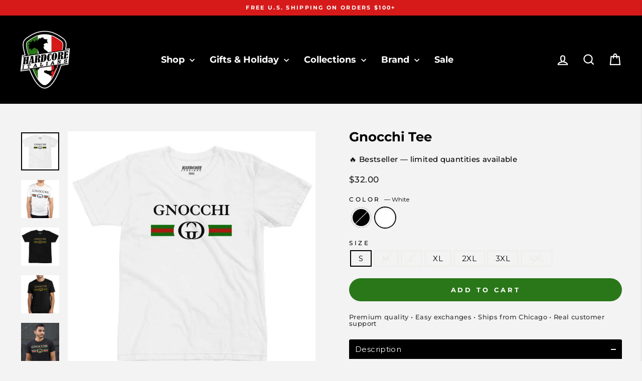

--- FILE ---
content_type: text/html; charset=utf-8
request_url: https://www.hardcoreitalians.com/collections/all-products/products/gnocchi
body_size: 53468
content:
<style>
shopify-payment-terms {
    display: none !important;
}
</style>

<!doctype html>
<html class="no-js" lang="en" dir="ltr">
<head>
  <meta charset="utf-8">
  <meta http-equiv="X-UA-Compatible" content="IE=edge,chrome=1">
  <meta name="viewport" content="width=device-width,initial-scale=1">
  <meta name="theme-color" content="#2a7719">
  <link rel="canonical" href="https://www.hardcoreitalians.com/products/gnocchi">
  <link rel="preconnect" href="https://cdn.shopify.com" crossorigin>
  <link rel="preconnect" href="https://fonts.shopifycdn.com" crossorigin>
  <link rel="dns-prefetch" href="https://productreviews.shopifycdn.com">
  <link rel="dns-prefetch" href="https://ajax.googleapis.com">
  <link rel="dns-prefetch" href="https://maps.googleapis.com">
  <link rel="dns-prefetch" href="https://maps.gstatic.com"><link rel="shortcut icon" href="//www.hardcoreitalians.com/cdn/shop/files/propic2_transparent_32x32.png?v=1613686877" type="image/png" /><title>Gnocchi Parody Tee | Italian-Inspired Luxury Humor
&ndash; Hardcore Italians
</title>
<meta name="description" content="Get the &quot;Gnocchi&quot; parody tee, featuring bold gold and Italian colors. Perfect for pasta lovers with a sense of humor. Available in black or white. Shop now!"><meta property="og:site_name" content="Hardcore Italians">
  <meta property="og:url" content="https://www.hardcoreitalians.com/products/gnocchi">
  <meta property="og:title" content="Gnocchi Tee">
  <meta property="og:type" content="product">
  <meta property="og:description" content="Get the &quot;Gnocchi&quot; parody tee, featuring bold gold and Italian colors. Perfect for pasta lovers with a sense of humor. Available in black or white. Shop now!"><meta property="og:image" content="http://www.hardcoreitalians.com/cdn/shop/products/gnocchi-tee.jpg?v=1759417688">
    <meta property="og:image:secure_url" content="https://www.hardcoreitalians.com/cdn/shop/products/gnocchi-tee.jpg?v=1759417688">
    <meta property="og:image:width" content="1000">
    <meta property="og:image:height" content="1000"><meta name="twitter:site" content="@hardcoreitalian">
  <meta name="twitter:card" content="summary_large_image">
  <meta name="twitter:title" content="Gnocchi Tee">
  <meta name="twitter:description" content="Get the &quot;Gnocchi&quot; parody tee, featuring bold gold and Italian colors. Perfect for pasta lovers with a sense of humor. Available in black or white. Shop now!">
<style data-shopify>@font-face {
  font-family: Montserrat;
  font-weight: 700;
  font-style: normal;
  font-display: swap;
  src: url("//www.hardcoreitalians.com/cdn/fonts/montserrat/montserrat_n7.3c434e22befd5c18a6b4afadb1e3d77c128c7939.woff2") format("woff2"),
       url("//www.hardcoreitalians.com/cdn/fonts/montserrat/montserrat_n7.5d9fa6e2cae713c8fb539a9876489d86207fe957.woff") format("woff");
}

  @font-face {
  font-family: Montserrat;
  font-weight: 500;
  font-style: normal;
  font-display: swap;
  src: url("//www.hardcoreitalians.com/cdn/fonts/montserrat/montserrat_n5.07ef3781d9c78c8b93c98419da7ad4fbeebb6635.woff2") format("woff2"),
       url("//www.hardcoreitalians.com/cdn/fonts/montserrat/montserrat_n5.adf9b4bd8b0e4f55a0b203cdd84512667e0d5e4d.woff") format("woff");
}


  @font-face {
  font-family: Montserrat;
  font-weight: 600;
  font-style: normal;
  font-display: swap;
  src: url("//www.hardcoreitalians.com/cdn/fonts/montserrat/montserrat_n6.1326b3e84230700ef15b3a29fb520639977513e0.woff2") format("woff2"),
       url("//www.hardcoreitalians.com/cdn/fonts/montserrat/montserrat_n6.652f051080eb14192330daceed8cd53dfdc5ead9.woff") format("woff");
}

  @font-face {
  font-family: Montserrat;
  font-weight: 500;
  font-style: italic;
  font-display: swap;
  src: url("//www.hardcoreitalians.com/cdn/fonts/montserrat/montserrat_i5.d3a783eb0cc26f2fda1e99d1dfec3ebaea1dc164.woff2") format("woff2"),
       url("//www.hardcoreitalians.com/cdn/fonts/montserrat/montserrat_i5.76d414ea3d56bb79ef992a9c62dce2e9063bc062.woff") format("woff");
}

  @font-face {
  font-family: Montserrat;
  font-weight: 600;
  font-style: italic;
  font-display: swap;
  src: url("//www.hardcoreitalians.com/cdn/fonts/montserrat/montserrat_i6.e90155dd2f004112a61c0322d66d1f59dadfa84b.woff2") format("woff2"),
       url("//www.hardcoreitalians.com/cdn/fonts/montserrat/montserrat_i6.41470518d8e9d7f1bcdd29a447c2397e5393943f.woff") format("woff");
}

</style><link href="//www.hardcoreitalians.com/cdn/shop/t/109/assets/theme.css?v=106958657543298785211763308377" rel="stylesheet" type="text/css" media="all" />
<style data-shopify>:root {
    --typeHeaderPrimary: Montserrat;
    --typeHeaderFallback: sans-serif;
    --typeHeaderSize: 29px;
    --typeHeaderWeight: 700;
    --typeHeaderLineHeight: 0.9;
    --typeHeaderSpacing: 0.0em;

    --typeBasePrimary:Montserrat;
    --typeBaseFallback:sans-serif;
    --typeBaseSize: 15px;
    --typeBaseWeight: 500;
    --typeBaseSpacing: 0.025em;
    --typeBaseLineHeight: 1;
    --typeBaselineHeightMinus01: 0.9;

    --typeCollectionTitle: 24px;

    --iconWeight: 5px;
    --iconLinecaps: miter;

    
        --buttonRadius: 50px;
    

    --colorGridOverlayOpacity: 0.2;
    --colorAnnouncement: #d61a1a;
    --colorAnnouncementText: #ffffff;

    --colorBody: #f3f3f3;
    --colorBodyAlpha05: rgba(243, 243, 243, 0.05);
    --colorBodyDim: #e6e6e6;
    --colorBodyLightDim: #eeeeee;
    --colorBodyMediumDim: #e9e9e9;


    --colorBorder: #e8e8e1;

    --colorBtnPrimary: #2a7719;
    --colorBtnPrimaryLight: #39a122;
    --colorBtnPrimaryDim: #236215;
    --colorBtnPrimaryText: #ffffff;

    --colorCartDot: #2a7719;

    --colorDrawers: #ffffff;
    --colorDrawersDim: #f2f2f2;
    --colorDrawerBorder: #e8e8e1;
    --colorDrawerText: #000000;
    --colorDrawerTextDark: #000000;
    --colorDrawerButton: #d61a1a;
    --colorDrawerButtonText: #ffffff;

    --colorFooter: #000000;
    --colorFooterText: #ffffff;
    --colorFooterTextAlpha01: #ffffff;

    --colorGridOverlay: #000000;
    --colorGridOverlayOpacity: 0.1;

    --colorHeaderTextAlpha01: rgba(255, 255, 255, 0.1);

    --colorHeroText: #ffffff;

    --colorSmallImageBg: #e5e5e5;
    --colorLargeImageBg: #0f0f0f;

    --colorImageOverlay: #000000;
    --colorImageOverlayOpacity: 0.0;
    --colorImageOverlayTextShadow: 0.24;

    --colorLink: #000000;

    --colorModalBg: rgba(230, 230, 230, 0.6);

    --colorNav: #000000;
    --colorNavText: #ffffff;

    --colorPrice: #1c1d1d;

    --colorSaleTag: #1c1d1d;
    --colorSaleTagText: #ffffff;

    --colorTextBody: #000000;
    --colorTextBodyAlpha015: rgba(0, 0, 0, 0.15);
    --colorTextBodyAlpha005: rgba(0, 0, 0, 0.05);
    --colorTextBodyAlpha008: rgba(0, 0, 0, 0.08);
    --colorTextSavings: #d61a1a;

    --urlIcoSelect: url(//www.hardcoreitalians.com/cdn/shop/t/109/assets/ico-select.svg);
    --urlIcoSelectFooter: url(//www.hardcoreitalians.com/cdn/shop/t/109/assets/ico-select-footer.svg);
    --urlIcoSelectWhite: url(//www.hardcoreitalians.com/cdn/shop/t/109/assets/ico-select-white.svg);

    --grid-gutter: 17px;
    --drawer-gutter: 20px;

    --sizeChartMargin: 25px 0;
    --sizeChartIconMargin: 5px;

    --newsletterReminderPadding: 40px;

    /*Shop Pay Installments*/
    --color-body-text: #000000;
    --color-body: #f3f3f3;
    --color-bg: #f3f3f3;
    }

    .placeholder-content {
    background-image: linear-gradient(100deg, #e5e5e5 40%, #dddddd 63%, #e5e5e5 79%);
    }</style><script>
    document.documentElement.className = document.documentElement.className.replace('no-js', 'js');

    window.theme = window.theme || {};
    theme.routes = {
      home: "/",
      cart: "/cart.js",
      cartPage: "/cart",
      cartAdd: "/cart/add.js",
      cartChange: "/cart/change.js",
      search: "/search",
      predictiveSearch: "/search/suggest"
    };
    theme.strings = {
      soldOut: "Sold Out",
      unavailable: "Unavailable",
      inStockLabel: "In stock, ready to ship",
      oneStockLabel: "Low stock - [count] item left",
      otherStockLabel: "Low stock - [count] items left",
      willNotShipUntil: "Ready to ship [date]",
      willBeInStockAfter: "Back in stock [date]",
      waitingForStock: "Backordered, shipping soon",
      savePrice: "Save [saved_amount]",
      cartEmpty: "Your cart is currently empty.",
      cartTermsConfirmation: "You must agree with the terms and conditions of sales to check out",
      searchCollections: "Collections",
      searchPages: "Pages",
      searchArticles: "Articles",
      productFrom: "from ",
      maxQuantity: "You can only have [quantity] of [title] in your cart."
    };
    theme.settings = {
      cartType: "drawer",
      isCustomerTemplate: false,
      moneyFormat: "${{amount}}",
      saveType: "percent",
      productImageSize: "square",
      productImageCover: true,
      predictiveSearch: false,
      predictiveSearchType: null,
      predictiveSearchVendor: false,
      predictiveSearchPrice: false,
      quickView: true,
      themeName: 'Impulse',
      themeVersion: "8.0.0"
    };
  </script>

  <script>window.performance && window.performance.mark && window.performance.mark('shopify.content_for_header.start');</script><meta name="google-site-verification" content="I-jgMWC_4nq_jKpgiujctLbLP0-eJlyt8AzaWNb1dI8">
<meta name="google-site-verification" content="I9NGxaDg0ryxmL-TyPCSp0BXqPFVXd7rBR22WIrzUVg">
<meta name="google-site-verification" content="egD0Wp-6S3i9pzr6ZHCrI02YXYdB9jWvH98D21AwT6c">
<meta id="shopify-digital-wallet" name="shopify-digital-wallet" content="/23162083/digital_wallets/dialog">
<meta name="shopify-checkout-api-token" content="91b45dae2ff730760a1cf45b590e4f3d">
<meta id="in-context-paypal-metadata" data-shop-id="23162083" data-venmo-supported="false" data-environment="production" data-locale="en_US" data-paypal-v4="true" data-currency="USD">
<link rel="alternate" hreflang="x-default" href="https://www.hardcoreitalians.com/products/gnocchi">
<link rel="alternate" hreflang="en" href="https://www.hardcoreitalians.com/products/gnocchi">
<link rel="alternate" hreflang="it" href="https://www.hardcoreitalians.com/it/products/gnocchi">
<link rel="alternate" type="application/json+oembed" href="https://www.hardcoreitalians.com/products/gnocchi.oembed">
<script async="async" src="/checkouts/internal/preloads.js?locale=en-US"></script>
<link rel="preconnect" href="https://shop.app" crossorigin="anonymous">
<script async="async" src="https://shop.app/checkouts/internal/preloads.js?locale=en-US&shop_id=23162083" crossorigin="anonymous"></script>
<script id="apple-pay-shop-capabilities" type="application/json">{"shopId":23162083,"countryCode":"US","currencyCode":"USD","merchantCapabilities":["supports3DS"],"merchantId":"gid:\/\/shopify\/Shop\/23162083","merchantName":"Hardcore Italians","requiredBillingContactFields":["postalAddress","email","phone"],"requiredShippingContactFields":["postalAddress","email","phone"],"shippingType":"shipping","supportedNetworks":["visa","masterCard","amex","discover","elo","jcb"],"total":{"type":"pending","label":"Hardcore Italians","amount":"1.00"},"shopifyPaymentsEnabled":true,"supportsSubscriptions":true}</script>
<script id="shopify-features" type="application/json">{"accessToken":"91b45dae2ff730760a1cf45b590e4f3d","betas":["rich-media-storefront-analytics"],"domain":"www.hardcoreitalians.com","predictiveSearch":true,"shopId":23162083,"locale":"en"}</script>
<script>var Shopify = Shopify || {};
Shopify.shop = "hardcore-italians-llc.myshopify.com";
Shopify.locale = "en";
Shopify.currency = {"active":"USD","rate":"1.0"};
Shopify.country = "US";
Shopify.theme = {"name":"Hardcore 2025 Q4","id":127590400058,"schema_name":"Impulse","schema_version":"8.0.0","theme_store_id":857,"role":"main"};
Shopify.theme.handle = "null";
Shopify.theme.style = {"id":null,"handle":null};
Shopify.cdnHost = "www.hardcoreitalians.com/cdn";
Shopify.routes = Shopify.routes || {};
Shopify.routes.root = "/";</script>
<script type="module">!function(o){(o.Shopify=o.Shopify||{}).modules=!0}(window);</script>
<script>!function(o){function n(){var o=[];function n(){o.push(Array.prototype.slice.apply(arguments))}return n.q=o,n}var t=o.Shopify=o.Shopify||{};t.loadFeatures=n(),t.autoloadFeatures=n()}(window);</script>
<script>
  window.ShopifyPay = window.ShopifyPay || {};
  window.ShopifyPay.apiHost = "shop.app\/pay";
  window.ShopifyPay.redirectState = null;
</script>
<script id="shop-js-analytics" type="application/json">{"pageType":"product"}</script>
<script defer="defer" async type="module" src="//www.hardcoreitalians.com/cdn/shopifycloud/shop-js/modules/v2/client.init-shop-cart-sync_BT-GjEfc.en.esm.js"></script>
<script defer="defer" async type="module" src="//www.hardcoreitalians.com/cdn/shopifycloud/shop-js/modules/v2/chunk.common_D58fp_Oc.esm.js"></script>
<script defer="defer" async type="module" src="//www.hardcoreitalians.com/cdn/shopifycloud/shop-js/modules/v2/chunk.modal_xMitdFEc.esm.js"></script>
<script type="module">
  await import("//www.hardcoreitalians.com/cdn/shopifycloud/shop-js/modules/v2/client.init-shop-cart-sync_BT-GjEfc.en.esm.js");
await import("//www.hardcoreitalians.com/cdn/shopifycloud/shop-js/modules/v2/chunk.common_D58fp_Oc.esm.js");
await import("//www.hardcoreitalians.com/cdn/shopifycloud/shop-js/modules/v2/chunk.modal_xMitdFEc.esm.js");

  window.Shopify.SignInWithShop?.initShopCartSync?.({"fedCMEnabled":true,"windoidEnabled":true});

</script>
<script defer="defer" async type="module" src="//www.hardcoreitalians.com/cdn/shopifycloud/shop-js/modules/v2/client.payment-terms_Ci9AEqFq.en.esm.js"></script>
<script defer="defer" async type="module" src="//www.hardcoreitalians.com/cdn/shopifycloud/shop-js/modules/v2/chunk.common_D58fp_Oc.esm.js"></script>
<script defer="defer" async type="module" src="//www.hardcoreitalians.com/cdn/shopifycloud/shop-js/modules/v2/chunk.modal_xMitdFEc.esm.js"></script>
<script type="module">
  await import("//www.hardcoreitalians.com/cdn/shopifycloud/shop-js/modules/v2/client.payment-terms_Ci9AEqFq.en.esm.js");
await import("//www.hardcoreitalians.com/cdn/shopifycloud/shop-js/modules/v2/chunk.common_D58fp_Oc.esm.js");
await import("//www.hardcoreitalians.com/cdn/shopifycloud/shop-js/modules/v2/chunk.modal_xMitdFEc.esm.js");

  
</script>
<script>
  window.Shopify = window.Shopify || {};
  if (!window.Shopify.featureAssets) window.Shopify.featureAssets = {};
  window.Shopify.featureAssets['shop-js'] = {"shop-cart-sync":["modules/v2/client.shop-cart-sync_DZOKe7Ll.en.esm.js","modules/v2/chunk.common_D58fp_Oc.esm.js","modules/v2/chunk.modal_xMitdFEc.esm.js"],"init-fed-cm":["modules/v2/client.init-fed-cm_B6oLuCjv.en.esm.js","modules/v2/chunk.common_D58fp_Oc.esm.js","modules/v2/chunk.modal_xMitdFEc.esm.js"],"shop-cash-offers":["modules/v2/client.shop-cash-offers_D2sdYoxE.en.esm.js","modules/v2/chunk.common_D58fp_Oc.esm.js","modules/v2/chunk.modal_xMitdFEc.esm.js"],"shop-login-button":["modules/v2/client.shop-login-button_QeVjl5Y3.en.esm.js","modules/v2/chunk.common_D58fp_Oc.esm.js","modules/v2/chunk.modal_xMitdFEc.esm.js"],"pay-button":["modules/v2/client.pay-button_DXTOsIq6.en.esm.js","modules/v2/chunk.common_D58fp_Oc.esm.js","modules/v2/chunk.modal_xMitdFEc.esm.js"],"shop-button":["modules/v2/client.shop-button_DQZHx9pm.en.esm.js","modules/v2/chunk.common_D58fp_Oc.esm.js","modules/v2/chunk.modal_xMitdFEc.esm.js"],"avatar":["modules/v2/client.avatar_BTnouDA3.en.esm.js"],"init-windoid":["modules/v2/client.init-windoid_CR1B-cfM.en.esm.js","modules/v2/chunk.common_D58fp_Oc.esm.js","modules/v2/chunk.modal_xMitdFEc.esm.js"],"init-shop-for-new-customer-accounts":["modules/v2/client.init-shop-for-new-customer-accounts_C_vY_xzh.en.esm.js","modules/v2/client.shop-login-button_QeVjl5Y3.en.esm.js","modules/v2/chunk.common_D58fp_Oc.esm.js","modules/v2/chunk.modal_xMitdFEc.esm.js"],"init-shop-email-lookup-coordinator":["modules/v2/client.init-shop-email-lookup-coordinator_BI7n9ZSv.en.esm.js","modules/v2/chunk.common_D58fp_Oc.esm.js","modules/v2/chunk.modal_xMitdFEc.esm.js"],"init-shop-cart-sync":["modules/v2/client.init-shop-cart-sync_BT-GjEfc.en.esm.js","modules/v2/chunk.common_D58fp_Oc.esm.js","modules/v2/chunk.modal_xMitdFEc.esm.js"],"shop-toast-manager":["modules/v2/client.shop-toast-manager_DiYdP3xc.en.esm.js","modules/v2/chunk.common_D58fp_Oc.esm.js","modules/v2/chunk.modal_xMitdFEc.esm.js"],"init-customer-accounts":["modules/v2/client.init-customer-accounts_D9ZNqS-Q.en.esm.js","modules/v2/client.shop-login-button_QeVjl5Y3.en.esm.js","modules/v2/chunk.common_D58fp_Oc.esm.js","modules/v2/chunk.modal_xMitdFEc.esm.js"],"init-customer-accounts-sign-up":["modules/v2/client.init-customer-accounts-sign-up_iGw4briv.en.esm.js","modules/v2/client.shop-login-button_QeVjl5Y3.en.esm.js","modules/v2/chunk.common_D58fp_Oc.esm.js","modules/v2/chunk.modal_xMitdFEc.esm.js"],"shop-follow-button":["modules/v2/client.shop-follow-button_CqMgW2wH.en.esm.js","modules/v2/chunk.common_D58fp_Oc.esm.js","modules/v2/chunk.modal_xMitdFEc.esm.js"],"checkout-modal":["modules/v2/client.checkout-modal_xHeaAweL.en.esm.js","modules/v2/chunk.common_D58fp_Oc.esm.js","modules/v2/chunk.modal_xMitdFEc.esm.js"],"shop-login":["modules/v2/client.shop-login_D91U-Q7h.en.esm.js","modules/v2/chunk.common_D58fp_Oc.esm.js","modules/v2/chunk.modal_xMitdFEc.esm.js"],"lead-capture":["modules/v2/client.lead-capture_BJmE1dJe.en.esm.js","modules/v2/chunk.common_D58fp_Oc.esm.js","modules/v2/chunk.modal_xMitdFEc.esm.js"],"payment-terms":["modules/v2/client.payment-terms_Ci9AEqFq.en.esm.js","modules/v2/chunk.common_D58fp_Oc.esm.js","modules/v2/chunk.modal_xMitdFEc.esm.js"]};
</script>
<script>(function() {
  var isLoaded = false;
  function asyncLoad() {
    if (isLoaded) return;
    isLoaded = true;
    var urls = ["\/\/staticw2.yotpo.com\/GXsEIfJRB8P86npnQMP4E3bnyet9fTWbWBD7zAeL\/widget.js?shop=hardcore-italians-llc.myshopify.com","https:\/\/intg.snapchat.com\/shopify\/shopify-scevent-init.js?id=c0e76bfb-c9e8-432f-b653-c1f6c30b4b4c\u0026shop=hardcore-italians-llc.myshopify.com","https:\/\/static.rechargecdn.com\/assets\/js\/widget.min.js?shop=hardcore-italians-llc.myshopify.com","\/\/cdn.shopify.com\/proxy\/5bfe9309db6521899e8b01a056a9f6e9253b1eaec87fdba44da09cf6a2cfc96e\/static.cdn.printful.com\/static\/js\/external\/shopify-product-customizer.js?v=0.28\u0026shop=hardcore-italians-llc.myshopify.com\u0026sp-cache-control=cHVibGljLCBtYXgtYWdlPTkwMA","https:\/\/cdn.attn.tv\/hardcoreitalians\/dtag.js?shop=hardcore-italians-llc.myshopify.com","https:\/\/id-shop.govx.com\/app\/hardcore-italians-llc.myshopify.com\/govx.js?shop=hardcore-italians-llc.myshopify.com"];
    for (var i = 0; i < urls.length; i++) {
      var s = document.createElement('script');
      s.type = 'text/javascript';
      s.async = true;
      s.src = urls[i];
      var x = document.getElementsByTagName('script')[0];
      x.parentNode.insertBefore(s, x);
    }
  };
  if(window.attachEvent) {
    window.attachEvent('onload', asyncLoad);
  } else {
    window.addEventListener('load', asyncLoad, false);
  }
})();</script>
<script id="__st">var __st={"a":23162083,"offset":-21600,"reqid":"7e7e939a-6dbb-4ba3-9aa6-7a596daa04a7-1769091087","pageurl":"www.hardcoreitalians.com\/collections\/all-products\/products\/gnocchi","u":"cc501296189a","p":"product","rtyp":"product","rid":391794917389};</script>
<script>window.ShopifyPaypalV4VisibilityTracking = true;</script>
<script id="captcha-bootstrap">!function(){'use strict';const t='contact',e='account',n='new_comment',o=[[t,t],['blogs',n],['comments',n],[t,'customer']],c=[[e,'customer_login'],[e,'guest_login'],[e,'recover_customer_password'],[e,'create_customer']],r=t=>t.map((([t,e])=>`form[action*='/${t}']:not([data-nocaptcha='true']) input[name='form_type'][value='${e}']`)).join(','),a=t=>()=>t?[...document.querySelectorAll(t)].map((t=>t.form)):[];function s(){const t=[...o],e=r(t);return a(e)}const i='password',u='form_key',d=['recaptcha-v3-token','g-recaptcha-response','h-captcha-response',i],f=()=>{try{return window.sessionStorage}catch{return}},m='__shopify_v',_=t=>t.elements[u];function p(t,e,n=!1){try{const o=window.sessionStorage,c=JSON.parse(o.getItem(e)),{data:r}=function(t){const{data:e,action:n}=t;return t[m]||n?{data:e,action:n}:{data:t,action:n}}(c);for(const[e,n]of Object.entries(r))t.elements[e]&&(t.elements[e].value=n);n&&o.removeItem(e)}catch(o){console.error('form repopulation failed',{error:o})}}const l='form_type',E='cptcha';function T(t){t.dataset[E]=!0}const w=window,h=w.document,L='Shopify',v='ce_forms',y='captcha';let A=!1;((t,e)=>{const n=(g='f06e6c50-85a8-45c8-87d0-21a2b65856fe',I='https://cdn.shopify.com/shopifycloud/storefront-forms-hcaptcha/ce_storefront_forms_captcha_hcaptcha.v1.5.2.iife.js',D={infoText:'Protected by hCaptcha',privacyText:'Privacy',termsText:'Terms'},(t,e,n)=>{const o=w[L][v],c=o.bindForm;if(c)return c(t,g,e,D).then(n);var r;o.q.push([[t,g,e,D],n]),r=I,A||(h.body.append(Object.assign(h.createElement('script'),{id:'captcha-provider',async:!0,src:r})),A=!0)});var g,I,D;w[L]=w[L]||{},w[L][v]=w[L][v]||{},w[L][v].q=[],w[L][y]=w[L][y]||{},w[L][y].protect=function(t,e){n(t,void 0,e),T(t)},Object.freeze(w[L][y]),function(t,e,n,w,h,L){const[v,y,A,g]=function(t,e,n){const i=e?o:[],u=t?c:[],d=[...i,...u],f=r(d),m=r(i),_=r(d.filter((([t,e])=>n.includes(e))));return[a(f),a(m),a(_),s()]}(w,h,L),I=t=>{const e=t.target;return e instanceof HTMLFormElement?e:e&&e.form},D=t=>v().includes(t);t.addEventListener('submit',(t=>{const e=I(t);if(!e)return;const n=D(e)&&!e.dataset.hcaptchaBound&&!e.dataset.recaptchaBound,o=_(e),c=g().includes(e)&&(!o||!o.value);(n||c)&&t.preventDefault(),c&&!n&&(function(t){try{if(!f())return;!function(t){const e=f();if(!e)return;const n=_(t);if(!n)return;const o=n.value;o&&e.removeItem(o)}(t);const e=Array.from(Array(32),(()=>Math.random().toString(36)[2])).join('');!function(t,e){_(t)||t.append(Object.assign(document.createElement('input'),{type:'hidden',name:u})),t.elements[u].value=e}(t,e),function(t,e){const n=f();if(!n)return;const o=[...t.querySelectorAll(`input[type='${i}']`)].map((({name:t})=>t)),c=[...d,...o],r={};for(const[a,s]of new FormData(t).entries())c.includes(a)||(r[a]=s);n.setItem(e,JSON.stringify({[m]:1,action:t.action,data:r}))}(t,e)}catch(e){console.error('failed to persist form',e)}}(e),e.submit())}));const S=(t,e)=>{t&&!t.dataset[E]&&(n(t,e.some((e=>e===t))),T(t))};for(const o of['focusin','change'])t.addEventListener(o,(t=>{const e=I(t);D(e)&&S(e,y())}));const B=e.get('form_key'),M=e.get(l),P=B&&M;t.addEventListener('DOMContentLoaded',(()=>{const t=y();if(P)for(const e of t)e.elements[l].value===M&&p(e,B);[...new Set([...A(),...v().filter((t=>'true'===t.dataset.shopifyCaptcha))])].forEach((e=>S(e,t)))}))}(h,new URLSearchParams(w.location.search),n,t,e,['guest_login'])})(!0,!0)}();</script>
<script integrity="sha256-4kQ18oKyAcykRKYeNunJcIwy7WH5gtpwJnB7kiuLZ1E=" data-source-attribution="shopify.loadfeatures" defer="defer" src="//www.hardcoreitalians.com/cdn/shopifycloud/storefront/assets/storefront/load_feature-a0a9edcb.js" crossorigin="anonymous"></script>
<script crossorigin="anonymous" defer="defer" src="//www.hardcoreitalians.com/cdn/shopifycloud/storefront/assets/shopify_pay/storefront-65b4c6d7.js?v=20250812"></script>
<script data-source-attribution="shopify.dynamic_checkout.dynamic.init">var Shopify=Shopify||{};Shopify.PaymentButton=Shopify.PaymentButton||{isStorefrontPortableWallets:!0,init:function(){window.Shopify.PaymentButton.init=function(){};var t=document.createElement("script");t.src="https://www.hardcoreitalians.com/cdn/shopifycloud/portable-wallets/latest/portable-wallets.en.js",t.type="module",document.head.appendChild(t)}};
</script>
<script data-source-attribution="shopify.dynamic_checkout.buyer_consent">
  function portableWalletsHideBuyerConsent(e){var t=document.getElementById("shopify-buyer-consent"),n=document.getElementById("shopify-subscription-policy-button");t&&n&&(t.classList.add("hidden"),t.setAttribute("aria-hidden","true"),n.removeEventListener("click",e))}function portableWalletsShowBuyerConsent(e){var t=document.getElementById("shopify-buyer-consent"),n=document.getElementById("shopify-subscription-policy-button");t&&n&&(t.classList.remove("hidden"),t.removeAttribute("aria-hidden"),n.addEventListener("click",e))}window.Shopify?.PaymentButton&&(window.Shopify.PaymentButton.hideBuyerConsent=portableWalletsHideBuyerConsent,window.Shopify.PaymentButton.showBuyerConsent=portableWalletsShowBuyerConsent);
</script>
<script data-source-attribution="shopify.dynamic_checkout.cart.bootstrap">document.addEventListener("DOMContentLoaded",(function(){function t(){return document.querySelector("shopify-accelerated-checkout-cart, shopify-accelerated-checkout")}if(t())Shopify.PaymentButton.init();else{new MutationObserver((function(e,n){t()&&(Shopify.PaymentButton.init(),n.disconnect())})).observe(document.body,{childList:!0,subtree:!0})}}));
</script>
<script id='scb4127' type='text/javascript' async='' src='https://www.hardcoreitalians.com/cdn/shopifycloud/privacy-banner/storefront-banner.js'></script><link id="shopify-accelerated-checkout-styles" rel="stylesheet" media="screen" href="https://www.hardcoreitalians.com/cdn/shopifycloud/portable-wallets/latest/accelerated-checkout-backwards-compat.css" crossorigin="anonymous">
<style id="shopify-accelerated-checkout-cart">
        #shopify-buyer-consent {
  margin-top: 1em;
  display: inline-block;
  width: 100%;
}

#shopify-buyer-consent.hidden {
  display: none;
}

#shopify-subscription-policy-button {
  background: none;
  border: none;
  padding: 0;
  text-decoration: underline;
  font-size: inherit;
  cursor: pointer;
}

#shopify-subscription-policy-button::before {
  box-shadow: none;
}

      </style>

<script>window.performance && window.performance.mark && window.performance.mark('shopify.content_for_header.end');</script>

  <script src="//www.hardcoreitalians.com/cdn/shop/t/109/assets/vendor-scripts-v11.js" defer="defer"></script><link rel="stylesheet" href="//www.hardcoreitalians.com/cdn/shop/t/109/assets/country-flags.css"><script src="//www.hardcoreitalians.com/cdn/shop/t/109/assets/theme.js?v=58076754794663037981762221169" defer="defer"></script>
<!-- BEGIN app block: shopify://apps/gorgias-live-chat-helpdesk/blocks/gorgias/a66db725-7b96-4e3f-916e-6c8e6f87aaaa -->
<script defer data-gorgias-loader-chat src="https://config.gorgias.chat/bundle-loader/shopify/hardcore-italians-llc.myshopify.com"></script>


<script defer data-gorgias-loader-convert  src="https://content.9gtb.com/loader.js"></script>


<script defer data-gorgias-loader-mailto-replace  src="https://config.gorgias.help/api/contact-forms/replace-mailto-script.js?shopName=hardcore-italians-llc"></script>


<!-- END app block --><!-- BEGIN app block: shopify://apps/tapcart-mobile-app/blocks/ck_loader/604cad6b-3841-4da3-b864-b96622b4adb8 --><script id="tc-ck-loader">
  (function () {
    if (!window?.Shopify?.shop?.length) return;
    
    const shopStore = window.Shopify.shop;
    const environment = 'production'; // local, staging, production;

    const srcUrls = {
      local: 'http://localhost:3005/dist/tc-plugins.es.js', // local dev server URL defined in vite.config.js
      staging: 'https://unpkg.com/tapcart-capture-kit@staging/dist/tc-plugins.es.js',
      production: 'https://unpkg.com/tapcart-capture-kit@production/dist/tc-plugins.es.js',
    };
    const srcUrl = srcUrls[environment] || srcUrls.production;

    window['tapcartParams'] = { shopStore, environment };

    // Create a new script element with type module
    const moduleScript = document.createElement('script');
    moduleScript.type = 'module';
    moduleScript.src = srcUrl;
    document.head.appendChild(moduleScript);

    moduleScript.onerror = function () {
      console.error('Capture kit failed to load.');
    };
  })();
</script>

<!-- END app block --><!-- BEGIN app block: shopify://apps/klaviyo-email-marketing-sms/blocks/klaviyo-onsite-embed/2632fe16-c075-4321-a88b-50b567f42507 -->












  <script async src="https://static.klaviyo.com/onsite/js/QYgQCA/klaviyo.js?company_id=QYgQCA"></script>
  <script>!function(){if(!window.klaviyo){window._klOnsite=window._klOnsite||[];try{window.klaviyo=new Proxy({},{get:function(n,i){return"push"===i?function(){var n;(n=window._klOnsite).push.apply(n,arguments)}:function(){for(var n=arguments.length,o=new Array(n),w=0;w<n;w++)o[w]=arguments[w];var t="function"==typeof o[o.length-1]?o.pop():void 0,e=new Promise((function(n){window._klOnsite.push([i].concat(o,[function(i){t&&t(i),n(i)}]))}));return e}}})}catch(n){window.klaviyo=window.klaviyo||[],window.klaviyo.push=function(){var n;(n=window._klOnsite).push.apply(n,arguments)}}}}();</script>

  
    <script id="viewed_product">
      if (item == null) {
        var _learnq = _learnq || [];

        var MetafieldReviews = null
        var MetafieldYotpoRating = null
        var MetafieldYotpoCount = null
        var MetafieldLooxRating = null
        var MetafieldLooxCount = null
        var okendoProduct = null
        var okendoProductReviewCount = null
        var okendoProductReviewAverageValue = null
        try {
          // The following fields are used for Customer Hub recently viewed in order to add reviews.
          // This information is not part of __kla_viewed. Instead, it is part of __kla_viewed_reviewed_items
          MetafieldReviews = {"rating":{"scale_min":"1.0","scale_max":"5.0","value":"4.9"},"rating_count":129};
          MetafieldYotpoRating = "4.9"
          MetafieldYotpoCount = "129"
          MetafieldLooxRating = null
          MetafieldLooxCount = null

          okendoProduct = null
          // If the okendo metafield is not legacy, it will error, which then requires the new json formatted data
          if (okendoProduct && 'error' in okendoProduct) {
            okendoProduct = null
          }
          okendoProductReviewCount = okendoProduct ? okendoProduct.reviewCount : null
          okendoProductReviewAverageValue = okendoProduct ? okendoProduct.reviewAverageValue : null
        } catch (error) {
          console.error('Error in Klaviyo onsite reviews tracking:', error);
        }

        var item = {
          Name: "Gnocchi Tee",
          ProductID: 391794917389,
          Categories: ["$50 and Under","All Products","All Products","All T-Shirts","All Tees","All Time Best Sellers","Apparel","Best Sellers","Best Selling T-Shirts","Buy 2 T-Shirts Get 1 Free","Catalog","Clothing","Continue Selling","Father's Day","Gifts for Anyone","Gifts For Dad","Gifts For Him","Gifts For Mom","Gifts Under $50","Gifts Under $75","Gnocchi","Gnocchi Tees","Independence Day Sale","Italian Festival Clothing Guide","Italian Food Daily","Men's","Men's Tees","Men's Tees \u0026 Tops","Merchandise","New Arrivals for Men","New Products","Non Subscription Products","Non-Food","Non-Sale Items","Parody T-Shirts","Pasta","Regular Items","Shop Now","Spring Collection","T-Shirts","T-Shirts","Tees","Tees \u0026 Tops","White Collection"],
          ImageURL: "https://www.hardcoreitalians.com/cdn/shop/products/gnocchi-tee_grande.jpg?v=1759417688",
          URL: "https://www.hardcoreitalians.com/products/gnocchi",
          Brand: "Hardcore Italians",
          Price: "$32.00",
          Value: "32.00",
          CompareAtPrice: "$0.00"
        };
        _learnq.push(['track', 'Viewed Product', item]);
        _learnq.push(['trackViewedItem', {
          Title: item.Name,
          ItemId: item.ProductID,
          Categories: item.Categories,
          ImageUrl: item.ImageURL,
          Url: item.URL,
          Metadata: {
            Brand: item.Brand,
            Price: item.Price,
            Value: item.Value,
            CompareAtPrice: item.CompareAtPrice
          },
          metafields:{
            reviews: MetafieldReviews,
            yotpo:{
              rating: MetafieldYotpoRating,
              count: MetafieldYotpoCount,
            },
            loox:{
              rating: MetafieldLooxRating,
              count: MetafieldLooxCount,
            },
            okendo: {
              rating: okendoProductReviewAverageValue,
              count: okendoProductReviewCount,
            }
          }
        }]);
      }
    </script>
  




  <script>
    window.klaviyoReviewsProductDesignMode = false
  </script>







<!-- END app block --><!-- BEGIN app block: shopify://apps/yotpo-product-reviews/blocks/reviews_tab/eb7dfd7d-db44-4334-bc49-c893b51b36cf -->



<!-- END app block --><!-- BEGIN app block: shopify://apps/attentive/blocks/attn-tag/8df62c72-8fe4-407e-a5b3-72132be30a0d --><script type="text/javascript" src="https://cdn.attn.tv/hardcoreitalians/dtag.js?source=app-embed" defer="defer"></script>


<!-- END app block --><!-- BEGIN app block: shopify://apps/yotpo-product-reviews/blocks/settings/eb7dfd7d-db44-4334-bc49-c893b51b36cf -->


  <script type="text/javascript" src="https://cdn-widgetsrepository.yotpo.com/v1/loader/GXsEIfJRB8P86npnQMP4E3bnyet9fTWbWBD7zAeL?languageCode=en" async></script>



  
<!-- END app block --><!-- BEGIN app block: shopify://apps/pumper-bundles/blocks/app-embed/0856870d-2aca-4b1e-a662-cf1797f61270 --><meta name="format-detection" content="telephone=no">

  

  

  
  



<!-- END app block --><!-- BEGIN app block: shopify://apps/triplewhale/blocks/triple_pixel_snippet/483d496b-3f1a-4609-aea7-8eee3b6b7a2a --><link rel='preconnect dns-prefetch' href='https://api.config-security.com/' crossorigin />
<link rel='preconnect dns-prefetch' href='https://conf.config-security.com/' crossorigin />
<script>
/* >> TriplePixel :: start*/
window.TriplePixelData={TripleName:"hardcore-italians-llc.myshopify.com",ver:"2.16",plat:"SHOPIFY",isHeadless:false,src:'SHOPIFY_EXT',product:{id:"391794917389",name:`Gnocchi Tee`,price:"32.00",variant:"39306049159226"},search:"",collection:"261863374906",cart:"drawer",template:"product",curr:"USD" || "USD"},function(W,H,A,L,E,_,B,N){function O(U,T,P,H,R){void 0===R&&(R=!1),H=new XMLHttpRequest,P?(H.open("POST",U,!0),H.setRequestHeader("Content-Type","text/plain")):H.open("GET",U,!0),H.send(JSON.stringify(P||{})),H.onreadystatechange=function(){4===H.readyState&&200===H.status?(R=H.responseText,U.includes("/first")?eval(R):P||(N[B]=R)):(299<H.status||H.status<200)&&T&&!R&&(R=!0,O(U,T-1,P))}}if(N=window,!N[H+"sn"]){N[H+"sn"]=1,L=function(){return Date.now().toString(36)+"_"+Math.random().toString(36)};try{A.setItem(H,1+(0|A.getItem(H)||0)),(E=JSON.parse(A.getItem(H+"U")||"[]")).push({u:location.href,r:document.referrer,t:Date.now(),id:L()}),A.setItem(H+"U",JSON.stringify(E))}catch(e){}var i,m,p;A.getItem('"!nC`')||(_=A,A=N,A[H]||(E=A[H]=function(t,e,i){return void 0===i&&(i=[]),"State"==t?E.s:(W=L(),(E._q=E._q||[]).push([W,t,e].concat(i)),W)},E.s="Installed",E._q=[],E.ch=W,B="configSecurityConfModel",N[B]=1,O("https://conf.config-security.com/model",5),i=L(),m=A[atob("c2NyZWVu")],_.setItem("di_pmt_wt",i),p={id:i,action:"profile",avatar:_.getItem("auth-security_rand_salt_"),time:m[atob("d2lkdGg=")]+":"+m[atob("aGVpZ2h0")],host:A.TriplePixelData.TripleName,plat:A.TriplePixelData.plat,url:window.location.href.slice(0,500),ref:document.referrer,ver:A.TriplePixelData.ver},O("https://api.config-security.com/event",5,p),O("https://api.config-security.com/first?host=".concat(p.host,"&plat=").concat(p.plat),5)))}}("","TriplePixel",localStorage);
/* << TriplePixel :: end*/
</script>



<!-- END app block --><script src="https://cdn.shopify.com/extensions/019bdd41-570b-7385-9c0a-8ff17d392ff1/loop-returns-341/assets/return-coverage-block-v2.js" type="text/javascript" defer="defer"></script>
<script src="https://cdn.shopify.com/extensions/019bc5da-5ba6-7e9a-9888-a6222a70d7c3/js-client-214/assets/pushowl-shopify.js" type="text/javascript" defer="defer"></script>
<script src="https://cdn.shopify.com/extensions/019bdd41-570b-7385-9c0a-8ff17d392ff1/loop-returns-341/assets/onstore-block.js" type="text/javascript" defer="defer"></script>
<link href="https://cdn.shopify.com/extensions/019bdd41-570b-7385-9c0a-8ff17d392ff1/loop-returns-341/assets/onstore-block.css" rel="stylesheet" type="text/css" media="all">
<script src="https://cdn.shopify.com/extensions/0199c80f-3fc5-769c-9434-a45d5b4e95b5/theme-app-extension-prod-28/assets/easytabs.min.js" type="text/javascript" defer="defer"></script>
<script src="https://cdn.shopify.com/extensions/019bdfe7-bee0-7d3a-bea0-2bbc4fc617e4/opus-cart-drawer-cart-upsell-3009/assets/opus-common.js" type="text/javascript" defer="defer"></script>
<link href="https://monorail-edge.shopifysvc.com" rel="dns-prefetch">
<script>(function(){if ("sendBeacon" in navigator && "performance" in window) {try {var session_token_from_headers = performance.getEntriesByType('navigation')[0].serverTiming.find(x => x.name == '_s').description;} catch {var session_token_from_headers = undefined;}var session_cookie_matches = document.cookie.match(/_shopify_s=([^;]*)/);var session_token_from_cookie = session_cookie_matches && session_cookie_matches.length === 2 ? session_cookie_matches[1] : "";var session_token = session_token_from_headers || session_token_from_cookie || "";function handle_abandonment_event(e) {var entries = performance.getEntries().filter(function(entry) {return /monorail-edge.shopifysvc.com/.test(entry.name);});if (!window.abandonment_tracked && entries.length === 0) {window.abandonment_tracked = true;var currentMs = Date.now();var navigation_start = performance.timing.navigationStart;var payload = {shop_id: 23162083,url: window.location.href,navigation_start,duration: currentMs - navigation_start,session_token,page_type: "product"};window.navigator.sendBeacon("https://monorail-edge.shopifysvc.com/v1/produce", JSON.stringify({schema_id: "online_store_buyer_site_abandonment/1.1",payload: payload,metadata: {event_created_at_ms: currentMs,event_sent_at_ms: currentMs}}));}}window.addEventListener('pagehide', handle_abandonment_event);}}());</script>
<script id="web-pixels-manager-setup">(function e(e,d,r,n,o){if(void 0===o&&(o={}),!Boolean(null===(a=null===(i=window.Shopify)||void 0===i?void 0:i.analytics)||void 0===a?void 0:a.replayQueue)){var i,a;window.Shopify=window.Shopify||{};var t=window.Shopify;t.analytics=t.analytics||{};var s=t.analytics;s.replayQueue=[],s.publish=function(e,d,r){return s.replayQueue.push([e,d,r]),!0};try{self.performance.mark("wpm:start")}catch(e){}var l=function(){var e={modern:/Edge?\/(1{2}[4-9]|1[2-9]\d|[2-9]\d{2}|\d{4,})\.\d+(\.\d+|)|Firefox\/(1{2}[4-9]|1[2-9]\d|[2-9]\d{2}|\d{4,})\.\d+(\.\d+|)|Chrom(ium|e)\/(9{2}|\d{3,})\.\d+(\.\d+|)|(Maci|X1{2}).+ Version\/(15\.\d+|(1[6-9]|[2-9]\d|\d{3,})\.\d+)([,.]\d+|)( \(\w+\)|)( Mobile\/\w+|) Safari\/|Chrome.+OPR\/(9{2}|\d{3,})\.\d+\.\d+|(CPU[ +]OS|iPhone[ +]OS|CPU[ +]iPhone|CPU IPhone OS|CPU iPad OS)[ +]+(15[._]\d+|(1[6-9]|[2-9]\d|\d{3,})[._]\d+)([._]\d+|)|Android:?[ /-](13[3-9]|1[4-9]\d|[2-9]\d{2}|\d{4,})(\.\d+|)(\.\d+|)|Android.+Firefox\/(13[5-9]|1[4-9]\d|[2-9]\d{2}|\d{4,})\.\d+(\.\d+|)|Android.+Chrom(ium|e)\/(13[3-9]|1[4-9]\d|[2-9]\d{2}|\d{4,})\.\d+(\.\d+|)|SamsungBrowser\/([2-9]\d|\d{3,})\.\d+/,legacy:/Edge?\/(1[6-9]|[2-9]\d|\d{3,})\.\d+(\.\d+|)|Firefox\/(5[4-9]|[6-9]\d|\d{3,})\.\d+(\.\d+|)|Chrom(ium|e)\/(5[1-9]|[6-9]\d|\d{3,})\.\d+(\.\d+|)([\d.]+$|.*Safari\/(?![\d.]+ Edge\/[\d.]+$))|(Maci|X1{2}).+ Version\/(10\.\d+|(1[1-9]|[2-9]\d|\d{3,})\.\d+)([,.]\d+|)( \(\w+\)|)( Mobile\/\w+|) Safari\/|Chrome.+OPR\/(3[89]|[4-9]\d|\d{3,})\.\d+\.\d+|(CPU[ +]OS|iPhone[ +]OS|CPU[ +]iPhone|CPU IPhone OS|CPU iPad OS)[ +]+(10[._]\d+|(1[1-9]|[2-9]\d|\d{3,})[._]\d+)([._]\d+|)|Android:?[ /-](13[3-9]|1[4-9]\d|[2-9]\d{2}|\d{4,})(\.\d+|)(\.\d+|)|Mobile Safari.+OPR\/([89]\d|\d{3,})\.\d+\.\d+|Android.+Firefox\/(13[5-9]|1[4-9]\d|[2-9]\d{2}|\d{4,})\.\d+(\.\d+|)|Android.+Chrom(ium|e)\/(13[3-9]|1[4-9]\d|[2-9]\d{2}|\d{4,})\.\d+(\.\d+|)|Android.+(UC? ?Browser|UCWEB|U3)[ /]?(15\.([5-9]|\d{2,})|(1[6-9]|[2-9]\d|\d{3,})\.\d+)\.\d+|SamsungBrowser\/(5\.\d+|([6-9]|\d{2,})\.\d+)|Android.+MQ{2}Browser\/(14(\.(9|\d{2,})|)|(1[5-9]|[2-9]\d|\d{3,})(\.\d+|))(\.\d+|)|K[Aa][Ii]OS\/(3\.\d+|([4-9]|\d{2,})\.\d+)(\.\d+|)/},d=e.modern,r=e.legacy,n=navigator.userAgent;return n.match(d)?"modern":n.match(r)?"legacy":"unknown"}(),u="modern"===l?"modern":"legacy",c=(null!=n?n:{modern:"",legacy:""})[u],f=function(e){return[e.baseUrl,"/wpm","/b",e.hashVersion,"modern"===e.buildTarget?"m":"l",".js"].join("")}({baseUrl:d,hashVersion:r,buildTarget:u}),m=function(e){var d=e.version,r=e.bundleTarget,n=e.surface,o=e.pageUrl,i=e.monorailEndpoint;return{emit:function(e){var a=e.status,t=e.errorMsg,s=(new Date).getTime(),l=JSON.stringify({metadata:{event_sent_at_ms:s},events:[{schema_id:"web_pixels_manager_load/3.1",payload:{version:d,bundle_target:r,page_url:o,status:a,surface:n,error_msg:t},metadata:{event_created_at_ms:s}}]});if(!i)return console&&console.warn&&console.warn("[Web Pixels Manager] No Monorail endpoint provided, skipping logging."),!1;try{return self.navigator.sendBeacon.bind(self.navigator)(i,l)}catch(e){}var u=new XMLHttpRequest;try{return u.open("POST",i,!0),u.setRequestHeader("Content-Type","text/plain"),u.send(l),!0}catch(e){return console&&console.warn&&console.warn("[Web Pixels Manager] Got an unhandled error while logging to Monorail."),!1}}}}({version:r,bundleTarget:l,surface:e.surface,pageUrl:self.location.href,monorailEndpoint:e.monorailEndpoint});try{o.browserTarget=l,function(e){var d=e.src,r=e.async,n=void 0===r||r,o=e.onload,i=e.onerror,a=e.sri,t=e.scriptDataAttributes,s=void 0===t?{}:t,l=document.createElement("script"),u=document.querySelector("head"),c=document.querySelector("body");if(l.async=n,l.src=d,a&&(l.integrity=a,l.crossOrigin="anonymous"),s)for(var f in s)if(Object.prototype.hasOwnProperty.call(s,f))try{l.dataset[f]=s[f]}catch(e){}if(o&&l.addEventListener("load",o),i&&l.addEventListener("error",i),u)u.appendChild(l);else{if(!c)throw new Error("Did not find a head or body element to append the script");c.appendChild(l)}}({src:f,async:!0,onload:function(){if(!function(){var e,d;return Boolean(null===(d=null===(e=window.Shopify)||void 0===e?void 0:e.analytics)||void 0===d?void 0:d.initialized)}()){var d=window.webPixelsManager.init(e)||void 0;if(d){var r=window.Shopify.analytics;r.replayQueue.forEach((function(e){var r=e[0],n=e[1],o=e[2];d.publishCustomEvent(r,n,o)})),r.replayQueue=[],r.publish=d.publishCustomEvent,r.visitor=d.visitor,r.initialized=!0}}},onerror:function(){return m.emit({status:"failed",errorMsg:"".concat(f," has failed to load")})},sri:function(e){var d=/^sha384-[A-Za-z0-9+/=]+$/;return"string"==typeof e&&d.test(e)}(c)?c:"",scriptDataAttributes:o}),m.emit({status:"loading"})}catch(e){m.emit({status:"failed",errorMsg:(null==e?void 0:e.message)||"Unknown error"})}}})({shopId: 23162083,storefrontBaseUrl: "https://www.hardcoreitalians.com",extensionsBaseUrl: "https://extensions.shopifycdn.com/cdn/shopifycloud/web-pixels-manager",monorailEndpoint: "https://monorail-edge.shopifysvc.com/unstable/produce_batch",surface: "storefront-renderer",enabledBetaFlags: ["2dca8a86"],webPixelsConfigList: [{"id":"678658106","configuration":"{\"store_id\":\"44342\",\"environment\":\"prod\"}","eventPayloadVersion":"v1","runtimeContext":"STRICT","scriptVersion":"e1b3f843f8a910884b33e33e956dd640","type":"APP","apiClientId":294517,"privacyPurposes":[],"dataSharingAdjustments":{"protectedCustomerApprovalScopes":["read_customer_address","read_customer_email","read_customer_name","read_customer_personal_data","read_customer_phone"]}},{"id":"663420986","configuration":"{\"shopToken\":\"OTN3aEJBd3pSa2FnTGNZbTkvK0t6ZVByKzVsbWZRPT0tLVNvNE5RZ1B5TjRLVjdZSUctLXZjczlqTU14WTZCODNmOGJLMmpjY0E9PQ==\",\"trackingUrl\":\"https:\\\/\\\/events-ocu.zipify.com\\\/events\"}","eventPayloadVersion":"v1","runtimeContext":"STRICT","scriptVersion":"900ed9c7affd21e82057ec2f7c1b4546","type":"APP","apiClientId":4339901,"privacyPurposes":["ANALYTICS","MARKETING"],"dataSharingAdjustments":{"protectedCustomerApprovalScopes":["read_customer_personal_data"]}},{"id":"643596346","configuration":"{\"eventPixelIdAddToCart\":\"tw-qq3s9-qq3sf\",\"eventPixelIdSiteVisit\":\"tw-qq3s9-qq3sg\",\"eventPixelIdPurchase\":\"tw-qq3s9-qq3sa\",\"eventPixelIdAddedPaymentInfo\":\"tw-qq3s9-qq3sb\",\"eventPixelIdCheckoutInitiated\":\"tw-qq3s9-qq3sc\",\"eventPixelIdContentView\":\"tw-qq3s9-qq3se\",\"eventPixelIdSearch\":\"tw-qq3s9-qq3sd\",\"basePixelId\":\"qq3s9\",\"adsAccountId\":\"18ce53x7bni\",\"isDisconnected\":\"0\"}","eventPayloadVersion":"v1","runtimeContext":"STRICT","scriptVersion":"28c5dacefa9312c3f7ebd444dc3c1418","type":"APP","apiClientId":6455335,"privacyPurposes":["ANALYTICS","MARKETING","SALE_OF_DATA"],"dataSharingAdjustments":{"protectedCustomerApprovalScopes":["read_customer_address","read_customer_personal_data"]}},{"id":"590512186","configuration":"{\"accountID\":\"QYgQCA\",\"webPixelConfig\":\"eyJlbmFibGVBZGRlZFRvQ2FydEV2ZW50cyI6IHRydWV9\"}","eventPayloadVersion":"v1","runtimeContext":"STRICT","scriptVersion":"524f6c1ee37bacdca7657a665bdca589","type":"APP","apiClientId":123074,"privacyPurposes":["ANALYTICS","MARKETING"],"dataSharingAdjustments":{"protectedCustomerApprovalScopes":["read_customer_address","read_customer_email","read_customer_name","read_customer_personal_data","read_customer_phone"]}},{"id":"429817914","configuration":"{\"shopId\":\"hardcore-italians-llc.myshopify.com\"}","eventPayloadVersion":"v1","runtimeContext":"STRICT","scriptVersion":"674c31de9c131805829c42a983792da6","type":"APP","apiClientId":2753413,"privacyPurposes":["ANALYTICS","MARKETING","SALE_OF_DATA"],"dataSharingAdjustments":{"protectedCustomerApprovalScopes":["read_customer_address","read_customer_email","read_customer_name","read_customer_personal_data","read_customer_phone"]}},{"id":"351371322","configuration":"{\"shopId\":\"hardcore-italians-llc.myshopify.com\"}","eventPayloadVersion":"v1","runtimeContext":"STRICT","scriptVersion":"31536d5a2ef62c1887054e49fd58dba0","type":"APP","apiClientId":4845829,"privacyPurposes":["ANALYTICS"],"dataSharingAdjustments":{"protectedCustomerApprovalScopes":["read_customer_email","read_customer_personal_data","read_customer_phone"]}},{"id":"320831546","configuration":"{\"yotpoStoreId\":\"GXsEIfJRB8P86npnQMP4E3bnyet9fTWbWBD7zAeL\"}","eventPayloadVersion":"v1","runtimeContext":"STRICT","scriptVersion":"8bb37a256888599d9a3d57f0551d3859","type":"APP","apiClientId":70132,"privacyPurposes":["ANALYTICS","MARKETING","SALE_OF_DATA"],"dataSharingAdjustments":{"protectedCustomerApprovalScopes":["read_customer_address","read_customer_email","read_customer_name","read_customer_personal_data","read_customer_phone"]}},{"id":"255328314","configuration":"{\"config\":\"{\\\"pixel_id\\\":\\\"G-DP8BEMF8JW\\\",\\\"target_country\\\":\\\"US\\\",\\\"gtag_events\\\":[{\\\"type\\\":\\\"begin_checkout\\\",\\\"action_label\\\":[\\\"G-DP8BEMF8JW\\\",\\\"AW-933333614\\\/bnx9CNOZhcIBEO6Uhr0D\\\"]},{\\\"type\\\":\\\"search\\\",\\\"action_label\\\":[\\\"G-DP8BEMF8JW\\\",\\\"AW-933333614\\\/MavGCNaZhcIBEO6Uhr0D\\\"]},{\\\"type\\\":\\\"view_item\\\",\\\"action_label\\\":[\\\"G-DP8BEMF8JW\\\",\\\"AW-933333614\\\/7DlECM2ZhcIBEO6Uhr0D\\\",\\\"MC-F6M6545S0W\\\"]},{\\\"type\\\":\\\"purchase\\\",\\\"action_label\\\":[\\\"G-DP8BEMF8JW\\\",\\\"AW-933333614\\\/5jyfCMqZhcIBEO6Uhr0D\\\",\\\"MC-F6M6545S0W\\\"]},{\\\"type\\\":\\\"page_view\\\",\\\"action_label\\\":[\\\"G-DP8BEMF8JW\\\",\\\"AW-933333614\\\/hX80CMeZhcIBEO6Uhr0D\\\",\\\"MC-F6M6545S0W\\\"]},{\\\"type\\\":\\\"add_payment_info\\\",\\\"action_label\\\":[\\\"G-DP8BEMF8JW\\\",\\\"AW-933333614\\\/IaE8CNmZhcIBEO6Uhr0D\\\"]},{\\\"type\\\":\\\"add_to_cart\\\",\\\"action_label\\\":[\\\"G-DP8BEMF8JW\\\",\\\"AW-933333614\\\/hkcvCNCZhcIBEO6Uhr0D\\\"]}],\\\"enable_monitoring_mode\\\":false}\"}","eventPayloadVersion":"v1","runtimeContext":"OPEN","scriptVersion":"b2a88bafab3e21179ed38636efcd8a93","type":"APP","apiClientId":1780363,"privacyPurposes":[],"dataSharingAdjustments":{"protectedCustomerApprovalScopes":["read_customer_address","read_customer_email","read_customer_name","read_customer_personal_data","read_customer_phone"]}},{"id":"203554874","configuration":"{\"pixelCode\":\"C61FGB3VT76ENAP32BT0\"}","eventPayloadVersion":"v1","runtimeContext":"STRICT","scriptVersion":"22e92c2ad45662f435e4801458fb78cc","type":"APP","apiClientId":4383523,"privacyPurposes":["ANALYTICS","MARKETING","SALE_OF_DATA"],"dataSharingAdjustments":{"protectedCustomerApprovalScopes":["read_customer_address","read_customer_email","read_customer_name","read_customer_personal_data","read_customer_phone"]}},{"id":"94502970","configuration":"{\"pixel_id\":\"2129297827298363\",\"pixel_type\":\"facebook_pixel\",\"metaapp_system_user_token\":\"-\"}","eventPayloadVersion":"v1","runtimeContext":"OPEN","scriptVersion":"ca16bc87fe92b6042fbaa3acc2fbdaa6","type":"APP","apiClientId":2329312,"privacyPurposes":["ANALYTICS","MARKETING","SALE_OF_DATA"],"dataSharingAdjustments":{"protectedCustomerApprovalScopes":["read_customer_address","read_customer_email","read_customer_name","read_customer_personal_data","read_customer_phone"]}},{"id":"93716538","configuration":"{\"env\":\"prod\"}","eventPayloadVersion":"v1","runtimeContext":"LAX","scriptVersion":"1a41e1eca09c95376c0b4a84ae3b11ef","type":"APP","apiClientId":3977633,"privacyPurposes":["ANALYTICS","MARKETING"],"dataSharingAdjustments":{"protectedCustomerApprovalScopes":["read_customer_address","read_customer_email","read_customer_name","read_customer_personal_data","read_customer_phone"]}},{"id":"65208378","configuration":"{\"subdomain\": \"hardcore-italians-llc\"}","eventPayloadVersion":"v1","runtimeContext":"STRICT","scriptVersion":"69e1bed23f1568abe06fb9d113379033","type":"APP","apiClientId":1615517,"privacyPurposes":["ANALYTICS","MARKETING","SALE_OF_DATA"],"dataSharingAdjustments":{"protectedCustomerApprovalScopes":["read_customer_address","read_customer_email","read_customer_name","read_customer_personal_data","read_customer_phone"]}},{"id":"32669754","configuration":"{\"tagID\":\"2612374890851\"}","eventPayloadVersion":"v1","runtimeContext":"STRICT","scriptVersion":"18031546ee651571ed29edbe71a3550b","type":"APP","apiClientId":3009811,"privacyPurposes":["ANALYTICS","MARKETING","SALE_OF_DATA"],"dataSharingAdjustments":{"protectedCustomerApprovalScopes":["read_customer_address","read_customer_email","read_customer_name","read_customer_personal_data","read_customer_phone"]}},{"id":"22020154","configuration":"{\"storeIdentity\":\"hardcore-italians-llc.myshopify.com\",\"baseURL\":\"https:\\\/\\\/api.printful.com\\\/shopify-pixels\"}","eventPayloadVersion":"v1","runtimeContext":"STRICT","scriptVersion":"74f275712857ab41bea9d998dcb2f9da","type":"APP","apiClientId":156624,"privacyPurposes":["ANALYTICS","MARKETING","SALE_OF_DATA"],"dataSharingAdjustments":{"protectedCustomerApprovalScopes":["read_customer_address","read_customer_email","read_customer_name","read_customer_personal_data","read_customer_phone"]}},{"id":"4849722","configuration":"{\"myshopifyDomain\":\"hardcore-italians-llc.myshopify.com\"}","eventPayloadVersion":"v1","runtimeContext":"STRICT","scriptVersion":"23b97d18e2aa74363140dc29c9284e87","type":"APP","apiClientId":2775569,"privacyPurposes":["ANALYTICS","MARKETING","SALE_OF_DATA"],"dataSharingAdjustments":{"protectedCustomerApprovalScopes":["read_customer_address","read_customer_email","read_customer_name","read_customer_phone","read_customer_personal_data"]}},{"id":"80904250","eventPayloadVersion":"1","runtimeContext":"LAX","scriptVersion":"1","type":"CUSTOM","privacyPurposes":[],"name":"Heatmap"},{"id":"shopify-app-pixel","configuration":"{}","eventPayloadVersion":"v1","runtimeContext":"STRICT","scriptVersion":"0450","apiClientId":"shopify-pixel","type":"APP","privacyPurposes":["ANALYTICS","MARKETING"]},{"id":"shopify-custom-pixel","eventPayloadVersion":"v1","runtimeContext":"LAX","scriptVersion":"0450","apiClientId":"shopify-pixel","type":"CUSTOM","privacyPurposes":["ANALYTICS","MARKETING"]}],isMerchantRequest: false,initData: {"shop":{"name":"Hardcore Italians","paymentSettings":{"currencyCode":"USD"},"myshopifyDomain":"hardcore-italians-llc.myshopify.com","countryCode":"US","storefrontUrl":"https:\/\/www.hardcoreitalians.com"},"customer":null,"cart":null,"checkout":null,"productVariants":[{"price":{"amount":32.0,"currencyCode":"USD"},"product":{"title":"Gnocchi Tee","vendor":"Hardcore Italians","id":"391794917389","untranslatedTitle":"Gnocchi Tee","url":"\/products\/gnocchi","type":"T-Shirt"},"id":"39306049421370","image":{"src":"\/\/www.hardcoreitalians.com\/cdn\/shop\/products\/gnocchi.jpg?v=1759417670"},"sku":"TEE-GNOCCHI-BLACK-S","title":"Black \/ S","untranslatedTitle":"Black \/ S"},{"price":{"amount":32.0,"currencyCode":"USD"},"product":{"title":"Gnocchi Tee","vendor":"Hardcore Italians","id":"391794917389","untranslatedTitle":"Gnocchi Tee","url":"\/products\/gnocchi","type":"T-Shirt"},"id":"39306049454138","image":{"src":"\/\/www.hardcoreitalians.com\/cdn\/shop\/products\/gnocchi.jpg?v=1759417670"},"sku":"TEE-GNOCCHI-BLACK-M","title":"Black \/ M","untranslatedTitle":"Black \/ M"},{"price":{"amount":32.0,"currencyCode":"USD"},"product":{"title":"Gnocchi Tee","vendor":"Hardcore Italians","id":"391794917389","untranslatedTitle":"Gnocchi Tee","url":"\/products\/gnocchi","type":"T-Shirt"},"id":"39306049486906","image":{"src":"\/\/www.hardcoreitalians.com\/cdn\/shop\/products\/gnocchi.jpg?v=1759417670"},"sku":"TEE-GNOCCHI-BLACK-L","title":"Black \/ L","untranslatedTitle":"Black \/ L"},{"price":{"amount":32.0,"currencyCode":"USD"},"product":{"title":"Gnocchi Tee","vendor":"Hardcore Italians","id":"391794917389","untranslatedTitle":"Gnocchi Tee","url":"\/products\/gnocchi","type":"T-Shirt"},"id":"39306049519674","image":{"src":"\/\/www.hardcoreitalians.com\/cdn\/shop\/products\/gnocchi.jpg?v=1759417670"},"sku":"TEE-GNOCCHI-BLACK-XL","title":"Black \/ XL","untranslatedTitle":"Black \/ XL"},{"price":{"amount":32.0,"currencyCode":"USD"},"product":{"title":"Gnocchi Tee","vendor":"Hardcore Italians","id":"391794917389","untranslatedTitle":"Gnocchi Tee","url":"\/products\/gnocchi","type":"T-Shirt"},"id":"39306049552442","image":{"src":"\/\/www.hardcoreitalians.com\/cdn\/shop\/products\/gnocchi.jpg?v=1759417670"},"sku":"TEE-GNOCCHI-BLACK-2XL","title":"Black \/ 2XL","untranslatedTitle":"Black \/ 2XL"},{"price":{"amount":32.0,"currencyCode":"USD"},"product":{"title":"Gnocchi Tee","vendor":"Hardcore Italians","id":"391794917389","untranslatedTitle":"Gnocchi Tee","url":"\/products\/gnocchi","type":"T-Shirt"},"id":"39306049585210","image":{"src":"\/\/www.hardcoreitalians.com\/cdn\/shop\/products\/gnocchi.jpg?v=1759417670"},"sku":"TEE-GNOCCHI-BLACK-3XL","title":"Black \/ 3XL","untranslatedTitle":"Black \/ 3XL"},{"price":{"amount":32.0,"currencyCode":"USD"},"product":{"title":"Gnocchi Tee","vendor":"Hardcore Italians","id":"391794917389","untranslatedTitle":"Gnocchi Tee","url":"\/products\/gnocchi","type":"T-Shirt"},"id":"39306049617978","image":{"src":"\/\/www.hardcoreitalians.com\/cdn\/shop\/products\/gnocchi.jpg?v=1759417670"},"sku":"TEE-GNOCCHI-BLACK-4XL","title":"Black \/ 4XL","untranslatedTitle":"Black \/ 4XL"},{"price":{"amount":32.0,"currencyCode":"USD"},"product":{"title":"Gnocchi Tee","vendor":"Hardcore Italians","id":"391794917389","untranslatedTitle":"Gnocchi Tee","url":"\/products\/gnocchi","type":"T-Shirt"},"id":"39306049159226","image":{"src":"\/\/www.hardcoreitalians.com\/cdn\/shop\/products\/gnocchi-tee.jpg?v=1759417688"},"sku":"TEE-GNOCCHI-WHITE-S","title":"White \/ S","untranslatedTitle":"White \/ S"},{"price":{"amount":32.0,"currencyCode":"USD"},"product":{"title":"Gnocchi Tee","vendor":"Hardcore Italians","id":"391794917389","untranslatedTitle":"Gnocchi Tee","url":"\/products\/gnocchi","type":"T-Shirt"},"id":"39306049191994","image":{"src":"\/\/www.hardcoreitalians.com\/cdn\/shop\/products\/gnocchi-tee.jpg?v=1759417688"},"sku":"TEE-GNOCCHI-WHITE-M","title":"White \/ M","untranslatedTitle":"White \/ M"},{"price":{"amount":32.0,"currencyCode":"USD"},"product":{"title":"Gnocchi Tee","vendor":"Hardcore Italians","id":"391794917389","untranslatedTitle":"Gnocchi Tee","url":"\/products\/gnocchi","type":"T-Shirt"},"id":"39306049224762","image":{"src":"\/\/www.hardcoreitalians.com\/cdn\/shop\/products\/gnocchi-tee.jpg?v=1759417688"},"sku":"TEE-GNOCCHI-WHITE-L","title":"White \/ L","untranslatedTitle":"White \/ L"},{"price":{"amount":32.0,"currencyCode":"USD"},"product":{"title":"Gnocchi Tee","vendor":"Hardcore Italians","id":"391794917389","untranslatedTitle":"Gnocchi Tee","url":"\/products\/gnocchi","type":"T-Shirt"},"id":"39306049257530","image":{"src":"\/\/www.hardcoreitalians.com\/cdn\/shop\/products\/gnocchi-tee.jpg?v=1759417688"},"sku":"TEE-GNOCCHI-WHITE-XL","title":"White \/ XL","untranslatedTitle":"White \/ XL"},{"price":{"amount":32.0,"currencyCode":"USD"},"product":{"title":"Gnocchi Tee","vendor":"Hardcore Italians","id":"391794917389","untranslatedTitle":"Gnocchi Tee","url":"\/products\/gnocchi","type":"T-Shirt"},"id":"39306049290298","image":{"src":"\/\/www.hardcoreitalians.com\/cdn\/shop\/products\/gnocchi-tee.jpg?v=1759417688"},"sku":"TEE-GNOCCHI-WHITE-2XL","title":"White \/ 2XL","untranslatedTitle":"White \/ 2XL"},{"price":{"amount":32.0,"currencyCode":"USD"},"product":{"title":"Gnocchi Tee","vendor":"Hardcore Italians","id":"391794917389","untranslatedTitle":"Gnocchi Tee","url":"\/products\/gnocchi","type":"T-Shirt"},"id":"39306049323066","image":{"src":"\/\/www.hardcoreitalians.com\/cdn\/shop\/products\/gnocchi-tee.jpg?v=1759417688"},"sku":"TEE-GNOCCHI-WHITE-3XL","title":"White \/ 3XL","untranslatedTitle":"White \/ 3XL"},{"price":{"amount":32.0,"currencyCode":"USD"},"product":{"title":"Gnocchi Tee","vendor":"Hardcore Italians","id":"391794917389","untranslatedTitle":"Gnocchi Tee","url":"\/products\/gnocchi","type":"T-Shirt"},"id":"39634572247098","image":{"src":"\/\/www.hardcoreitalians.com\/cdn\/shop\/products\/gnocchi-tee.jpg?v=1759417688"},"sku":"TEE-GNOCCHI-WHITE-4XL","title":"White \/ 4XL","untranslatedTitle":"White \/ 4XL"}],"purchasingCompany":null},},"https://www.hardcoreitalians.com/cdn","fcfee988w5aeb613cpc8e4bc33m6693e112",{"modern":"","legacy":""},{"shopId":"23162083","storefrontBaseUrl":"https:\/\/www.hardcoreitalians.com","extensionBaseUrl":"https:\/\/extensions.shopifycdn.com\/cdn\/shopifycloud\/web-pixels-manager","surface":"storefront-renderer","enabledBetaFlags":"[\"2dca8a86\"]","isMerchantRequest":"false","hashVersion":"fcfee988w5aeb613cpc8e4bc33m6693e112","publish":"custom","events":"[[\"page_viewed\",{}],[\"product_viewed\",{\"productVariant\":{\"price\":{\"amount\":32.0,\"currencyCode\":\"USD\"},\"product\":{\"title\":\"Gnocchi Tee\",\"vendor\":\"Hardcore Italians\",\"id\":\"391794917389\",\"untranslatedTitle\":\"Gnocchi Tee\",\"url\":\"\/products\/gnocchi\",\"type\":\"T-Shirt\"},\"id\":\"39306049159226\",\"image\":{\"src\":\"\/\/www.hardcoreitalians.com\/cdn\/shop\/products\/gnocchi-tee.jpg?v=1759417688\"},\"sku\":\"TEE-GNOCCHI-WHITE-S\",\"title\":\"White \/ S\",\"untranslatedTitle\":\"White \/ S\"}}]]"});</script><script>
  window.ShopifyAnalytics = window.ShopifyAnalytics || {};
  window.ShopifyAnalytics.meta = window.ShopifyAnalytics.meta || {};
  window.ShopifyAnalytics.meta.currency = 'USD';
  var meta = {"product":{"id":391794917389,"gid":"gid:\/\/shopify\/Product\/391794917389","vendor":"Hardcore Italians","type":"T-Shirt","handle":"gnocchi","variants":[{"id":39306049421370,"price":3200,"name":"Gnocchi Tee - Black \/ S","public_title":"Black \/ S","sku":"TEE-GNOCCHI-BLACK-S"},{"id":39306049454138,"price":3200,"name":"Gnocchi Tee - Black \/ M","public_title":"Black \/ M","sku":"TEE-GNOCCHI-BLACK-M"},{"id":39306049486906,"price":3200,"name":"Gnocchi Tee - Black \/ L","public_title":"Black \/ L","sku":"TEE-GNOCCHI-BLACK-L"},{"id":39306049519674,"price":3200,"name":"Gnocchi Tee - Black \/ XL","public_title":"Black \/ XL","sku":"TEE-GNOCCHI-BLACK-XL"},{"id":39306049552442,"price":3200,"name":"Gnocchi Tee - Black \/ 2XL","public_title":"Black \/ 2XL","sku":"TEE-GNOCCHI-BLACK-2XL"},{"id":39306049585210,"price":3200,"name":"Gnocchi Tee - Black \/ 3XL","public_title":"Black \/ 3XL","sku":"TEE-GNOCCHI-BLACK-3XL"},{"id":39306049617978,"price":3200,"name":"Gnocchi Tee - Black \/ 4XL","public_title":"Black \/ 4XL","sku":"TEE-GNOCCHI-BLACK-4XL"},{"id":39306049159226,"price":3200,"name":"Gnocchi Tee - White \/ S","public_title":"White \/ S","sku":"TEE-GNOCCHI-WHITE-S"},{"id":39306049191994,"price":3200,"name":"Gnocchi Tee - White \/ M","public_title":"White \/ M","sku":"TEE-GNOCCHI-WHITE-M"},{"id":39306049224762,"price":3200,"name":"Gnocchi Tee - White \/ L","public_title":"White \/ L","sku":"TEE-GNOCCHI-WHITE-L"},{"id":39306049257530,"price":3200,"name":"Gnocchi Tee - White \/ XL","public_title":"White \/ XL","sku":"TEE-GNOCCHI-WHITE-XL"},{"id":39306049290298,"price":3200,"name":"Gnocchi Tee - White \/ 2XL","public_title":"White \/ 2XL","sku":"TEE-GNOCCHI-WHITE-2XL"},{"id":39306049323066,"price":3200,"name":"Gnocchi Tee - White \/ 3XL","public_title":"White \/ 3XL","sku":"TEE-GNOCCHI-WHITE-3XL"},{"id":39634572247098,"price":3200,"name":"Gnocchi Tee - White \/ 4XL","public_title":"White \/ 4XL","sku":"TEE-GNOCCHI-WHITE-4XL"}],"remote":false},"page":{"pageType":"product","resourceType":"product","resourceId":391794917389,"requestId":"7e7e939a-6dbb-4ba3-9aa6-7a596daa04a7-1769091087"}};
  for (var attr in meta) {
    window.ShopifyAnalytics.meta[attr] = meta[attr];
  }
</script>
<script class="analytics">
  (function () {
    var customDocumentWrite = function(content) {
      var jquery = null;

      if (window.jQuery) {
        jquery = window.jQuery;
      } else if (window.Checkout && window.Checkout.$) {
        jquery = window.Checkout.$;
      }

      if (jquery) {
        jquery('body').append(content);
      }
    };

    var hasLoggedConversion = function(token) {
      if (token) {
        return document.cookie.indexOf('loggedConversion=' + token) !== -1;
      }
      return false;
    }

    var setCookieIfConversion = function(token) {
      if (token) {
        var twoMonthsFromNow = new Date(Date.now());
        twoMonthsFromNow.setMonth(twoMonthsFromNow.getMonth() + 2);

        document.cookie = 'loggedConversion=' + token + '; expires=' + twoMonthsFromNow;
      }
    }

    var trekkie = window.ShopifyAnalytics.lib = window.trekkie = window.trekkie || [];
    if (trekkie.integrations) {
      return;
    }
    trekkie.methods = [
      'identify',
      'page',
      'ready',
      'track',
      'trackForm',
      'trackLink'
    ];
    trekkie.factory = function(method) {
      return function() {
        var args = Array.prototype.slice.call(arguments);
        args.unshift(method);
        trekkie.push(args);
        return trekkie;
      };
    };
    for (var i = 0; i < trekkie.methods.length; i++) {
      var key = trekkie.methods[i];
      trekkie[key] = trekkie.factory(key);
    }
    trekkie.load = function(config) {
      trekkie.config = config || {};
      trekkie.config.initialDocumentCookie = document.cookie;
      var first = document.getElementsByTagName('script')[0];
      var script = document.createElement('script');
      script.type = 'text/javascript';
      script.onerror = function(e) {
        var scriptFallback = document.createElement('script');
        scriptFallback.type = 'text/javascript';
        scriptFallback.onerror = function(error) {
                var Monorail = {
      produce: function produce(monorailDomain, schemaId, payload) {
        var currentMs = new Date().getTime();
        var event = {
          schema_id: schemaId,
          payload: payload,
          metadata: {
            event_created_at_ms: currentMs,
            event_sent_at_ms: currentMs
          }
        };
        return Monorail.sendRequest("https://" + monorailDomain + "/v1/produce", JSON.stringify(event));
      },
      sendRequest: function sendRequest(endpointUrl, payload) {
        // Try the sendBeacon API
        if (window && window.navigator && typeof window.navigator.sendBeacon === 'function' && typeof window.Blob === 'function' && !Monorail.isIos12()) {
          var blobData = new window.Blob([payload], {
            type: 'text/plain'
          });

          if (window.navigator.sendBeacon(endpointUrl, blobData)) {
            return true;
          } // sendBeacon was not successful

        } // XHR beacon

        var xhr = new XMLHttpRequest();

        try {
          xhr.open('POST', endpointUrl);
          xhr.setRequestHeader('Content-Type', 'text/plain');
          xhr.send(payload);
        } catch (e) {
          console.log(e);
        }

        return false;
      },
      isIos12: function isIos12() {
        return window.navigator.userAgent.lastIndexOf('iPhone; CPU iPhone OS 12_') !== -1 || window.navigator.userAgent.lastIndexOf('iPad; CPU OS 12_') !== -1;
      }
    };
    Monorail.produce('monorail-edge.shopifysvc.com',
      'trekkie_storefront_load_errors/1.1',
      {shop_id: 23162083,
      theme_id: 127590400058,
      app_name: "storefront",
      context_url: window.location.href,
      source_url: "//www.hardcoreitalians.com/cdn/s/trekkie.storefront.1bbfab421998800ff09850b62e84b8915387986d.min.js"});

        };
        scriptFallback.async = true;
        scriptFallback.src = '//www.hardcoreitalians.com/cdn/s/trekkie.storefront.1bbfab421998800ff09850b62e84b8915387986d.min.js';
        first.parentNode.insertBefore(scriptFallback, first);
      };
      script.async = true;
      script.src = '//www.hardcoreitalians.com/cdn/s/trekkie.storefront.1bbfab421998800ff09850b62e84b8915387986d.min.js';
      first.parentNode.insertBefore(script, first);
    };
    trekkie.load(
      {"Trekkie":{"appName":"storefront","development":false,"defaultAttributes":{"shopId":23162083,"isMerchantRequest":null,"themeId":127590400058,"themeCityHash":"2502554314919335680","contentLanguage":"en","currency":"USD","eventMetadataId":"f68fab17-09de-4a9c-95b2-38f53b2aaf02"},"isServerSideCookieWritingEnabled":true,"monorailRegion":"shop_domain","enabledBetaFlags":["65f19447"]},"Session Attribution":{},"S2S":{"facebookCapiEnabled":true,"source":"trekkie-storefront-renderer","apiClientId":580111}}
    );

    var loaded = false;
    trekkie.ready(function() {
      if (loaded) return;
      loaded = true;

      window.ShopifyAnalytics.lib = window.trekkie;

      var originalDocumentWrite = document.write;
      document.write = customDocumentWrite;
      try { window.ShopifyAnalytics.merchantGoogleAnalytics.call(this); } catch(error) {};
      document.write = originalDocumentWrite;

      window.ShopifyAnalytics.lib.page(null,{"pageType":"product","resourceType":"product","resourceId":391794917389,"requestId":"7e7e939a-6dbb-4ba3-9aa6-7a596daa04a7-1769091087","shopifyEmitted":true});

      var match = window.location.pathname.match(/checkouts\/(.+)\/(thank_you|post_purchase)/)
      var token = match? match[1]: undefined;
      if (!hasLoggedConversion(token)) {
        setCookieIfConversion(token);
        window.ShopifyAnalytics.lib.track("Viewed Product",{"currency":"USD","variantId":39306049421370,"productId":391794917389,"productGid":"gid:\/\/shopify\/Product\/391794917389","name":"Gnocchi Tee - Black \/ S","price":"32.00","sku":"TEE-GNOCCHI-BLACK-S","brand":"Hardcore Italians","variant":"Black \/ S","category":"T-Shirt","nonInteraction":true,"remote":false},undefined,undefined,{"shopifyEmitted":true});
      window.ShopifyAnalytics.lib.track("monorail:\/\/trekkie_storefront_viewed_product\/1.1",{"currency":"USD","variantId":39306049421370,"productId":391794917389,"productGid":"gid:\/\/shopify\/Product\/391794917389","name":"Gnocchi Tee - Black \/ S","price":"32.00","sku":"TEE-GNOCCHI-BLACK-S","brand":"Hardcore Italians","variant":"Black \/ S","category":"T-Shirt","nonInteraction":true,"remote":false,"referer":"https:\/\/www.hardcoreitalians.com\/collections\/all-products\/products\/gnocchi"});
      }
    });


        var eventsListenerScript = document.createElement('script');
        eventsListenerScript.async = true;
        eventsListenerScript.src = "//www.hardcoreitalians.com/cdn/shopifycloud/storefront/assets/shop_events_listener-3da45d37.js";
        document.getElementsByTagName('head')[0].appendChild(eventsListenerScript);

})();</script>
  <script>
  if (!window.ga || (window.ga && typeof window.ga !== 'function')) {
    window.ga = function ga() {
      (window.ga.q = window.ga.q || []).push(arguments);
      if (window.Shopify && window.Shopify.analytics && typeof window.Shopify.analytics.publish === 'function') {
        window.Shopify.analytics.publish("ga_stub_called", {}, {sendTo: "google_osp_migration"});
      }
      console.error("Shopify's Google Analytics stub called with:", Array.from(arguments), "\nSee https://help.shopify.com/manual/promoting-marketing/pixels/pixel-migration#google for more information.");
    };
    if (window.Shopify && window.Shopify.analytics && typeof window.Shopify.analytics.publish === 'function') {
      window.Shopify.analytics.publish("ga_stub_initialized", {}, {sendTo: "google_osp_migration"});
    }
  }
</script>
<script
  defer
  src="https://www.hardcoreitalians.com/cdn/shopifycloud/perf-kit/shopify-perf-kit-3.0.4.min.js"
  data-application="storefront-renderer"
  data-shop-id="23162083"
  data-render-region="gcp-us-central1"
  data-page-type="product"
  data-theme-instance-id="127590400058"
  data-theme-name="Impulse"
  data-theme-version="8.0.0"
  data-monorail-region="shop_domain"
  data-resource-timing-sampling-rate="10"
  data-shs="true"
  data-shs-beacon="true"
  data-shs-export-with-fetch="true"
  data-shs-logs-sample-rate="1"
  data-shs-beacon-endpoint="https://www.hardcoreitalians.com/api/collect"
></script>
</head>

<body class="template-product" data-center-text="true" data-button_style="round" data-type_header_capitalize="false" data-type_headers_align_text="false" data-type_product_capitalize="false" data-swatch_style="round" >

  <a class="in-page-link visually-hidden skip-link" href="#MainContent">Skip to content</a>

  <div id="PageContainer" class="page-container">
    <div class="transition-body"><!-- BEGIN sections: header-group -->
<div id="shopify-section-sections--15694371520570__announcement" class="shopify-section shopify-section-group-header-group"><style></style>
  <div class="announcement-bar">
    <div class="page-width">
      <div class="slideshow-wrapper">
        <button type="button" class="visually-hidden slideshow__pause" data-id="sections--15694371520570__announcement" aria-live="polite">
          <span class="slideshow__pause-stop">
            <svg aria-hidden="true" focusable="false" role="presentation" class="icon icon-pause" viewBox="0 0 10 13"><path d="M0 0h3v13H0zm7 0h3v13H7z" fill-rule="evenodd"/></svg>
            <span class="icon__fallback-text">Pause slideshow</span>
          </span>
          <span class="slideshow__pause-play">
            <svg aria-hidden="true" focusable="false" role="presentation" class="icon icon-play" viewBox="18.24 17.35 24.52 28.3"><path fill="#323232" d="M22.1 19.151v25.5l20.4-13.489-20.4-12.011z"/></svg>
            <span class="icon__fallback-text">Play slideshow</span>
          </span>
        </button>

        <div
          id="AnnouncementSlider"
          class="announcement-slider"
          data-compact="true"
          data-block-count="1"><div
                id="AnnouncementSlide-announcement_KjzyXd"
                class="announcement-slider__slide"
                data-index="0"
                
              ><span class="announcement-text">Free U.S. Shipping on Orders $100+</span></div></div>
      </div>
    </div>
  </div>




</div><div id="shopify-section-sections--15694371520570__header" class="shopify-section shopify-section-group-header-group">

<div id="NavDrawer" class="drawer drawer--left">
  <div class="drawer__contents">
    <div class="drawer__fixed-header">
      <div class="drawer__header appear-animation appear-delay-1">
        <div class="h2 drawer__title"></div>
        <div class="drawer__close">
          <button type="button" class="drawer__close-button js-drawer-close">
            <svg aria-hidden="true" focusable="false" role="presentation" class="icon icon-close" viewBox="0 0 64 64"><title>icon-X</title><path d="m19 17.61 27.12 27.13m0-27.12L19 44.74"/></svg>
            <span class="icon__fallback-text">Close menu</span>
          </button>
        </div>
      </div>
    </div>
    <div class="drawer__scrollable">
      <ul class="mobile-nav mobile-nav--heading-style" role="navigation" aria-label="Primary"><li class="mobile-nav__item appear-animation appear-delay-2"><div class="mobile-nav__has-sublist"><button type="button"
                    aria-controls="Linklist-1" aria-open="true"
                    class="mobile-nav__link--button mobile-nav__link--top-level collapsible-trigger collapsible--auto-height is-open">
                    <span class="mobile-nav__faux-link">
                      Shop
                    </span>
                    <div class="mobile-nav__toggle">
                      <span class="faux-button"><span class="collapsible-trigger__icon collapsible-trigger__icon--open" role="presentation">
  <svg aria-hidden="true" focusable="false" role="presentation" class="icon icon--wide icon-chevron-down" viewBox="0 0 28 16"><path d="m1.57 1.59 12.76 12.77L27.1 1.59" stroke-width="2" stroke="#000" fill="none"/></svg>
</span>
</span>
                    </div>
                  </button></div><div id="Linklist-1"
                class="mobile-nav__sublist collapsible-content collapsible-content--all is-open"
                style="height: auto;">
                <div class="collapsible-content__inner">
                  <ul class="mobile-nav__sublist"><li class="mobile-nav__item">
                        <div class="mobile-nav__child-item"><button type="button"
                            aria-controls="Sublinklist-1-1"
                            class="mobile-nav__link--button collapsible-trigger">
                              <span class="mobile-nav__faux-link">Tops</span><span class="collapsible-trigger__icon collapsible-trigger__icon--circle collapsible-trigger__icon--open" role="presentation">
  <svg aria-hidden="true" focusable="false" role="presentation" class="icon icon--wide icon-chevron-down" viewBox="0 0 28 16"><path d="m1.57 1.59 12.76 12.77L27.1 1.59" stroke-width="2" stroke="#000" fill="none"/></svg>
</span>
</button></div><div
                            id="Sublinklist-1-1"
                            aria-labelledby="Sublabel-1"
                            class="mobile-nav__sublist collapsible-content collapsible-content--all"
                            >
                            <div class="collapsible-content__inner">
                              <ul class="mobile-nav__grandchildlist"><li class="mobile-nav__item">
                                    <a href="/collections/unisex-tees" class="mobile-nav__link">
                                      T-Shirts
                                    </a>
                                  </li><li class="mobile-nav__item">
                                    <a href="/collections/hoodies" class="mobile-nav__link">
                                      Hoodies
                                    </a>
                                  </li><li class="mobile-nav__item">
                                    <a href="/collections/jackets" class="mobile-nav__link">
                                      Track Jackets
                                    </a>
                                  </li><li class="mobile-nav__item">
                                    <a href="/collections/tanks" class="mobile-nav__link">
                                      Tanks
                                    </a>
                                  </li><li class="mobile-nav__item">
                                    <a href="/collections/apparel" class="mobile-nav__link">
                                      Shop All
                                    </a>
                                  </li></ul>
                            </div>
                          </div></li><li class="mobile-nav__item">
                        <div class="mobile-nav__child-item"><button type="button"
                            aria-controls="Sublinklist-1-2"
                            class="mobile-nav__link--button collapsible-trigger">
                              <span class="mobile-nav__faux-link">Bottoms</span><span class="collapsible-trigger__icon collapsible-trigger__icon--circle collapsible-trigger__icon--open" role="presentation">
  <svg aria-hidden="true" focusable="false" role="presentation" class="icon icon--wide icon-chevron-down" viewBox="0 0 28 16"><path d="m1.57 1.59 12.76 12.77L27.1 1.59" stroke-width="2" stroke="#000" fill="none"/></svg>
</span>
</button></div><div
                            id="Sublinklist-1-2"
                            aria-labelledby="Sublabel-2"
                            class="mobile-nav__sublist collapsible-content collapsible-content--all"
                            >
                            <div class="collapsible-content__inner">
                              <ul class="mobile-nav__grandchildlist"><li class="mobile-nav__item">
                                    <a href="/products/italia-leggings" class="mobile-nav__link">
                                      Leggings
                                    </a>
                                  </li><li class="mobile-nav__item">
                                    <a href="/collections/sets" class="mobile-nav__link">
                                      Sets
                                    </a>
                                  </li><li class="mobile-nav__item">
                                    <a href="/collections/sweatpants" class="mobile-nav__link">
                                      Sweatpants
                                    </a>
                                  </li><li class="mobile-nav__item">
                                    <a href="/collections/pants" class="mobile-nav__link">
                                      Shop All
                                    </a>
                                  </li></ul>
                            </div>
                          </div></li><li class="mobile-nav__item">
                        <div class="mobile-nav__child-item"><button type="button"
                            aria-controls="Sublinklist-1-3"
                            class="mobile-nav__link--button collapsible-trigger">
                              <span class="mobile-nav__faux-link">Accessories</span><span class="collapsible-trigger__icon collapsible-trigger__icon--circle collapsible-trigger__icon--open" role="presentation">
  <svg aria-hidden="true" focusable="false" role="presentation" class="icon icon--wide icon-chevron-down" viewBox="0 0 28 16"><path d="m1.57 1.59 12.76 12.77L27.1 1.59" stroke-width="2" stroke="#000" fill="none"/></svg>
</span>
</button></div><div
                            id="Sublinklist-1-3"
                            aria-labelledby="Sublabel-3"
                            class="mobile-nav__sublist collapsible-content collapsible-content--all"
                            >
                            <div class="collapsible-content__inner">
                              <ul class="mobile-nav__grandchildlist"><li class="mobile-nav__item">
                                    <a href="/collections/jewelry" class="mobile-nav__link">
                                      Jewelry
                                    </a>
                                  </li><li class="mobile-nav__item">
                                    <a href="/collections/headwear" class="mobile-nav__link">
                                      Hats
                                    </a>
                                  </li><li class="mobile-nav__item">
                                    <a href="/collections/add-ons" class="mobile-nav__link">
                                      Add-Ons
                                    </a>
                                  </li><li class="mobile-nav__item">
                                    <a href="/collections/accessories" class="mobile-nav__link">
                                      Shop All
                                    </a>
                                  </li></ul>
                            </div>
                          </div></li><li class="mobile-nav__item">
                        <div class="mobile-nav__child-item"><button type="button"
                            aria-controls="Sublinklist-1-4" aria-open="true"
                            class="mobile-nav__link--button collapsible-trigger is-open">
                              <span class="mobile-nav__faux-link">Featured</span><span class="collapsible-trigger__icon collapsible-trigger__icon--circle collapsible-trigger__icon--open" role="presentation">
  <svg aria-hidden="true" focusable="false" role="presentation" class="icon icon--wide icon-chevron-down" viewBox="0 0 28 16"><path d="m1.57 1.59 12.76 12.77L27.1 1.59" stroke-width="2" stroke="#000" fill="none"/></svg>
</span>
</button></div><div
                            id="Sublinklist-1-4"
                            aria-labelledby="Sublabel-4"
                            class="mobile-nav__sublist collapsible-content collapsible-content--all is-open"
                            style="height: auto;">
                            <div class="collapsible-content__inner">
                              <ul class="mobile-nav__grandchildlist"><li class="mobile-nav__item">
                                    <a href="/collections/valentines-day" class="mobile-nav__link">
                                      Valentine's Day
                                    </a>
                                  </li><li class="mobile-nav__item">
                                    <a href="/collections/new" class="mobile-nav__link">
                                      New Arrivals
                                    </a>
                                  </li><li class="mobile-nav__item">
                                    <a href="/collections/best-sellers" class="mobile-nav__link">
                                      Best Sellers
                                    </a>
                                  </li><li class="mobile-nav__item">
                                    <a href="/products/shirtclub" class="mobile-nav__link">
                                      Shirt of the Month
                                    </a>
                                  </li><li class="mobile-nav__item">
                                    <a href="/collections/all-products" class="mobile-nav__link" data-active="true">
                                      Shop All
                                    </a>
                                  </li></ul>
                            </div>
                          </div></li></ul>
                </div>
              </div></li><li class="mobile-nav__item appear-animation appear-delay-3"><div class="mobile-nav__has-sublist"><button type="button"
                    aria-controls="Linklist-2"
                    class="mobile-nav__link--button mobile-nav__link--top-level collapsible-trigger collapsible--auto-height">
                    <span class="mobile-nav__faux-link">
                      Gifts & Holiday
                    </span>
                    <div class="mobile-nav__toggle">
                      <span class="faux-button"><span class="collapsible-trigger__icon collapsible-trigger__icon--open" role="presentation">
  <svg aria-hidden="true" focusable="false" role="presentation" class="icon icon--wide icon-chevron-down" viewBox="0 0 28 16"><path d="m1.57 1.59 12.76 12.77L27.1 1.59" stroke-width="2" stroke="#000" fill="none"/></svg>
</span>
</span>
                    </div>
                  </button></div><div id="Linklist-2"
                class="mobile-nav__sublist collapsible-content collapsible-content--all"
                >
                <div class="collapsible-content__inner">
                  <ul class="mobile-nav__sublist"><li class="mobile-nav__item">
                        <div class="mobile-nav__child-item"><button type="button"
                            aria-controls="Sublinklist-2-1"
                            class="mobile-nav__link--button collapsible-trigger">
                              <span class="mobile-nav__faux-link">Gift Ideas</span><span class="collapsible-trigger__icon collapsible-trigger__icon--circle collapsible-trigger__icon--open" role="presentation">
  <svg aria-hidden="true" focusable="false" role="presentation" class="icon icon--wide icon-chevron-down" viewBox="0 0 28 16"><path d="m1.57 1.59 12.76 12.77L27.1 1.59" stroke-width="2" stroke="#000" fill="none"/></svg>
</span>
</button></div><div
                            id="Sublinklist-2-1"
                            aria-labelledby="Sublabel-1"
                            class="mobile-nav__sublist collapsible-content collapsible-content--all"
                            >
                            <div class="collapsible-content__inner">
                              <ul class="mobile-nav__grandchildlist"><li class="mobile-nav__item">
                                    <a href="/collections/jewelry" class="mobile-nav__link">
                                      Jewelry
                                    </a>
                                  </li><li class="mobile-nav__item">
                                    <a href="/collections/bundle-save" class="mobile-nav__link">
                                      Bundle & Save
                                    </a>
                                  </li><li class="mobile-nav__item">
                                    <a href="/products/shirts-gift-pack-annual" class="mobile-nav__link">
                                      Gift The Shirt Club
                                    </a>
                                  </li><li class="mobile-nav__item">
                                    <a href="/products/gift-card" class="mobile-nav__link">
                                      Gift Cards
                                    </a>
                                  </li><li class="mobile-nav__item">
                                    <a href="/pages/gift-guide" class="mobile-nav__link">
                                      Shop All Gifts
                                    </a>
                                  </li></ul>
                            </div>
                          </div></li><li class="mobile-nav__item">
                        <div class="mobile-nav__child-item"><button type="button"
                            aria-controls="Sublinklist-2-2"
                            class="mobile-nav__link--button collapsible-trigger">
                              <span class="mobile-nav__faux-link">Valentine&#39;s Day</span><span class="collapsible-trigger__icon collapsible-trigger__icon--circle collapsible-trigger__icon--open" role="presentation">
  <svg aria-hidden="true" focusable="false" role="presentation" class="icon icon--wide icon-chevron-down" viewBox="0 0 28 16"><path d="m1.57 1.59 12.76 12.77L27.1 1.59" stroke-width="2" stroke="#000" fill="none"/></svg>
</span>
</button></div><div
                            id="Sublinklist-2-2"
                            aria-labelledby="Sublabel-2"
                            class="mobile-nav__sublist collapsible-content collapsible-content--all"
                            >
                            <div class="collapsible-content__inner">
                              <ul class="mobile-nav__grandchildlist"><li class="mobile-nav__item">
                                    <a href="/collections/valentines-crewnecks" class="mobile-nav__link">
                                      Crewnecks
                                    </a>
                                  </li><li class="mobile-nav__item">
                                    <a href="/collections/jewelry" class="mobile-nav__link">
                                      Jewelry
                                    </a>
                                  </li><li class="mobile-nav__item">
                                    <a href="/products/ti-amo-teddy-bear" class="mobile-nav__link">
                                      Teddy Bear
                                    </a>
                                  </li><li class="mobile-nav__item">
                                    <a href="/collections/valentines-day" class="mobile-nav__link">
                                      Shop All
                                    </a>
                                  </li></ul>
                            </div>
                          </div></li></ul>
                </div>
              </div></li><li class="mobile-nav__item appear-animation appear-delay-4"><div class="mobile-nav__has-sublist"><button type="button"
                    aria-controls="Linklist-3"
                    class="mobile-nav__link--button mobile-nav__link--top-level collapsible-trigger collapsible--auto-height">
                    <span class="mobile-nav__faux-link">
                      Collections
                    </span>
                    <div class="mobile-nav__toggle">
                      <span class="faux-button"><span class="collapsible-trigger__icon collapsible-trigger__icon--open" role="presentation">
  <svg aria-hidden="true" focusable="false" role="presentation" class="icon icon--wide icon-chevron-down" viewBox="0 0 28 16"><path d="m1.57 1.59 12.76 12.77L27.1 1.59" stroke-width="2" stroke="#000" fill="none"/></svg>
</span>
</span>
                    </div>
                  </button></div><div id="Linklist-3"
                class="mobile-nav__sublist collapsible-content collapsible-content--all"
                >
                <div class="collapsible-content__inner">
                  <ul class="mobile-nav__sublist"><li class="mobile-nav__item">
                        <div class="mobile-nav__child-item"><button type="button"
                            aria-controls="Sublinklist-3-1"
                            class="mobile-nav__link--button collapsible-trigger">
                              <span class="mobile-nav__faux-link">Classics</span><span class="collapsible-trigger__icon collapsible-trigger__icon--circle collapsible-trigger__icon--open" role="presentation">
  <svg aria-hidden="true" focusable="false" role="presentation" class="icon icon--wide icon-chevron-down" viewBox="0 0 28 16"><path d="m1.57 1.59 12.76 12.77L27.1 1.59" stroke-width="2" stroke="#000" fill="none"/></svg>
</span>
</button></div><div
                            id="Sublinklist-3-1"
                            aria-labelledby="Sublabel-1"
                            class="mobile-nav__sublist collapsible-content collapsible-content--all"
                            >
                            <div class="collapsible-content__inner">
                              <ul class="mobile-nav__grandchildlist"><li class="mobile-nav__item">
                                    <a href="/collections/italia-signature-collection" class="mobile-nav__link">
                                      Italia Signature
                                    </a>
                                  </li><li class="mobile-nav__item">
                                    <a href="/collections/italian-american-flag" class="mobile-nav__link">
                                      Italian-American
                                    </a>
                                  </li><li class="mobile-nav__item">
                                    <a href="/collections/performance-collection" class="mobile-nav__link">
                                      Performance
                                    </a>
                                  </li></ul>
                            </div>
                          </div></li><li class="mobile-nav__item">
                        <div class="mobile-nav__child-item"><button type="button"
                            aria-controls="Sublinklist-3-2"
                            class="mobile-nav__link--button collapsible-trigger">
                              <span class="mobile-nav__faux-link">Slogans</span><span class="collapsible-trigger__icon collapsible-trigger__icon--circle collapsible-trigger__icon--open" role="presentation">
  <svg aria-hidden="true" focusable="false" role="presentation" class="icon icon--wide icon-chevron-down" viewBox="0 0 28 16"><path d="m1.57 1.59 12.76 12.77L27.1 1.59" stroke-width="2" stroke="#000" fill="none"/></svg>
</span>
</button></div><div
                            id="Sublinklist-3-2"
                            aria-labelledby="Sublabel-2"
                            class="mobile-nav__sublist collapsible-content collapsible-content--all"
                            >
                            <div class="collapsible-content__inner">
                              <ul class="mobile-nav__grandchildlist"><li class="mobile-nav__item">
                                    <a href="/collections/ciao-bella-collection" class="mobile-nav__link">
                                      Ciao Bella
                                    </a>
                                  </li><li class="mobile-nav__item">
                                    <a href="/collections/i-got-a-guy-collection" class="mobile-nav__link">
                                      I Got A Guy
                                    </a>
                                  </li></ul>
                            </div>
                          </div></li></ul>
                </div>
              </div></li><li class="mobile-nav__item appear-animation appear-delay-5"><div class="mobile-nav__has-sublist"><button type="button"
                    aria-controls="Linklist-4"
                    class="mobile-nav__link--button mobile-nav__link--top-level collapsible-trigger collapsible--auto-height">
                    <span class="mobile-nav__faux-link">
                      Brand
                    </span>
                    <div class="mobile-nav__toggle">
                      <span class="faux-button"><span class="collapsible-trigger__icon collapsible-trigger__icon--open" role="presentation">
  <svg aria-hidden="true" focusable="false" role="presentation" class="icon icon--wide icon-chevron-down" viewBox="0 0 28 16"><path d="m1.57 1.59 12.76 12.77L27.1 1.59" stroke-width="2" stroke="#000" fill="none"/></svg>
</span>
</span>
                    </div>
                  </button></div><div id="Linklist-4"
                class="mobile-nav__sublist collapsible-content collapsible-content--all"
                >
                <div class="collapsible-content__inner">
                  <ul class="mobile-nav__sublist"><li class="mobile-nav__item">
                        <div class="mobile-nav__child-item"><button type="button"
                            aria-controls="Sublinklist-4-1"
                            class="mobile-nav__link--button collapsible-trigger">
                              <span class="mobile-nav__faux-link">About The Brand</span><span class="collapsible-trigger__icon collapsible-trigger__icon--circle collapsible-trigger__icon--open" role="presentation">
  <svg aria-hidden="true" focusable="false" role="presentation" class="icon icon--wide icon-chevron-down" viewBox="0 0 28 16"><path d="m1.57 1.59 12.76 12.77L27.1 1.59" stroke-width="2" stroke="#000" fill="none"/></svg>
</span>
</button></div><div
                            id="Sublinklist-4-1"
                            aria-labelledby="Sublabel-1"
                            class="mobile-nav__sublist collapsible-content collapsible-content--all"
                            >
                            <div class="collapsible-content__inner">
                              <ul class="mobile-nav__grandchildlist"><li class="mobile-nav__item">
                                    <a href="/pages/about-us" class="mobile-nav__link">
                                      About Us
                                    </a>
                                  </li><li class="mobile-nav__item">
                                    <a href="/pages/contact-us" class="mobile-nav__link">
                                      Contact Us
                                    </a>
                                  </li><li class="mobile-nav__item">
                                    <a href="https://qrco.de/bcF3lj" class="mobile-nav__link">
                                      Download Our App
                                    </a>
                                  </li><li class="mobile-nav__item">
                                    <a href="https://blog.hardcoreitalians.com" class="mobile-nav__link">
                                      News
                                    </a>
                                  </li></ul>
                            </div>
                          </div></li><li class="mobile-nav__item">
                        <div class="mobile-nav__child-item"><button type="button"
                            aria-controls="Sublinklist-4-2"
                            class="mobile-nav__link--button collapsible-trigger">
                              <span class="mobile-nav__faux-link">Get Involved</span><span class="collapsible-trigger__icon collapsible-trigger__icon--circle collapsible-trigger__icon--open" role="presentation">
  <svg aria-hidden="true" focusable="false" role="presentation" class="icon icon--wide icon-chevron-down" viewBox="0 0 28 16"><path d="m1.57 1.59 12.76 12.77L27.1 1.59" stroke-width="2" stroke="#000" fill="none"/></svg>
</span>
</button></div><div
                            id="Sublinklist-4-2"
                            aria-labelledby="Sublabel-2"
                            class="mobile-nav__sublist collapsible-content collapsible-content--all"
                            >
                            <div class="collapsible-content__inner">
                              <ul class="mobile-nav__grandchildlist"><li class="mobile-nav__item">
                                    <a href="/pages/community" class="mobile-nav__link">
                                      Affiliate Program
                                    </a>
                                  </li><li class="mobile-nav__item">
                                    <a href="/pages/careers" class="mobile-nav__link">
                                      Careers
                                    </a>
                                  </li><li class="mobile-nav__item">
                                    <a href="/pages/wholesale-inquiries" class="mobile-nav__link">
                                      Wholesale
                                    </a>
                                  </li><li class="mobile-nav__item">
                                    <a href="/pages/partners" class="mobile-nav__link">
                                      Partners
                                    </a>
                                  </li><li class="mobile-nav__item">
                                    <a href="https://dp68konpxl2.typeform.com/to/xVooTaxg" class="mobile-nav__link">
                                      Advertising Inquiries
                                    </a>
                                  </li></ul>
                            </div>
                          </div></li><li class="mobile-nav__item">
                        <div class="mobile-nav__child-item"><button type="button"
                            aria-controls="Sublinklist-4-3"
                            class="mobile-nav__link--button collapsible-trigger">
                              <span class="mobile-nav__faux-link">Media</span><span class="collapsible-trigger__icon collapsible-trigger__icon--circle collapsible-trigger__icon--open" role="presentation">
  <svg aria-hidden="true" focusable="false" role="presentation" class="icon icon--wide icon-chevron-down" viewBox="0 0 28 16"><path d="m1.57 1.59 12.76 12.77L27.1 1.59" stroke-width="2" stroke="#000" fill="none"/></svg>
</span>
</button></div><div
                            id="Sublinklist-4-3"
                            aria-labelledby="Sublabel-3"
                            class="mobile-nav__sublist collapsible-content collapsible-content--all"
                            >
                            <div class="collapsible-content__inner">
                              <ul class="mobile-nav__grandchildlist"><li class="mobile-nav__item">
                                    <a href="https://www.youtube.com/playlist?list=PLcB1B6CO4L220X6oNcZTAYXlRL2eooHxD" class="mobile-nav__link">
                                      Podcast
                                    </a>
                                  </li><li class="mobile-nav__item">
                                    <a href="https://www.youtube.com/playlist?list=PLd0LpjcYIlC2PyhFbjGAO0DXH7bx16JPm" class="mobile-nav__link">
                                      Street Interviews
                                    </a>
                                  </li><li class="mobile-nav__item">
                                    <a href="https://www.instagram.com/unclepeteofficial/" class="mobile-nav__link">
                                      Neighborhood Tours
                                    </a>
                                  </li><li class="mobile-nav__item">
                                    <a href="https://blog.hardcoreitalians.com" class="mobile-nav__link">
                                      Blog
                                    </a>
                                  </li></ul>
                            </div>
                          </div></li></ul>
                </div>
              </div></li><li class="mobile-nav__item appear-animation appear-delay-6"><a href="/collections/sale" class="mobile-nav__link mobile-nav__link--top-level">Sale</a></li><li class="mobile-nav__item mobile-nav__item--secondary">
            <div class="grid"><div class="grid__item one-half appear-animation appear-delay-7">
                  <a href="/account" class="mobile-nav__link">Log in
</a>
                </div></div>
          </li></ul><ul class="mobile-nav__social appear-animation appear-delay-8"><li class="mobile-nav__social-item">
            <a target="_blank" rel="noopener" href="https://instagram.com/hardcoreitalians" title="Hardcore Italians on Instagram">
              <svg aria-hidden="true" focusable="false" role="presentation" class="icon icon-instagram" viewBox="0 0 32 32"><title>instagram</title><path fill="#444" d="M16 3.094c4.206 0 4.7.019 6.363.094 1.538.069 2.369.325 2.925.544.738.287 1.262.625 1.813 1.175s.894 1.075 1.175 1.813c.212.556.475 1.387.544 2.925.075 1.662.094 2.156.094 6.363s-.019 4.7-.094 6.363c-.069 1.538-.325 2.369-.544 2.925-.288.738-.625 1.262-1.175 1.813s-1.075.894-1.813 1.175c-.556.212-1.387.475-2.925.544-1.663.075-2.156.094-6.363.094s-4.7-.019-6.363-.094c-1.537-.069-2.369-.325-2.925-.544-.737-.288-1.263-.625-1.813-1.175s-.894-1.075-1.175-1.813c-.212-.556-.475-1.387-.544-2.925-.075-1.663-.094-2.156-.094-6.363s.019-4.7.094-6.363c.069-1.537.325-2.369.544-2.925.287-.737.625-1.263 1.175-1.813s1.075-.894 1.813-1.175c.556-.212 1.388-.475 2.925-.544 1.662-.081 2.156-.094 6.363-.094zm0-2.838c-4.275 0-4.813.019-6.494.094-1.675.075-2.819.344-3.819.731-1.037.4-1.913.944-2.788 1.819S1.486 4.656 1.08 5.688c-.387 1-.656 2.144-.731 3.825-.075 1.675-.094 2.213-.094 6.488s.019 4.813.094 6.494c.075 1.675.344 2.819.731 3.825.4 1.038.944 1.913 1.819 2.788s1.756 1.413 2.788 1.819c1 .387 2.144.656 3.825.731s2.213.094 6.494.094 4.813-.019 6.494-.094c1.675-.075 2.819-.344 3.825-.731 1.038-.4 1.913-.944 2.788-1.819s1.413-1.756 1.819-2.788c.387-1 .656-2.144.731-3.825s.094-2.212.094-6.494-.019-4.813-.094-6.494c-.075-1.675-.344-2.819-.731-3.825-.4-1.038-.944-1.913-1.819-2.788s-1.756-1.413-2.788-1.819c-1-.387-2.144-.656-3.825-.731C20.812.275 20.275.256 16 .256z"/><path fill="#444" d="M16 7.912a8.088 8.088 0 0 0 0 16.175c4.463 0 8.087-3.625 8.087-8.088s-3.625-8.088-8.088-8.088zm0 13.338a5.25 5.25 0 1 1 0-10.5 5.25 5.25 0 1 1 0 10.5zM26.294 7.594a1.887 1.887 0 1 1-3.774.002 1.887 1.887 0 0 1 3.774-.003z"/></svg>
              <span class="icon__fallback-text">Instagram</span>
            </a>
          </li><li class="mobile-nav__social-item">
            <a target="_blank" rel="noopener" href="https://www.facebook.com/hardcoreitalians" title="Hardcore Italians on Facebook">
              <svg aria-hidden="true" focusable="false" role="presentation" class="icon icon-facebook" viewBox="0 0 14222 14222"><path d="M14222 7112c0 3549.352-2600.418 6491.344-6000 7024.72V9168h1657l315-2056H8222V5778c0-562 275-1111 1159-1111h897V2917s-814-139-1592-139c-1624 0-2686 984-2686 2767v1567H4194v2056h1806v4968.72C2600.418 13603.344 0 10661.352 0 7112 0 3184.703 3183.703 1 7111 1s7111 3183.703 7111 7111Zm-8222 7025c362 57 733 86 1111 86-377.945 0-749.003-29.485-1111-86.28Zm2222 0v-.28a7107.458 7107.458 0 0 1-167.717 24.267A7407.158 7407.158 0 0 0 8222 14137Zm-167.717 23.987C7745.664 14201.89 7430.797 14223 7111 14223c319.843 0 634.675-21.479 943.283-62.013Z"/></svg>
              <span class="icon__fallback-text">Facebook</span>
            </a>
          </li><li class="mobile-nav__social-item">
            <a target="_blank" rel="noopener" href="https://www.youtube.com/@hardcoreitalians" title="Hardcore Italians on YouTube">
              <svg aria-hidden="true" focusable="false" role="presentation" class="icon icon-youtube" viewBox="0 0 21 20"><path fill="#444" d="M-.196 15.803q0 1.23.812 2.092t1.977.861h14.946q1.165 0 1.977-.861t.812-2.092V3.909q0-1.23-.82-2.116T17.539.907H2.593q-1.148 0-1.969.886t-.82 2.116v11.894zm7.465-2.149V6.058q0-.115.066-.18.049-.016.082-.016l.082.016 7.153 3.806q.066.066.066.164 0 .066-.066.131l-7.153 3.806q-.033.033-.066.033-.066 0-.098-.033-.066-.066-.066-.131z"/></svg>
              <span class="icon__fallback-text">YouTube</span>
            </a>
          </li><li class="mobile-nav__social-item">
            <a target="_blank" rel="noopener" href="https://twitter.com/hardcoreitalian" title="Hardcore Italians on X">
              <svg aria-hidden="true" focusable="false" role="presentation" class="icon icon-twitter" viewBox="0 0 20 20"><path d="M11.095 5.514c.1-.167.158-.3.249-.409A986.714 986.714 0 0 1 14.67 1.11c.43-.514.876-.614 1.35-.327.53.32.609.932.166 1.485-.477.598-.978 1.178-1.467 1.766-.772.927-1.538 1.862-2.322 2.78-.184.216-.21.358-.038.609 2.158 3.157 4.304 6.323 6.448 9.49.18.266.345.55.463.845.435 1.093-.138 2.07-1.319 2.157-1.61.118-3.226.142-4.829-.11-.95-.15-1.607-.758-2.13-1.513-1.15-1.66-2.28-3.334-3.42-5.002-.071-.105-.155-.203-.289-.377-.086.124-.14.214-.207.295a4455.405 4455.405 0 0 1-4.44 5.31 3.698 3.698 0 0 1-.387.42c-.351.308-.85.304-1.217.008-.353-.286-.466-.811-.194-1.194.352-.495.75-.96 1.139-1.43 1.328-1.6 2.66-3.2 4-4.79.184-.219.16-.371.011-.59a1936.237 1936.237 0 0 1-5.324-7.87c-.205-.304-.4-.63-.533-.97C-.27 1.092.28.095 1.357.045c1.514-.07 3.037-.046 4.553.008 1.13.04 1.915.732 2.532 1.62.791 1.14 1.57 2.287 2.354 3.43.066.096.136.19.297.414l.002-.003Zm-8.888-3.6c.098.168.16.293.237.407 3.38 4.967 6.762 9.933 10.14 14.903.331.487.757.792 1.357.804 1.004.017 2.008.028 3.011.037.065 0 .13-.039.24-.076-.113-.184-.205-.345-.309-.5-2.271-3.352-4.54-6.706-6.816-10.054-1.101-1.62-2.224-3.227-3.324-4.847-.337-.495-.8-.693-1.37-.702-.897-.011-1.793-.02-2.69-.024-.138 0-.276.029-.473.05l-.003.002Z"/></svg>
              <span class="icon__fallback-text">X</span>
            </a>
          </li><li class="mobile-nav__social-item">
            <a target="_blank" rel="noopener" href="https://www.pinterest.com/hardcoreitalians" title="Hardcore Italians on Pinterest">
              <svg aria-hidden="true" focusable="false" role="presentation" class="icon icon-pinterest" viewBox="0 0 256 256"><path d="M0 128.002c0 52.414 31.518 97.442 76.619 117.239-.36-8.938-.064-19.668 2.228-29.393 2.461-10.391 16.47-69.748 16.47-69.748s-4.089-8.173-4.089-20.252c0-18.969 10.994-33.136 24.686-33.136 11.643 0 17.268 8.745 17.268 19.217 0 11.704-7.465 29.211-11.304 45.426-3.207 13.578 6.808 24.653 20.203 24.653 24.252 0 40.586-31.149 40.586-68.055 0-28.054-18.895-49.052-53.262-49.052-38.828 0-63.017 28.956-63.017 61.3 0 11.152 3.288 19.016 8.438 25.106 2.368 2.797 2.697 3.922 1.84 7.134-.614 2.355-2.024 8.025-2.608 10.272-.852 3.242-3.479 4.401-6.409 3.204-17.884-7.301-26.213-26.886-26.213-48.902 0-36.361 30.666-79.961 91.482-79.961 48.87 0 81.035 35.364 81.035 73.325 0 50.213-27.916 87.726-69.066 87.726-13.819 0-26.818-7.47-31.271-15.955 0 0-7.431 29.492-9.005 35.187-2.714 9.869-8.026 19.733-12.883 27.421a127.897 127.897 0 0 0 36.277 5.249c70.684 0 127.996-57.309 127.996-128.005C256.001 57.309 198.689 0 128.005 0 57.314 0 0 57.309 0 128.002Z"/></svg>
              <span class="icon__fallback-text">Pinterest</span>
            </a>
          </li><li class="mobile-nav__social-item">
            <a target="_blank" rel="noopener" href="https://www.tiktok.com/@hardcoreitalians" title="Hardcore Italians on TickTok">
              <svg aria-hidden="true" focusable="false" role="presentation" class="icon icon-tiktok" viewBox="0 0 2859 3333"><path d="M2081 0c55 473 319 755 778 785v532c-266 26-499-61-770-225v995c0 1264-1378 1659-1932 753-356-583-138-1606 1004-1647v561c-87 14-180 36-265 65-254 86-398 247-358 531 77 544 1075 705 992-358V1h551z"/></svg>
              <span class="icon__fallback-text">TikTok</span>
            </a>
          </li></ul>
    </div>
  </div>
</div>
<div id="CartDrawer" class="drawer drawer--right">
    <form id="CartDrawerForm" action="/cart" method="post" novalidate class="drawer__contents" data-location="cart-drawer">
      <div class="drawer__fixed-header">
        <div class="drawer__header appear-animation appear-delay-1">
          <div class="h2 drawer__title">Cart</div>
          <div class="drawer__close">
            <button type="button" class="drawer__close-button js-drawer-close">
              <svg aria-hidden="true" focusable="false" role="presentation" class="icon icon-close" viewBox="0 0 64 64"><title>icon-X</title><path d="m19 17.61 27.12 27.13m0-27.12L19 44.74"/></svg>
              <span class="icon__fallback-text">Close cart</span>
            </button>
          </div>
        </div>
      </div>

      <div class="drawer__inner">
        <div class="drawer__scrollable">
          <div data-products class="appear-animation appear-delay-2"></div>

          
        </div>

        <div class="drawer__footer appear-animation appear-delay-4">
          <div data-discounts>
            
          </div>

          <div class="cart__item-sub cart__item-row">
            <div class="ajaxcart__subtotal">Subtotal</div>
            <div data-subtotal>$0.00</div>
          </div>

          <div class="cart__item-row text-center">
            <small>
              Shipping, taxes, and discount codes calculated at checkout.<br />
            </small>
          </div>

          

          <div class="cart__checkout-wrapper">
            <button type="submit" name="checkout" data-terms-required="false" class="btn cart__checkout">
              Check out
            </button>

            
          </div>
        </div>
      </div>

      <div class="drawer__cart-empty appear-animation appear-delay-2">
        <div class="drawer__scrollable">
          Your cart is currently empty.
        </div>
      </div>
    </form>
  </div><style>
  .site-nav__link,
  .site-nav__dropdown-link:not(.site-nav__dropdown-link--top-level) {
    font-size: 18px;
  }
  

  

  
</style>

<div data-section-id="sections--15694371520570__header" data-section-type="header"><div class="header-sticky-wrapper">
    <div id="HeaderWrapper" class="header-wrapper"><header
        id="SiteHeader"
        class="site-header site-header--heading-style"
        data-sticky="false"
        data-overlay="false">
        <div class="page-width">
          <div
            class="header-layout header-layout--center-left"
            data-logo-align="center"><div class="header-item header-item--left header-item--navigation"><ul
  class="site-nav site-navigation small--hide"
><li class="site-nav__item site-nav__expanded-item site-nav--has-dropdown site-nav--is-megamenu">
      
        <details
          data-hover="true"
          id="site-nav-item--1"
          class="site-nav__details"
        >
          <summary
            data-link="#"
            aria-expanded="false"
            aria-controls="site-nav-item--1"
            class="site-nav__link site-nav__link--underline site-nav__link--has-dropdown"
          >
            Shop <svg aria-hidden="true" focusable="false" role="presentation" class="icon icon--wide icon-chevron-down" viewBox="0 0 28 16"><path d="m1.57 1.59 12.76 12.77L27.1 1.59" stroke-width="2" stroke="#000" fill="none"/></svg>
          </summary>
      
<div class="site-nav__dropdown megamenu text-left">
            <div class="page-width">
              <div class="grid">
                <div class="grid__item medium-up--one-fifth appear-animation appear-delay-1"><div class="h5">
                      <a href="#" class="site-nav__dropdown-link site-nav__dropdown-link--top-level">Tops</a>
                    </div><div>
                        <a href="/collections/unisex-tees" class="site-nav__dropdown-link">
                          T-Shirts
                        </a>
                      </div><div>
                        <a href="/collections/hoodies" class="site-nav__dropdown-link">
                          Hoodies
                        </a>
                      </div><div>
                        <a href="/collections/jackets" class="site-nav__dropdown-link">
                          Track Jackets
                        </a>
                      </div><div>
                        <a href="/collections/tanks" class="site-nav__dropdown-link">
                          Tanks
                        </a>
                      </div><div>
                        <a href="/collections/apparel" class="site-nav__dropdown-link">
                          Shop All
                        </a>
                      </div></div><div class="grid__item medium-up--one-fifth appear-animation appear-delay-2"><div class="h5">
                      <a href="#" class="site-nav__dropdown-link site-nav__dropdown-link--top-level">Bottoms</a>
                    </div><div>
                        <a href="/products/italia-leggings" class="site-nav__dropdown-link">
                          Leggings
                        </a>
                      </div><div>
                        <a href="/collections/sets" class="site-nav__dropdown-link">
                          Sets
                        </a>
                      </div><div>
                        <a href="/collections/sweatpants" class="site-nav__dropdown-link">
                          Sweatpants
                        </a>
                      </div><div>
                        <a href="/collections/pants" class="site-nav__dropdown-link">
                          Shop All
                        </a>
                      </div></div><div class="grid__item medium-up--one-fifth appear-animation appear-delay-3"><div class="h5">
                      <a href="#" class="site-nav__dropdown-link site-nav__dropdown-link--top-level">Accessories</a>
                    </div><div>
                        <a href="/collections/jewelry" class="site-nav__dropdown-link">
                          Jewelry
                        </a>
                      </div><div>
                        <a href="/collections/headwear" class="site-nav__dropdown-link">
                          Hats
                        </a>
                      </div><div>
                        <a href="/collections/add-ons" class="site-nav__dropdown-link">
                          Add-Ons
                        </a>
                      </div><div>
                        <a href="/collections/accessories" class="site-nav__dropdown-link">
                          Shop All
                        </a>
                      </div></div><div class="grid__item medium-up--one-fifth appear-animation appear-delay-4"><div class="h5">
                      <a href="#" class="site-nav__dropdown-link site-nav__dropdown-link--top-level">Featured</a>
                    </div><div>
                        <a href="/collections/valentines-day" class="site-nav__dropdown-link">
                          Valentine's Day
                        </a>
                      </div><div>
                        <a href="/collections/new" class="site-nav__dropdown-link">
                          New Arrivals
                        </a>
                      </div><div>
                        <a href="/collections/best-sellers" class="site-nav__dropdown-link">
                          Best Sellers
                        </a>
                      </div><div>
                        <a href="/products/shirtclub" class="site-nav__dropdown-link">
                          Shirt of the Month
                        </a>
                      </div><div>
                        <a href="/collections/all-products" class="site-nav__dropdown-link">
                          Shop All
                        </a>
                      </div></div>
              </div>
            </div>
          </div>
        </details>
      
    </li><li class="site-nav__item site-nav__expanded-item site-nav--has-dropdown site-nav--is-megamenu">
      
        <details
          data-hover="true"
          id="site-nav-item--2"
          class="site-nav__details"
        >
          <summary
            data-link="#"
            aria-expanded="false"
            aria-controls="site-nav-item--2"
            class="site-nav__link site-nav__link--underline site-nav__link--has-dropdown"
          >
            Gifts & Holiday <svg aria-hidden="true" focusable="false" role="presentation" class="icon icon--wide icon-chevron-down" viewBox="0 0 28 16"><path d="m1.57 1.59 12.76 12.77L27.1 1.59" stroke-width="2" stroke="#000" fill="none"/></svg>
          </summary>
      
<div class="site-nav__dropdown megamenu text-left">
            <div class="page-width">
              <div class="grid">
                <div class="grid__item medium-up--one-fifth appear-animation appear-delay-1"><div class="h5">
                      <a href="#" class="site-nav__dropdown-link site-nav__dropdown-link--top-level">Gift Ideas</a>
                    </div><div>
                        <a href="/collections/jewelry" class="site-nav__dropdown-link">
                          Jewelry
                        </a>
                      </div><div>
                        <a href="/collections/bundle-save" class="site-nav__dropdown-link">
                          Bundle & Save
                        </a>
                      </div><div>
                        <a href="/products/shirts-gift-pack-annual" class="site-nav__dropdown-link">
                          Gift The Shirt Club
                        </a>
                      </div><div>
                        <a href="/products/gift-card" class="site-nav__dropdown-link">
                          Gift Cards
                        </a>
                      </div><div>
                        <a href="/pages/gift-guide" class="site-nav__dropdown-link">
                          Shop All Gifts
                        </a>
                      </div></div><div class="grid__item medium-up--one-fifth appear-animation appear-delay-2"><div class="h5">
                      <a href="#" class="site-nav__dropdown-link site-nav__dropdown-link--top-level">Valentine's Day</a>
                    </div><div>
                        <a href="/collections/valentines-crewnecks" class="site-nav__dropdown-link">
                          Crewnecks
                        </a>
                      </div><div>
                        <a href="/collections/jewelry" class="site-nav__dropdown-link">
                          Jewelry
                        </a>
                      </div><div>
                        <a href="/products/ti-amo-teddy-bear" class="site-nav__dropdown-link">
                          Teddy Bear
                        </a>
                      </div><div>
                        <a href="/collections/valentines-day" class="site-nav__dropdown-link">
                          Shop All
                        </a>
                      </div></div>
              </div>
            </div>
          </div>
        </details>
      
    </li><li class="site-nav__item site-nav__expanded-item site-nav--has-dropdown site-nav--is-megamenu">
      
        <details
          data-hover="true"
          id="site-nav-item--3"
          class="site-nav__details"
        >
          <summary
            data-link="#"
            aria-expanded="false"
            aria-controls="site-nav-item--3"
            class="site-nav__link site-nav__link--underline site-nav__link--has-dropdown"
          >
            Collections <svg aria-hidden="true" focusable="false" role="presentation" class="icon icon--wide icon-chevron-down" viewBox="0 0 28 16"><path d="m1.57 1.59 12.76 12.77L27.1 1.59" stroke-width="2" stroke="#000" fill="none"/></svg>
          </summary>
      
<div class="site-nav__dropdown megamenu text-left">
            <div class="page-width">
              <div class="grid">
                <div class="grid__item medium-up--one-fifth appear-animation appear-delay-1"><div class="h5">
                      <a href="#" class="site-nav__dropdown-link site-nav__dropdown-link--top-level">Classics</a>
                    </div><div>
                        <a href="/collections/italia-signature-collection" class="site-nav__dropdown-link">
                          Italia Signature
                        </a>
                      </div><div>
                        <a href="/collections/italian-american-flag" class="site-nav__dropdown-link">
                          Italian-American
                        </a>
                      </div><div>
                        <a href="/collections/performance-collection" class="site-nav__dropdown-link">
                          Performance
                        </a>
                      </div></div><div class="grid__item medium-up--one-fifth appear-animation appear-delay-2"><div class="h5">
                      <a href="#" class="site-nav__dropdown-link site-nav__dropdown-link--top-level">Slogans</a>
                    </div><div>
                        <a href="/collections/ciao-bella-collection" class="site-nav__dropdown-link">
                          Ciao Bella
                        </a>
                      </div><div>
                        <a href="/collections/i-got-a-guy-collection" class="site-nav__dropdown-link">
                          I Got A Guy
                        </a>
                      </div></div>
              </div>
            </div>
          </div>
        </details>
      
    </li><li class="site-nav__item site-nav__expanded-item site-nav--has-dropdown site-nav--is-megamenu">
      
        <details
          data-hover="true"
          id="site-nav-item--4"
          class="site-nav__details"
        >
          <summary
            data-link="#"
            aria-expanded="false"
            aria-controls="site-nav-item--4"
            class="site-nav__link site-nav__link--underline site-nav__link--has-dropdown"
          >
            Brand <svg aria-hidden="true" focusable="false" role="presentation" class="icon icon--wide icon-chevron-down" viewBox="0 0 28 16"><path d="m1.57 1.59 12.76 12.77L27.1 1.59" stroke-width="2" stroke="#000" fill="none"/></svg>
          </summary>
      
<div class="site-nav__dropdown megamenu text-left">
            <div class="page-width">
              <div class="grid">
                <div class="grid__item medium-up--one-fifth appear-animation appear-delay-1"><div class="h5">
                      <a href="#" class="site-nav__dropdown-link site-nav__dropdown-link--top-level">About The Brand</a>
                    </div><div>
                        <a href="/pages/about-us" class="site-nav__dropdown-link">
                          About Us
                        </a>
                      </div><div>
                        <a href="/pages/contact-us" class="site-nav__dropdown-link">
                          Contact Us
                        </a>
                      </div><div>
                        <a href="https://qrco.de/bcF3lj" class="site-nav__dropdown-link">
                          Download Our App
                        </a>
                      </div><div>
                        <a href="https://blog.hardcoreitalians.com" class="site-nav__dropdown-link">
                          News
                        </a>
                      </div></div><div class="grid__item medium-up--one-fifth appear-animation appear-delay-2"><div class="h5">
                      <a href="#" class="site-nav__dropdown-link site-nav__dropdown-link--top-level">Get Involved</a>
                    </div><div>
                        <a href="/pages/community" class="site-nav__dropdown-link">
                          Affiliate Program
                        </a>
                      </div><div>
                        <a href="/pages/careers" class="site-nav__dropdown-link">
                          Careers
                        </a>
                      </div><div>
                        <a href="/pages/wholesale-inquiries" class="site-nav__dropdown-link">
                          Wholesale
                        </a>
                      </div><div>
                        <a href="/pages/partners" class="site-nav__dropdown-link">
                          Partners
                        </a>
                      </div><div>
                        <a href="https://dp68konpxl2.typeform.com/to/xVooTaxg" class="site-nav__dropdown-link">
                          Advertising Inquiries
                        </a>
                      </div></div><div class="grid__item medium-up--one-fifth appear-animation appear-delay-3"><div class="h5">
                      <a href="#" class="site-nav__dropdown-link site-nav__dropdown-link--top-level">Media</a>
                    </div><div>
                        <a href="https://www.youtube.com/playlist?list=PLcB1B6CO4L220X6oNcZTAYXlRL2eooHxD" class="site-nav__dropdown-link">
                          Podcast
                        </a>
                      </div><div>
                        <a href="https://www.youtube.com/playlist?list=PLd0LpjcYIlC2PyhFbjGAO0DXH7bx16JPm" class="site-nav__dropdown-link">
                          Street Interviews
                        </a>
                      </div><div>
                        <a href="https://www.instagram.com/unclepeteofficial/" class="site-nav__dropdown-link">
                          Neighborhood Tours
                        </a>
                      </div><div>
                        <a href="https://blog.hardcoreitalians.com" class="site-nav__dropdown-link">
                          Blog
                        </a>
                      </div></div>
              </div>
            </div>
          </div>
        </details>
      
    </li><li class="site-nav__item site-nav__expanded-item">
      
        <a
          href="/collections/sale"
          class="site-nav__link site-nav__link--underline"
        >
          Sale
        </a>
      

    </li></ul>
<div class="site-nav medium-up--hide">
                  <button
                    type="button"
                    class="site-nav__link site-nav__link--icon js-drawer-open-nav"
                    aria-controls="NavDrawer">
                    <svg aria-hidden="true" focusable="false" role="presentation" class="icon icon-hamburger" viewBox="0 0 64 64"><title>icon-hamburger</title><path d="M7 15h51M7 32h43M7 49h51"/></svg>
                    <span class="icon__fallback-text">Site navigation</span>
                  </button>
                </div>
              </div><div class="header-item header-item--logo"><style data-shopify>.header-item--logo,
    .header-layout--left-center .header-item--logo,
    .header-layout--left-center .header-item--icons {
      -webkit-box-flex: 0 1 60px;
      -ms-flex: 0 1 60px;
      flex: 0 1 60px;
    }

    @media only screen and (min-width: 769px) {
      .header-item--logo,
      .header-layout--left-center .header-item--logo,
      .header-layout--left-center .header-item--icons {
        -webkit-box-flex: 0 0 100px;
        -ms-flex: 0 0 100px;
        flex: 0 0 100px;
      }
    }

    .site-header__logo a {
      width: 60px;
    }
    .is-light .site-header__logo .logo--inverted {
      width: 60px;
    }
    @media only screen and (min-width: 769px) {
      .site-header__logo a {
        width: 100px;
      }

      .is-light .site-header__logo .logo--inverted {
        width: 100px;
      }
    }</style><div class="h1 site-header__logo" itemscope itemtype="http://schema.org/Organization" >
      <a
        href="/"
        itemprop="url"
        class="site-header__logo-link"
        style="padding-top: 116.36363636363636%">

        





<image-element data-aos="image-fade-in" data-aos-offset="150">


  
<img src="//www.hardcoreitalians.com/cdn/shop/files/Logo_with_TM.png?v=1618252055&amp;width=200" alt="Hardcore Italians logo" srcset="//www.hardcoreitalians.com/cdn/shop/files/Logo_with_TM.png?v=1618252055&amp;width=100 100w, //www.hardcoreitalians.com/cdn/shop/files/Logo_with_TM.png?v=1618252055&amp;width=200 200w" width="100" height="116.36363636363636" loading="eager" class="small--hide image-element" sizes="100px" itemprop="logo">
  


</image-element>




<image-element data-aos="image-fade-in" data-aos-offset="150">


  
<img src="//www.hardcoreitalians.com/cdn/shop/files/Logo_with_TM.png?v=1618252055&amp;width=120" alt="Hardcore Italians logo" srcset="//www.hardcoreitalians.com/cdn/shop/files/Logo_with_TM.png?v=1618252055&amp;width=60 60w, //www.hardcoreitalians.com/cdn/shop/files/Logo_with_TM.png?v=1618252055&amp;width=120 120w" width="60" height="69.81818181818181" loading="eager" class="medium-up--hide image-element" sizes="60px">
  


</image-element>
</a></div></div><div class="header-item header-item--icons"><div class="site-nav">
  <div class="site-nav__icons"><a class="site-nav__link site-nav__link--icon small--hide" href="/account">
        <svg aria-hidden="true" focusable="false" role="presentation" class="icon icon-user" viewBox="0 0 64 64"><title>account</title><path d="M35 39.84v-2.53c3.3-1.91 6-6.66 6-11.41 0-7.63 0-13.82-9-13.82s-9 6.19-9 13.82c0 4.75 2.7 9.51 6 11.41v2.53c-10.18.85-18 6-18 12.16h42c0-6.19-7.82-11.31-18-12.16Z"/></svg>
        <span class="icon__fallback-text">Log in
</span>
      </a><a href="/search" class="site-nav__link site-nav__link--icon js-search-header">
        <svg aria-hidden="true" focusable="false" role="presentation" class="icon icon-search" viewBox="0 0 64 64"><title>icon-search</title><path d="M47.16 28.58A18.58 18.58 0 1 1 28.58 10a18.58 18.58 0 0 1 18.58 18.58ZM54 54 41.94 42"/></svg>
        <span class="icon__fallback-text">Search</span>
      </a><a href="/cart" class="site-nav__link site-nav__link--icon js-drawer-open-cart" aria-controls="CartDrawer" data-icon="bag">
      <span class="cart-link"><svg aria-hidden="true" focusable="false" role="presentation" class="icon icon-bag" viewBox="0 0 64 64"><g fill="none" stroke="#000" stroke-width="2"><path d="M25 26c0-15.79 3.57-20 8-20s8 4.21 8 20"/><path d="M14.74 18h36.51l3.59 36.73h-43.7z"/></g></svg><span class="icon__fallback-text">Cart</span>
        <span class="cart-link__bubble"></span>
      </span>
    </a>
  </div>
</div>
</div>
          </div></div>
        <div class="site-header__search-container">
          <div class="site-header__search">
            <div class="page-width">
              <predictive-search data-context="header" data-enabled="false" data-dark="false">
  <div class="predictive__screen" data-screen></div>
  <form action="/search" method="get" role="search">
    <label for="Search" class="hidden-label">Search</label>
    <div class="search__input-wrap">
      <input
        class="search__input"
        id="Search"
        type="search"
        name="q"
        value=""
        role="combobox"
        aria-expanded="false"
        aria-owns="predictive-search-results"
        aria-controls="predictive-search-results"
        aria-haspopup="listbox"
        aria-autocomplete="list"
        autocorrect="off"
        autocomplete="off"
        autocapitalize="off"
        spellcheck="false"
        placeholder="Search"
        tabindex="0"
      >
      <input name="options[prefix]" type="hidden" value="last">
      <button class="btn--search" type="submit">
        <svg aria-hidden="true" focusable="false" role="presentation" class="icon icon-search" viewBox="0 0 64 64"><defs><style>.cls-1{fill:none;stroke:#000;stroke-miterlimit:10;stroke-width:2px}</style></defs><path class="cls-1" d="M47.16 28.58A18.58 18.58 0 1 1 28.58 10a18.58 18.58 0 0 1 18.58 18.58zM54 54L41.94 42"/></svg>
        <span class="icon__fallback-text">Search</span>
      </button>
    </div>

    <button class="btn--close-search">
      <svg aria-hidden="true" focusable="false" role="presentation" class="icon icon-close" viewBox="0 0 64 64"><defs><style>.cls-1{fill:none;stroke:#000;stroke-miterlimit:10;stroke-width:2px}</style></defs><path class="cls-1" d="M19 17.61l27.12 27.13m0-27.13L19 44.74"/></svg>
    </button>
    <div id="predictive-search" class="search__results" tabindex="-1"></div>
  </form>
</predictive-search>

            </div>
          </div>
        </div>
      </header>
    </div>
  </div>
</div>


</div>
<!-- END sections: header-group --><!-- BEGIN sections: popup-group -->

<!-- END sections: popup-group --><main class="main-content" id="MainContent">
        <div id="shopify-section-template--15694371225658__main" class="shopify-section">
<div id="ProductSection-template--15694371225658__main-391794917389"
  class="product-section"
  data-section-id="template--15694371225658__main"
  data-product-id="391794917389"
  data-section-type="product"
  data-product-handle="gnocchi"
  data-product-title="Gnocchi Tee"
  data-product-url="/collections/all-products/products/gnocchi"
  data-aspect-ratio="100.0"
  data-img-url="//www.hardcoreitalians.com/cdn/shop/products/gnocchi-tee_{width}x.jpg?v=1759417688"
  
    data-history="true"
  
  data-modal="false"><script type="application/ld+json">
  {
    "@context": "http://schema.org",
    "@type": "Product",
    "offers": [{
          "@type" : "Offer","sku": "TEE-GNOCCHI-BLACK-S","availability" : "http://schema.org/OutOfStock",
          "price" : 32.0,
          "priceCurrency" : "USD",
          "priceValidUntil": "2026-02-01",
          "url" : "https:\/\/www.hardcoreitalians.com\/products\/gnocchi?variant=39306049421370"
        },
{
          "@type" : "Offer","sku": "TEE-GNOCCHI-BLACK-M","availability" : "http://schema.org/OutOfStock",
          "price" : 32.0,
          "priceCurrency" : "USD",
          "priceValidUntil": "2026-02-01",
          "url" : "https:\/\/www.hardcoreitalians.com\/products\/gnocchi?variant=39306049454138"
        },
{
          "@type" : "Offer","sku": "TEE-GNOCCHI-BLACK-L","availability" : "http://schema.org/OutOfStock",
          "price" : 32.0,
          "priceCurrency" : "USD",
          "priceValidUntil": "2026-02-01",
          "url" : "https:\/\/www.hardcoreitalians.com\/products\/gnocchi?variant=39306049486906"
        },
{
          "@type" : "Offer","sku": "TEE-GNOCCHI-BLACK-XL","availability" : "http://schema.org/OutOfStock",
          "price" : 32.0,
          "priceCurrency" : "USD",
          "priceValidUntil": "2026-02-01",
          "url" : "https:\/\/www.hardcoreitalians.com\/products\/gnocchi?variant=39306049519674"
        },
{
          "@type" : "Offer","sku": "TEE-GNOCCHI-BLACK-2XL","availability" : "http://schema.org/OutOfStock",
          "price" : 32.0,
          "priceCurrency" : "USD",
          "priceValidUntil": "2026-02-01",
          "url" : "https:\/\/www.hardcoreitalians.com\/products\/gnocchi?variant=39306049552442"
        },
{
          "@type" : "Offer","sku": "TEE-GNOCCHI-BLACK-3XL","availability" : "http://schema.org/OutOfStock",
          "price" : 32.0,
          "priceCurrency" : "USD",
          "priceValidUntil": "2026-02-01",
          "url" : "https:\/\/www.hardcoreitalians.com\/products\/gnocchi?variant=39306049585210"
        },
{
          "@type" : "Offer","sku": "TEE-GNOCCHI-BLACK-4XL","availability" : "http://schema.org/OutOfStock",
          "price" : 32.0,
          "priceCurrency" : "USD",
          "priceValidUntil": "2026-02-01",
          "url" : "https:\/\/www.hardcoreitalians.com\/products\/gnocchi?variant=39306049617978"
        },
{
          "@type" : "Offer","sku": "TEE-GNOCCHI-WHITE-S","availability" : "http://schema.org/InStock",
          "price" : 32.0,
          "priceCurrency" : "USD",
          "priceValidUntil": "2026-02-01",
          "url" : "https:\/\/www.hardcoreitalians.com\/products\/gnocchi?variant=39306049159226"
        },
{
          "@type" : "Offer","sku": "TEE-GNOCCHI-WHITE-M","availability" : "http://schema.org/OutOfStock",
          "price" : 32.0,
          "priceCurrency" : "USD",
          "priceValidUntil": "2026-02-01",
          "url" : "https:\/\/www.hardcoreitalians.com\/products\/gnocchi?variant=39306049191994"
        },
{
          "@type" : "Offer","sku": "TEE-GNOCCHI-WHITE-L","availability" : "http://schema.org/OutOfStock",
          "price" : 32.0,
          "priceCurrency" : "USD",
          "priceValidUntil": "2026-02-01",
          "url" : "https:\/\/www.hardcoreitalians.com\/products\/gnocchi?variant=39306049224762"
        },
{
          "@type" : "Offer","sku": "TEE-GNOCCHI-WHITE-XL","availability" : "http://schema.org/InStock",
          "price" : 32.0,
          "priceCurrency" : "USD",
          "priceValidUntil": "2026-02-01",
          "url" : "https:\/\/www.hardcoreitalians.com\/products\/gnocchi?variant=39306049257530"
        },
{
          "@type" : "Offer","sku": "TEE-GNOCCHI-WHITE-2XL","availability" : "http://schema.org/InStock",
          "price" : 32.0,
          "priceCurrency" : "USD",
          "priceValidUntil": "2026-02-01",
          "url" : "https:\/\/www.hardcoreitalians.com\/products\/gnocchi?variant=39306049290298"
        },
{
          "@type" : "Offer","sku": "TEE-GNOCCHI-WHITE-3XL","availability" : "http://schema.org/InStock",
          "price" : 32.0,
          "priceCurrency" : "USD",
          "priceValidUntil": "2026-02-01",
          "url" : "https:\/\/www.hardcoreitalians.com\/products\/gnocchi?variant=39306049323066"
        },
{
          "@type" : "Offer","sku": "TEE-GNOCCHI-WHITE-4XL","availability" : "http://schema.org/OutOfStock",
          "price" : 32.0,
          "priceCurrency" : "USD",
          "priceValidUntil": "2026-02-01",
          "url" : "https:\/\/www.hardcoreitalians.com\/products\/gnocchi?variant=39634572247098"
        }
],
    "brand": "Hardcore Italians",
    "sku": "TEE-GNOCCHI-WHITE-S",
    "name": "Gnocchi Tee",
    "description": "Bring a touch of Italian-American humor to your wardrobe with the playful “Gnocchi” tee — a bold design with a unisex fit that mixes Italian pride with  luxury style. Perfect for Sunday dinners, street festivals, or just showing off your heritage with a smile, this shirt makes a statement wherever you go.\nWhy choose us:\n\n\nEvery purchase supports hundreds of Italian-American jobs\n\n\nPremium quality material for lasting comfort\n\n\nPrinted and shipped in the USA\n\n",
    "category": "",
    "url": "https://www.hardcoreitalians.com/products/gnocchi",
      "gtin13": "0639672216091",
      "productId": "0639672216091","image": {
      "@type": "ImageObject",
      "url": "https://www.hardcoreitalians.com/cdn/shop/products/gnocchi-tee_1024x1024.jpg?v=1759417688",
      "image": "https://www.hardcoreitalians.com/cdn/shop/products/gnocchi-tee_1024x1024.jpg?v=1759417688",
      "name": "Gnocchi Tee",
      "width": 1024,
      "height": 1024
    }
  }
</script>
<div class="page-content page-content--product">
    <div class="page-width">

      <div class="grid grid--product-images--partial"><div class="grid__item medium-up--one-half product-single__sticky">
<div
    data-product-images
    data-zoom="true"
    data-has-slideshow="true">
    <div class="product__photos product__photos-template--15694371225658__main product__photos--beside">

      <div class="product__main-photos" data-aos data-product-single-media-group>
        <div
          data-product-photos
          data-zoom="true"
          class="product-slideshow"
          id="ProductPhotos-template--15694371225658__main"
        >
<div
  class="product-main-slide starting-slide"
  data-index="0"
  >

  <div data-product-image-main class="product-image-main"><div class="image-wrap" style="height: 0; padding-bottom: 100.0%;">



<image-element data-aos="image-fade-in" data-aos-offset="150">


  

  
  <img src="//www.hardcoreitalians.com/cdn/shop/products/gnocchi-tee.jpg?v=1759417688&width=1080"
    width="1080"
    height="1080.0"
    class="photoswipe__image
 image-element"
    loading="eager"
    alt="Gnocchi Tee"
    srcset="
      //www.hardcoreitalians.com/cdn/shop/products/gnocchi-tee.jpg?v=1759417688&width=360 360w,
    
      //www.hardcoreitalians.com/cdn/shop/products/gnocchi-tee.jpg?v=1759417688&width=540  540w,
    
      //www.hardcoreitalians.com/cdn/shop/products/gnocchi-tee.jpg?v=1759417688&width=720  720w,
    
      //www.hardcoreitalians.com/cdn/shop/products/gnocchi-tee.jpg?v=1759417688&width=900  900w,
    
      //www.hardcoreitalians.com/cdn/shop/products/gnocchi-tee.jpg?v=1759417688&width=1080  1080w,
    
"
    data-photoswipe-src="//www.hardcoreitalians.com/cdn/shop/products/gnocchi-tee.jpg?v=1759417688&width=1800"
    data-photoswipe-width="1000"
    data-photoswipe-height="1000"
    data-index="1"
    sizes="(min-width: 769px) 50vw, 75vw"
  >


</image-element>
<button type="button" class="btn btn--body btn--circle js-photoswipe__zoom product__photo-zoom">
            <svg aria-hidden="true" focusable="false" role="presentation" class="icon icon-search" viewBox="0 0 64 64"><title>icon-search</title><path d="M47.16 28.58A18.58 18.58 0 1 1 28.58 10a18.58 18.58 0 0 1 18.58 18.58ZM54 54 41.94 42"/></svg>
            <span class="icon__fallback-text">Close (esc)</span>
          </button></div></div>

</div>

<div
  class="product-main-slide secondary-slide"
  data-index="1"
  >

  <div data-product-image-main class="product-image-main"><div class="image-wrap" style="height: 0; padding-bottom: 100.0%;">



<image-element data-aos="image-fade-in" data-aos-offset="150">


  

  
  <img src="//www.hardcoreitalians.com/cdn/shop/products/gnocchi-shirt.jpg?v=1759417688&width=1080"
    width="1080"
    height="1080.0"
    class="photoswipe__image
 image-element"
    loading="eager"
    alt="Gnocchi Tee"
    srcset="
      //www.hardcoreitalians.com/cdn/shop/products/gnocchi-shirt.jpg?v=1759417688&width=360 360w,
    
      //www.hardcoreitalians.com/cdn/shop/products/gnocchi-shirt.jpg?v=1759417688&width=540  540w,
    
      //www.hardcoreitalians.com/cdn/shop/products/gnocchi-shirt.jpg?v=1759417688&width=720  720w,
    
      //www.hardcoreitalians.com/cdn/shop/products/gnocchi-shirt.jpg?v=1759417688&width=900  900w,
    
      //www.hardcoreitalians.com/cdn/shop/products/gnocchi-shirt.jpg?v=1759417688&width=1080  1080w,
    
"
    data-photoswipe-src="//www.hardcoreitalians.com/cdn/shop/products/gnocchi-shirt.jpg?v=1759417688&width=1800"
    data-photoswipe-width="1000"
    data-photoswipe-height="1000"
    data-index="2"
    sizes="(min-width: 769px) 50vw, 75vw"
  >


</image-element>
<button type="button" class="btn btn--body btn--circle js-photoswipe__zoom product__photo-zoom">
            <svg aria-hidden="true" focusable="false" role="presentation" class="icon icon-search" viewBox="0 0 64 64"><title>icon-search</title><path d="M47.16 28.58A18.58 18.58 0 1 1 28.58 10a18.58 18.58 0 0 1 18.58 18.58ZM54 54 41.94 42"/></svg>
            <span class="icon__fallback-text">Close (esc)</span>
          </button></div></div>

</div>

<div
  class="product-main-slide secondary-slide"
  data-index="2"
  >

  <div data-product-image-main class="product-image-main"><div class="image-wrap" style="height: 0; padding-bottom: 100.0%;">



<image-element data-aos="image-fade-in" data-aos-offset="150">


  

  
  <img src="//www.hardcoreitalians.com/cdn/shop/products/gnocchi-tshirt-black.jpg?v=1759417688&width=1080"
    width="1080"
    height="1080.0"
    class="photoswipe__image
 image-element"
    loading="eager"
    alt="Gnocchi Tee"
    srcset="
      //www.hardcoreitalians.com/cdn/shop/products/gnocchi-tshirt-black.jpg?v=1759417688&width=360 360w,
    
      //www.hardcoreitalians.com/cdn/shop/products/gnocchi-tshirt-black.jpg?v=1759417688&width=540  540w,
    
      //www.hardcoreitalians.com/cdn/shop/products/gnocchi-tshirt-black.jpg?v=1759417688&width=720  720w,
    
      //www.hardcoreitalians.com/cdn/shop/products/gnocchi-tshirt-black.jpg?v=1759417688&width=900  900w,
    
      //www.hardcoreitalians.com/cdn/shop/products/gnocchi-tshirt-black.jpg?v=1759417688&width=1080  1080w,
    
"
    data-photoswipe-src="//www.hardcoreitalians.com/cdn/shop/products/gnocchi-tshirt-black.jpg?v=1759417688&width=1800"
    data-photoswipe-width="1000"
    data-photoswipe-height="1000"
    data-index="3"
    sizes="(min-width: 769px) 50vw, 75vw"
  >


</image-element>
<button type="button" class="btn btn--body btn--circle js-photoswipe__zoom product__photo-zoom">
            <svg aria-hidden="true" focusable="false" role="presentation" class="icon icon-search" viewBox="0 0 64 64"><title>icon-search</title><path d="M47.16 28.58A18.58 18.58 0 1 1 28.58 10a18.58 18.58 0 0 1 18.58 18.58ZM54 54 41.94 42"/></svg>
            <span class="icon__fallback-text">Close (esc)</span>
          </button></div></div>

</div>

<div
  class="product-main-slide secondary-slide"
  data-index="3"
  >

  <div data-product-image-main class="product-image-main"><div class="image-wrap" style="height: 0; padding-bottom: 100.0%;">



<image-element data-aos="image-fade-in" data-aos-offset="150">


  

  
  <img src="//www.hardcoreitalians.com/cdn/shop/files/Gnocchi-Tee.jpg?v=1759417670&width=1080"
    width="1080"
    height="1080.0"
    class="photoswipe__image
 image-element"
    loading="eager"
    alt="Gnocchi Tee"
    srcset="
      //www.hardcoreitalians.com/cdn/shop/files/Gnocchi-Tee.jpg?v=1759417670&width=360 360w,
    
      //www.hardcoreitalians.com/cdn/shop/files/Gnocchi-Tee.jpg?v=1759417670&width=540  540w,
    
      //www.hardcoreitalians.com/cdn/shop/files/Gnocchi-Tee.jpg?v=1759417670&width=720  720w,
    
      //www.hardcoreitalians.com/cdn/shop/files/Gnocchi-Tee.jpg?v=1759417670&width=900  900w,
    
      //www.hardcoreitalians.com/cdn/shop/files/Gnocchi-Tee.jpg?v=1759417670&width=1080  1080w,
    
"
    data-photoswipe-src="//www.hardcoreitalians.com/cdn/shop/files/Gnocchi-Tee.jpg?v=1759417670&width=1800"
    data-photoswipe-width="1200"
    data-photoswipe-height="1200"
    data-index="4"
    sizes="(min-width: 769px) 50vw, 75vw"
  >


</image-element>
<button type="button" class="btn btn--body btn--circle js-photoswipe__zoom product__photo-zoom">
            <svg aria-hidden="true" focusable="false" role="presentation" class="icon icon-search" viewBox="0 0 64 64"><title>icon-search</title><path d="M47.16 28.58A18.58 18.58 0 1 1 28.58 10a18.58 18.58 0 0 1 18.58 18.58ZM54 54 41.94 42"/></svg>
            <span class="icon__fallback-text">Close (esc)</span>
          </button></div></div>

</div>

<div
  class="product-main-slide secondary-slide"
  data-index="4"
  >

  <div data-product-image-main class="product-image-main"><div class="image-wrap" style="height: 0; padding-bottom: 100.0%;">



<image-element data-aos="image-fade-in" data-aos-offset="150">


  

  
  <img src="//www.hardcoreitalians.com/cdn/shop/products/gnocchi.jpg?v=1759417670&width=1080"
    width="1080"
    height="1080.0"
    class="photoswipe__image
 image-element"
    loading="eager"
    alt="Gnocchi Tee"
    srcset="
      //www.hardcoreitalians.com/cdn/shop/products/gnocchi.jpg?v=1759417670&width=360 360w,
    
      //www.hardcoreitalians.com/cdn/shop/products/gnocchi.jpg?v=1759417670&width=540  540w,
    
      //www.hardcoreitalians.com/cdn/shop/products/gnocchi.jpg?v=1759417670&width=720  720w,
    
      //www.hardcoreitalians.com/cdn/shop/products/gnocchi.jpg?v=1759417670&width=900  900w,
    
      //www.hardcoreitalians.com/cdn/shop/products/gnocchi.jpg?v=1759417670&width=1080  1080w,
    
"
    data-photoswipe-src="//www.hardcoreitalians.com/cdn/shop/products/gnocchi.jpg?v=1759417670&width=1800"
    data-photoswipe-width="1000"
    data-photoswipe-height="1000"
    data-index="5"
    sizes="(min-width: 769px) 50vw, 75vw"
  >


</image-element>
<button type="button" class="btn btn--body btn--circle js-photoswipe__zoom product__photo-zoom">
            <svg aria-hidden="true" focusable="false" role="presentation" class="icon icon-search" viewBox="0 0 64 64"><title>icon-search</title><path d="M47.16 28.58A18.58 18.58 0 1 1 28.58 10a18.58 18.58 0 0 1 18.58 18.58ZM54 54 41.94 42"/></svg>
            <span class="icon__fallback-text">Close (esc)</span>
          </button></div></div>

</div>

<div
  class="product-main-slide secondary-slide"
  data-index="5"
  >

  <div data-product-image-main class="product-image-main"><div class="image-wrap" style="height: 0; padding-bottom: 100.0%;">



<image-element data-aos="image-fade-in" data-aos-offset="150">


  

  
  <img src="//www.hardcoreitalians.com/cdn/shop/files/gnocchi-unisex.jpg?v=1759417670&width=1080"
    width="1080"
    height="1080.0"
    class="photoswipe__image
 image-element"
    loading="eager"
    alt="Gnocchi Tee"
    srcset="
      //www.hardcoreitalians.com/cdn/shop/files/gnocchi-unisex.jpg?v=1759417670&width=360 360w,
    
      //www.hardcoreitalians.com/cdn/shop/files/gnocchi-unisex.jpg?v=1759417670&width=540  540w,
    
      //www.hardcoreitalians.com/cdn/shop/files/gnocchi-unisex.jpg?v=1759417670&width=720  720w,
    
      //www.hardcoreitalians.com/cdn/shop/files/gnocchi-unisex.jpg?v=1759417670&width=900  900w,
    
      //www.hardcoreitalians.com/cdn/shop/files/gnocchi-unisex.jpg?v=1759417670&width=1080  1080w,
    
"
    data-photoswipe-src="//www.hardcoreitalians.com/cdn/shop/files/gnocchi-unisex.jpg?v=1759417670&width=1800"
    data-photoswipe-width="1080"
    data-photoswipe-height="1080"
    data-index="6"
    sizes="(min-width: 769px) 50vw, 75vw"
  >


</image-element>
<button type="button" class="btn btn--body btn--circle js-photoswipe__zoom product__photo-zoom">
            <svg aria-hidden="true" focusable="false" role="presentation" class="icon icon-search" viewBox="0 0 64 64"><title>icon-search</title><path d="M47.16 28.58A18.58 18.58 0 1 1 28.58 10a18.58 18.58 0 0 1 18.58 18.58ZM54 54 41.94 42"/></svg>
            <span class="icon__fallback-text">Close (esc)</span>
          </button></div></div>

</div>

<div
  class="product-main-slide secondary-slide"
  data-index="6"
  >

  <div data-product-image-main class="product-image-main"><div class="image-wrap" style="height: 0; padding-bottom: 100.0%;">



<image-element data-aos="image-fade-in" data-aos-offset="150">


  

  
  <img src="//www.hardcoreitalians.com/cdn/shop/files/Gnocchi.jpg?v=1759417670&width=1080"
    width="1080"
    height="1080.0"
    class="photoswipe__image
 image-element"
    loading="eager"
    alt="Gnocchi Tee"
    srcset="
      //www.hardcoreitalians.com/cdn/shop/files/Gnocchi.jpg?v=1759417670&width=360 360w,
    
      //www.hardcoreitalians.com/cdn/shop/files/Gnocchi.jpg?v=1759417670&width=540  540w,
    
      //www.hardcoreitalians.com/cdn/shop/files/Gnocchi.jpg?v=1759417670&width=720  720w,
    
      //www.hardcoreitalians.com/cdn/shop/files/Gnocchi.jpg?v=1759417670&width=900  900w,
    
      //www.hardcoreitalians.com/cdn/shop/files/Gnocchi.jpg?v=1759417670&width=1080  1080w,
    
"
    data-photoswipe-src="//www.hardcoreitalians.com/cdn/shop/files/Gnocchi.jpg?v=1759417670&width=1800"
    data-photoswipe-width="948"
    data-photoswipe-height="948"
    data-index="7"
    sizes="(min-width: 769px) 50vw, 75vw"
  >


</image-element>
<button type="button" class="btn btn--body btn--circle js-photoswipe__zoom product__photo-zoom">
            <svg aria-hidden="true" focusable="false" role="presentation" class="icon icon-search" viewBox="0 0 64 64"><title>icon-search</title><path d="M47.16 28.58A18.58 18.58 0 1 1 28.58 10a18.58 18.58 0 0 1 18.58 18.58ZM54 54 41.94 42"/></svg>
            <span class="icon__fallback-text">Close (esc)</span>
          </button></div></div>

</div>
</div></div>

      <div
        data-product-thumbs
        class="product__thumbs product__thumbs--beside product__thumbs-placement--left small--hide"
        data-position="beside"
        data-arrows="false"
        data-aos><div class="product__thumbs--scroller"><div class="product__thumb-item"
                data-index="0"
                >
                <a
                  href="//www.hardcoreitalians.com/cdn/shop/products/gnocchi-tee_1800x1800.jpg?v=1759417688"
                  data-product-thumb
                  class="product__thumb"
                  data-index="0"
                  data-id="20257556594746">
                  <div class="image-wrap image-wrap__thumbnail" style="height: 0; padding-bottom: 100.0%;">



<image-element data-aos="image-fade-in" data-aos-offset="150">


  
<img src="//www.hardcoreitalians.com/cdn/shop/products/gnocchi-tee.jpg?v=1759417688&amp;width=720" alt="Gnocchi Tee" srcset="//www.hardcoreitalians.com/cdn/shop/products/gnocchi-tee.jpg?v=1759417688&amp;width=120 120w, //www.hardcoreitalians.com/cdn/shop/products/gnocchi-tee.jpg?v=1759417688&amp;width=360 360w, //www.hardcoreitalians.com/cdn/shop/products/gnocchi-tee.jpg?v=1759417688&amp;width=540 540w, //www.hardcoreitalians.com/cdn/shop/products/gnocchi-tee.jpg?v=1759417688&amp;width=720 720w" width="720" height="720.0" loading="eager" class=" image-element" sizes="(min-width: 769px) 80px, 100vw">
  


</image-element>
</div>
                </a>
              </div><div class="product__thumb-item"
                data-index="1"
                >
                <a
                  href="//www.hardcoreitalians.com/cdn/shop/products/gnocchi-shirt_1800x1800.jpg?v=1759417688"
                  data-product-thumb
                  class="product__thumb"
                  data-index="1"
                  data-id="20257556561978">
                  <div class="image-wrap image-wrap__thumbnail" style="height: 0; padding-bottom: 100.0%;">



<image-element data-aos="image-fade-in" data-aos-offset="150">


  
<img src="//www.hardcoreitalians.com/cdn/shop/products/gnocchi-shirt.jpg?v=1759417688&amp;width=720" alt="Gnocchi Tee" srcset="//www.hardcoreitalians.com/cdn/shop/products/gnocchi-shirt.jpg?v=1759417688&amp;width=120 120w, //www.hardcoreitalians.com/cdn/shop/products/gnocchi-shirt.jpg?v=1759417688&amp;width=360 360w, //www.hardcoreitalians.com/cdn/shop/products/gnocchi-shirt.jpg?v=1759417688&amp;width=540 540w, //www.hardcoreitalians.com/cdn/shop/products/gnocchi-shirt.jpg?v=1759417688&amp;width=720 720w" width="720" height="720.0" loading="eager" class=" image-element" sizes="(min-width: 769px) 80px, 100vw">
  


</image-element>
</div>
                </a>
              </div><div class="product__thumb-item"
                data-index="2"
                >
                <a
                  href="//www.hardcoreitalians.com/cdn/shop/products/gnocchi-tshirt-black_1800x1800.jpg?v=1759417688"
                  data-product-thumb
                  class="product__thumb"
                  data-index="2"
                  data-id="20257556627514">
                  <div class="image-wrap image-wrap__thumbnail" style="height: 0; padding-bottom: 100.0%;">



<image-element data-aos="image-fade-in" data-aos-offset="150">


  
<img src="//www.hardcoreitalians.com/cdn/shop/products/gnocchi-tshirt-black.jpg?v=1759417688&amp;width=720" alt="Gnocchi Tee" srcset="//www.hardcoreitalians.com/cdn/shop/products/gnocchi-tshirt-black.jpg?v=1759417688&amp;width=120 120w, //www.hardcoreitalians.com/cdn/shop/products/gnocchi-tshirt-black.jpg?v=1759417688&amp;width=360 360w, //www.hardcoreitalians.com/cdn/shop/products/gnocchi-tshirt-black.jpg?v=1759417688&amp;width=540 540w, //www.hardcoreitalians.com/cdn/shop/products/gnocchi-tshirt-black.jpg?v=1759417688&amp;width=720 720w" width="720" height="720.0" loading="eager" class=" image-element" sizes="(min-width: 769px) 80px, 100vw">
  


</image-element>
</div>
                </a>
              </div><div class="product__thumb-item"
                data-index="3"
                >
                <a
                  href="//www.hardcoreitalians.com/cdn/shop/files/Gnocchi-Tee_1800x1800.jpg?v=1759417670"
                  data-product-thumb
                  class="product__thumb"
                  data-index="3"
                  data-id="23337677127738">
                  <div class="image-wrap image-wrap__thumbnail" style="height: 0; padding-bottom: 100.0%;">



<image-element data-aos="image-fade-in" data-aos-offset="150">


  
<img src="//www.hardcoreitalians.com/cdn/shop/files/Gnocchi-Tee.jpg?v=1759417670&amp;width=720" alt="Gnocchi Tee" srcset="//www.hardcoreitalians.com/cdn/shop/files/Gnocchi-Tee.jpg?v=1759417670&amp;width=120 120w, //www.hardcoreitalians.com/cdn/shop/files/Gnocchi-Tee.jpg?v=1759417670&amp;width=360 360w, //www.hardcoreitalians.com/cdn/shop/files/Gnocchi-Tee.jpg?v=1759417670&amp;width=540 540w, //www.hardcoreitalians.com/cdn/shop/files/Gnocchi-Tee.jpg?v=1759417670&amp;width=720 720w" width="720" height="720.0" loading="eager" class=" image-element" sizes="(min-width: 769px) 80px, 100vw">
  


</image-element>
</div>
                </a>
              </div><div class="product__thumb-item"
                data-index="4"
                >
                <a
                  href="//www.hardcoreitalians.com/cdn/shop/products/gnocchi_1800x1800.jpg?v=1759417670"
                  data-product-thumb
                  class="product__thumb"
                  data-index="4"
                  data-id="20937643753530">
                  <div class="image-wrap image-wrap__thumbnail" style="height: 0; padding-bottom: 100.0%;">



<image-element data-aos="image-fade-in" data-aos-offset="150">


  
<img src="//www.hardcoreitalians.com/cdn/shop/products/gnocchi.jpg?v=1759417670&amp;width=720" alt="Gnocchi Tee" srcset="//www.hardcoreitalians.com/cdn/shop/products/gnocchi.jpg?v=1759417670&amp;width=120 120w, //www.hardcoreitalians.com/cdn/shop/products/gnocchi.jpg?v=1759417670&amp;width=360 360w, //www.hardcoreitalians.com/cdn/shop/products/gnocchi.jpg?v=1759417670&amp;width=540 540w, //www.hardcoreitalians.com/cdn/shop/products/gnocchi.jpg?v=1759417670&amp;width=720 720w" width="720" height="720.0" loading="eager" class=" image-element" sizes="(min-width: 769px) 80px, 100vw">
  


</image-element>
</div>
                </a>
              </div><div class="product__thumb-item"
                data-index="5"
                >
                <a
                  href="//www.hardcoreitalians.com/cdn/shop/files/gnocchi-unisex_1800x1800.jpg?v=1759417670"
                  data-product-thumb
                  class="product__thumb"
                  data-index="5"
                  data-id="22427540422714">
                  <div class="image-wrap image-wrap__thumbnail" style="height: 0; padding-bottom: 100.0%;">



<image-element data-aos="image-fade-in" data-aos-offset="150">


  
<img src="//www.hardcoreitalians.com/cdn/shop/files/gnocchi-unisex.jpg?v=1759417670&amp;width=720" alt="Gnocchi Tee" srcset="//www.hardcoreitalians.com/cdn/shop/files/gnocchi-unisex.jpg?v=1759417670&amp;width=120 120w, //www.hardcoreitalians.com/cdn/shop/files/gnocchi-unisex.jpg?v=1759417670&amp;width=360 360w, //www.hardcoreitalians.com/cdn/shop/files/gnocchi-unisex.jpg?v=1759417670&amp;width=540 540w, //www.hardcoreitalians.com/cdn/shop/files/gnocchi-unisex.jpg?v=1759417670&amp;width=720 720w" width="720" height="720.0" loading="eager" class=" image-element" sizes="(min-width: 769px) 80px, 100vw">
  


</image-element>
</div>
                </a>
              </div><div class="product__thumb-item"
                data-index="6"
                >
                <a
                  href="//www.hardcoreitalians.com/cdn/shop/files/Gnocchi_1800x1800.jpg?v=1759417670"
                  data-product-thumb
                  class="product__thumb"
                  data-index="6"
                  data-id="23337732964410">
                  <div class="image-wrap image-wrap__thumbnail" style="height: 0; padding-bottom: 100.0%;">



<image-element data-aos="image-fade-in" data-aos-offset="150">


  
<img src="//www.hardcoreitalians.com/cdn/shop/files/Gnocchi.jpg?v=1759417670&amp;width=720" alt="Gnocchi Tee" srcset="//www.hardcoreitalians.com/cdn/shop/files/Gnocchi.jpg?v=1759417670&amp;width=120 120w, //www.hardcoreitalians.com/cdn/shop/files/Gnocchi.jpg?v=1759417670&amp;width=360 360w, //www.hardcoreitalians.com/cdn/shop/files/Gnocchi.jpg?v=1759417670&amp;width=540 540w, //www.hardcoreitalians.com/cdn/shop/files/Gnocchi.jpg?v=1759417670&amp;width=720 720w" width="720" height="720.0" loading="eager" class=" image-element" sizes="(min-width: 769px) 80px, 100vw">
  


</image-element>
</div>
                </a>
              </div></div></div>
    </div>
  </div>

  

  <script type="application/json" id="ModelJson-template--15694371225658__main">
    []
  </script></div><div class="grid__item medium-up--one-half">

          <div class="product-single__meta">
            <div class="product-block product-block--header"><h1 class="h2 product-single__title">Gnocchi Tee
</h1></div>

            <div data-product-blocks><div id="shopify-block-Abjl6eTd2bHRhUjV1d__yotpo_product_reviews_star_rating_4GWbcf" class="shopify-block shopify-app-block">


<div class="yotpo-widget-instance"
    data-yotpo-instance-id="797492"
    data-yotpo-product-id="10581384973"
    data-yotpo-cart-product-id=""
    data-yotpo-section-id="product"
    data-yotpo-preloaded-data="">
</div>



</div>
<div class="product-block" >
                      🔥 Bestseller — limited quantities available
                    </div><div class="product-block product-block--price" ><span data-a11y-price class="visually-hidden">Regular price</span><span data-product-price
                        class="product__price">$32.00
</span><span data-save-price class="product__price-savings hide"></span><div
                        data-unit-price-wrapper
                        class="product__unit-price product__unit-price--spacing  hide"><span data-unit-price></span>/<span data-unit-base></span>
                      </div><div class="product__policies rte small--text-center"> 
</div></div><div class="product-block" data-dynamic-variants-enabled ><div class="variant-wrapper js" data-type="button">
  <label class="variant__label"
    for="ProductSelect-template--15694371225658__main-391794917389-option-0">
    Color
<span class="variant__label-info">
        &mdash;
        <span
          data-variant-color-label
          data-index="0"
          data-option-index="0">
          White
        </span>
      </span></label><fieldset class="variant-input-wrap"
    name="Color"
    data-index="option1"
    data-handle="color"
    id="ProductSelect-template--15694371225658__main-391794917389-option-0">
    <legend class="hide">Color</legend><div
        class="variant-input"
        data-index="option1"
        data-value="Black">
        <input type="radio"
          form="AddToCartForm-template--15694371225658__main-391794917389"
          
          value="Black"
          data-index="option1"
          name="Color"
          data-variant-input
          class=" variant__input--color-swatch"
           data-color-name="Black"
           data-color-index="0"
          id="ProductSelect-template--15694371225658__main-391794917389-option-color-Black">
<label
              for="ProductSelect-template--15694371225658__main-391794917389-option-color-Black"
              class="variant__button-label color-swatch color-swatch--black"
              style="background-color: black;"
            >
              Black
            </label></div><div
        class="variant-input"
        data-index="option1"
        data-value="White">
        <input type="radio"
          form="AddToCartForm-template--15694371225658__main-391794917389"
           checked="checked"
          value="White"
          data-index="option1"
          name="Color"
          data-variant-input
          class=" variant__input--color-swatch"
           data-color-name="White"
           data-color-index="0"
          id="ProductSelect-template--15694371225658__main-391794917389-option-color-White">
<label
              for="ProductSelect-template--15694371225658__main-391794917389-option-color-White"
              class="variant__button-label color-swatch color-swatch--white"
              style="background-color: white;"
            >
              White
            </label></div></fieldset>
</div>
<div class="variant-wrapper js" data-type="button">
  <label class="variant__label"
    for="ProductSelect-template--15694371225658__main-391794917389-option-1">
    Size
</label><fieldset class="variant-input-wrap"
    name="Size"
    data-index="option2"
    data-handle="size"
    id="ProductSelect-template--15694371225658__main-391794917389-option-1">
    <legend class="hide">Size</legend><div
        class="variant-input"
        data-index="option2"
        data-value="S">
        <input type="radio"
          form="AddToCartForm-template--15694371225658__main-391794917389"
           checked="checked"
          value="S"
          data-index="option2"
          name="Size"
          data-variant-input
          class=""
          
          
          id="ProductSelect-template--15694371225658__main-391794917389-option-size-S"><label
            for="ProductSelect-template--15694371225658__main-391794917389-option-size-S"
            class="variant__button-label">S</label></div><div
        class="variant-input"
        data-index="option2"
        data-value="M">
        <input type="radio"
          form="AddToCartForm-template--15694371225658__main-391794917389"
          
          value="M"
          data-index="option2"
          name="Size"
          data-variant-input
          class=""
          
          
          id="ProductSelect-template--15694371225658__main-391794917389-option-size-M"><label
            for="ProductSelect-template--15694371225658__main-391794917389-option-size-M"
            class="variant__button-label">M</label></div><div
        class="variant-input"
        data-index="option2"
        data-value="L">
        <input type="radio"
          form="AddToCartForm-template--15694371225658__main-391794917389"
          
          value="L"
          data-index="option2"
          name="Size"
          data-variant-input
          class=""
          
          
          id="ProductSelect-template--15694371225658__main-391794917389-option-size-L"><label
            for="ProductSelect-template--15694371225658__main-391794917389-option-size-L"
            class="variant__button-label">L</label></div><div
        class="variant-input"
        data-index="option2"
        data-value="XL">
        <input type="radio"
          form="AddToCartForm-template--15694371225658__main-391794917389"
          
          value="XL"
          data-index="option2"
          name="Size"
          data-variant-input
          class=""
          
          
          id="ProductSelect-template--15694371225658__main-391794917389-option-size-XL"><label
            for="ProductSelect-template--15694371225658__main-391794917389-option-size-XL"
            class="variant__button-label">XL</label></div><div
        class="variant-input"
        data-index="option2"
        data-value="2XL">
        <input type="radio"
          form="AddToCartForm-template--15694371225658__main-391794917389"
          
          value="2XL"
          data-index="option2"
          name="Size"
          data-variant-input
          class=""
          
          
          id="ProductSelect-template--15694371225658__main-391794917389-option-size-2XL"><label
            for="ProductSelect-template--15694371225658__main-391794917389-option-size-2XL"
            class="variant__button-label">2XL</label></div><div
        class="variant-input"
        data-index="option2"
        data-value="3XL">
        <input type="radio"
          form="AddToCartForm-template--15694371225658__main-391794917389"
          
          value="3XL"
          data-index="option2"
          name="Size"
          data-variant-input
          class=""
          
          
          id="ProductSelect-template--15694371225658__main-391794917389-option-size-3XL"><label
            for="ProductSelect-template--15694371225658__main-391794917389-option-size-3XL"
            class="variant__button-label">3XL</label></div><div
        class="variant-input"
        data-index="option2"
        data-value="4XL">
        <input type="radio"
          form="AddToCartForm-template--15694371225658__main-391794917389"
          
          value="4XL"
          data-index="option2"
          name="Size"
          data-variant-input
          class=""
          
          
          id="ProductSelect-template--15694371225658__main-391794917389-option-size-4XL"><label
            for="ProductSelect-template--15694371225658__main-391794917389-option-size-4XL"
            class="variant__button-label">4XL</label></div></fieldset>
</div>
</div><div class="product-block" ><div class="product-block"><form method="post" action="/cart/add" id="AddToCartForm-template--15694371225658__main-391794917389" accept-charset="UTF-8" class="product-single__form" enctype="multipart/form-data"><input type="hidden" name="form_type" value="product" /><input type="hidden" name="utf8" value="✓" /><button
      type="submit"
      name="add"
      data-add-to-cart
      class="btn btn--full add-to-cart"
      >
      <span data-add-to-cart-text data-default-text="Add to cart">
        Add to cart
      </span>
    </button><div class="shopify-payment-terms product__policies"><shopify-payment-terms variant-id="39306049159226" shopify-meta="{&quot;type&quot;:&quot;product&quot;,&quot;currency_code&quot;:&quot;USD&quot;,&quot;country_code&quot;:&quot;US&quot;,&quot;variants&quot;:[{&quot;id&quot;:39306049421370,&quot;price_per_term&quot;:&quot;$16.00&quot;,&quot;full_price&quot;:&quot;$32.00&quot;,&quot;eligible&quot;:false,&quot;available&quot;:false,&quot;number_of_payment_terms&quot;:2},{&quot;id&quot;:39306049454138,&quot;price_per_term&quot;:&quot;$16.00&quot;,&quot;full_price&quot;:&quot;$32.00&quot;,&quot;eligible&quot;:false,&quot;available&quot;:false,&quot;number_of_payment_terms&quot;:2},{&quot;id&quot;:39306049486906,&quot;price_per_term&quot;:&quot;$16.00&quot;,&quot;full_price&quot;:&quot;$32.00&quot;,&quot;eligible&quot;:false,&quot;available&quot;:false,&quot;number_of_payment_terms&quot;:2},{&quot;id&quot;:39306049519674,&quot;price_per_term&quot;:&quot;$16.00&quot;,&quot;full_price&quot;:&quot;$32.00&quot;,&quot;eligible&quot;:false,&quot;available&quot;:false,&quot;number_of_payment_terms&quot;:2},{&quot;id&quot;:39306049552442,&quot;price_per_term&quot;:&quot;$16.00&quot;,&quot;full_price&quot;:&quot;$32.00&quot;,&quot;eligible&quot;:false,&quot;available&quot;:false,&quot;number_of_payment_terms&quot;:2},{&quot;id&quot;:39306049585210,&quot;price_per_term&quot;:&quot;$16.00&quot;,&quot;full_price&quot;:&quot;$32.00&quot;,&quot;eligible&quot;:false,&quot;available&quot;:false,&quot;number_of_payment_terms&quot;:2},{&quot;id&quot;:39306049617978,&quot;price_per_term&quot;:&quot;$16.00&quot;,&quot;full_price&quot;:&quot;$32.00&quot;,&quot;eligible&quot;:false,&quot;available&quot;:false,&quot;number_of_payment_terms&quot;:2},{&quot;id&quot;:39306049159226,&quot;price_per_term&quot;:&quot;$16.00&quot;,&quot;full_price&quot;:&quot;$32.00&quot;,&quot;eligible&quot;:false,&quot;available&quot;:true,&quot;number_of_payment_terms&quot;:2},{&quot;id&quot;:39306049191994,&quot;price_per_term&quot;:&quot;$16.00&quot;,&quot;full_price&quot;:&quot;$32.00&quot;,&quot;eligible&quot;:false,&quot;available&quot;:false,&quot;number_of_payment_terms&quot;:2},{&quot;id&quot;:39306049224762,&quot;price_per_term&quot;:&quot;$16.00&quot;,&quot;full_price&quot;:&quot;$32.00&quot;,&quot;eligible&quot;:false,&quot;available&quot;:false,&quot;number_of_payment_terms&quot;:2},{&quot;id&quot;:39306049257530,&quot;price_per_term&quot;:&quot;$16.00&quot;,&quot;full_price&quot;:&quot;$32.00&quot;,&quot;eligible&quot;:false,&quot;available&quot;:true,&quot;number_of_payment_terms&quot;:2},{&quot;id&quot;:39306049290298,&quot;price_per_term&quot;:&quot;$16.00&quot;,&quot;full_price&quot;:&quot;$32.00&quot;,&quot;eligible&quot;:false,&quot;available&quot;:true,&quot;number_of_payment_terms&quot;:2},{&quot;id&quot;:39306049323066,&quot;price_per_term&quot;:&quot;$16.00&quot;,&quot;full_price&quot;:&quot;$32.00&quot;,&quot;eligible&quot;:false,&quot;available&quot;:true,&quot;number_of_payment_terms&quot;:2},{&quot;id&quot;:39634572247098,&quot;price_per_term&quot;:&quot;$16.00&quot;,&quot;full_price&quot;:&quot;$32.00&quot;,&quot;eligible&quot;:false,&quot;available&quot;:false,&quot;number_of_payment_terms&quot;:2}],&quot;min_price&quot;:&quot;$35.00&quot;,&quot;max_price&quot;:&quot;$30,000.00&quot;,&quot;financing_plans&quot;:[{&quot;min_price&quot;:&quot;$35.00&quot;,&quot;max_price&quot;:&quot;$49.99&quot;,&quot;terms&quot;:[{&quot;apr&quot;:0,&quot;loan_type&quot;:&quot;split_pay&quot;,&quot;installments_count&quot;:2}]},{&quot;min_price&quot;:&quot;$50.00&quot;,&quot;max_price&quot;:&quot;$149.99&quot;,&quot;terms&quot;:[{&quot;apr&quot;:0,&quot;loan_type&quot;:&quot;split_pay&quot;,&quot;installments_count&quot;:4},{&quot;apr&quot;:0,&quot;loan_type&quot;:&quot;interest&quot;,&quot;installments_count&quot;:3}]},{&quot;min_price&quot;:&quot;$50.00&quot;,&quot;max_price&quot;:&quot;$49.99&quot;,&quot;terms&quot;:[{&quot;apr&quot;:0,&quot;loan_type&quot;:&quot;split_pay&quot;,&quot;installments_count&quot;:4}]},{&quot;min_price&quot;:&quot;$150.00&quot;,&quot;max_price&quot;:&quot;$999.99&quot;,&quot;terms&quot;:[{&quot;apr&quot;:0,&quot;loan_type&quot;:&quot;split_pay&quot;,&quot;installments_count&quot;:4},{&quot;apr&quot;:0,&quot;loan_type&quot;:&quot;interest&quot;,&quot;installments_count&quot;:6}]},{&quot;min_price&quot;:&quot;$150.00&quot;,&quot;max_price&quot;:&quot;$999.99&quot;,&quot;terms&quot;:[{&quot;apr&quot;:0,&quot;loan_type&quot;:&quot;split_pay&quot;,&quot;installments_count&quot;:4},{&quot;apr&quot;:15,&quot;loan_type&quot;:&quot;interest&quot;,&quot;installments_count&quot;:3},{&quot;apr&quot;:15,&quot;loan_type&quot;:&quot;interest&quot;,&quot;installments_count&quot;:6},{&quot;apr&quot;:15,&quot;loan_type&quot;:&quot;interest&quot;,&quot;installments_count&quot;:12}]},{&quot;min_price&quot;:&quot;$1,000.00&quot;,&quot;max_price&quot;:&quot;$30,000.00&quot;,&quot;terms&quot;:[{&quot;apr&quot;:15,&quot;loan_type&quot;:&quot;interest&quot;,&quot;installments_count&quot;:3},{&quot;apr&quot;:15,&quot;loan_type&quot;:&quot;interest&quot;,&quot;installments_count&quot;:6},{&quot;apr&quot;:15,&quot;loan_type&quot;:&quot;interest&quot;,&quot;installments_count&quot;:12}]}],&quot;installments_buyer_prequalification_enabled&quot;:false,&quot;seller_id&quot;:295439}" ux-mode="iframe" show-new-buyer-incentive="false"></shopify-payment-terms></div>

  <select name="id" data-product-select class="product-single__variants no-js"><option disabled="disabled">
          Black / S - Sold Out
        </option><option disabled="disabled">
          Black / M - Sold Out
        </option><option disabled="disabled">
          Black / L - Sold Out
        </option><option disabled="disabled">
          Black / XL - Sold Out
        </option><option disabled="disabled">
          Black / 2XL - Sold Out
        </option><option disabled="disabled">
          Black / 3XL - Sold Out
        </option><option disabled="disabled">
          Black / 4XL - Sold Out
        </option><option 
          selected="selected"
          value="39306049159226">
          White / S - $32.00 USD
        </option><option disabled="disabled">
          White / M - Sold Out
        </option><option disabled="disabled">
          White / L - Sold Out
        </option><option 
          value="39306049257530">
          White / XL - $32.00 USD
        </option><option 
          value="39306049290298">
          White / 2XL - $32.00 USD
        </option><option 
          value="39306049323066">
          White / 3XL - $32.00 USD
        </option><option disabled="disabled">
          White / 4XL - Sold Out
        </option></select><input type="hidden" name="product-id" value="391794917389" /><input type="hidden" name="section-id" value="template--15694371225658__main" /></form></div></div><div class="product-block" >
                      <p style="margin:8px 0 0; font-size:13px; color:#333; text-align:left;">
  Premium quality • Easy exchanges • Ships from Chicago • Real customer support
</p>
                    </div><div id="shopify-block-AM3ljS1k0V3FkWlZMM__easy_tabs_product_tabs_easytabs_block_product_widget_AcnYFz" class="shopify-block shopify-app-block"><div class="easytabs-block-container"
     data-block-id="AM3ljS1k0V3FkWlZMM__easy_tabs_product_tabs_easytabs_block_product_widget_AcnYFz"
     data-et-type="product"
     data-et-block-type="section"
     data-et-settings-placement=""
     data-et-settings-multiw="0">
  <!-- BEGIN app snippet: easytabs-product --><div class="easytabs-container easytabs-hidden tab-widget-AM3ljS1k0V3FkWlZMM__easy_tabs_product_tabs_easytabs_block_product_widget_AcnYFz easytabs-extension-container"
         data-et-auto-accordion="0"
         data-et-min-width="0"
         data-et-cbw="1"
         data-et-cbr="3"
         data-et-sta="0"
         data-et-amp="0"
         data-et-adv="0"
         data-et-flx="0"
         data-et-wt="0"
         data-et-ao="1"
         data-et-rs="">
      <div class="easytabs-holder"><ul class="easytabs-tabs" role="tablist"><li class="easytabs-tab-item" data-et-marker="tabs-gnocchi-2" data-et-handle="tabs-description" role="tab">
                  <span class="easytabs-header-text ui-tabs-anchor js-no-transition">Description</span>
                </li><li class='easytabs-tab-item' data-et-marker='tabs-gnocchi-s0' data-et-handle='tabs-materials-care' role='tab'>
            <span class="easytabs-header-text ui-tabs-anchor js-no-transition">Materials + Care</span>
          </li><li class='easytabs-tab-item' data-et-marker='tabs-gnocchi-s1' data-et-handle='tabs-size-guide' role='tab'>
            <span class="easytabs-header-text ui-tabs-anchor js-no-transition">Size Guide</span>
          </li><li class='easytabs-tab-item' data-et-marker='tabs-gnocchi-s41' data-et-handle='tabs-shipping-returns' role='tab'>
            <span class="easytabs-header-text ui-tabs-anchor js-no-transition">Shipping + Returns</span>
          </li><li class='easytabs-tab-item' data-et-marker='tabs-gnocchi-s48' data-et-handle='tabs-what-is-hardcore-italians' role='tab'>
            <span class="easytabs-header-text ui-tabs-anchor js-no-transition">What is Hardcore Italians?</span>
          </li></ul>
        <div class="easytabs-contents"><div class="easytabs-content-item" data-et-marker="tabs-gnocchi-2" data-et-handle="tabs-description">
                  <div class="easytabs-accordion-item easytabs-default-accordion-item" role="button">
                    <span class="easytabs-header-text ui-tabs-anchor js-no-transition">Description</span><span class="easytabs-accordion-glyph"></span></div>
                  <div class="easytabs-content-holder" role="tabpanel"><p data-start="208" data-end="525">Bring a touch of Italian-American humor to your wardrobe with the playful “Gnocchi” tee — a bold design with a unisex fit that mixes Italian pride with  luxury style. Perfect for Sunday dinners, street festivals, or just showing off your heritage with a smile, this shirt makes a statement wherever you go.</p>
<p data-start="527" data-end="547"><strong data-start="527" data-end="545">Why choose us:</strong></p>
<ul data-start="548" data-end="693">
<li data-start="548" data-end="609">
<p data-start="550" data-end="609">Every purchase supports hundreds of Italian-American jobs</p>
</li>
<li data-start="610" data-end="658">
<p data-start="612" data-end="658">Premium quality material for lasting comfort</p>
</li>
<li data-start="659" data-end="693">
<p data-start="661" data-end="693">Printed and shipped in the USA</p>
</li>
</ul> </div>
                </div><div class='easytabs-content-item easytabs-content-item-static' data-et-marker='tabs-gnocchi-s0' data-et-handle='tabs-materials-care'>
            <div class="easytabs-accordion-item" role="button">
              <span class="easytabs-header-text ui-tabs-anchor js-no-transition">Materials + Care</span><span class="easytabs-accordion-glyph"></span></div>
            <div class="easytabs-content-holder" role="tabpanel"><ul>
<li>Unisex fit</li>
<li>100% Lightweight breathable cotton</li>
<li>Superior quality fabric</li>
<li><span>Unprecedented Hardcore Comfort<br /></span></li>
</ul>
<p>Machine wash cold and hang dry. Wash inside out for best results</p></div>
          </div><div class='easytabs-content-item easytabs-content-item-static' data-et-marker='tabs-gnocchi-s1' data-et-handle='tabs-size-guide'>
            <div class="easytabs-accordion-item" role="button">
              <span class="easytabs-header-text ui-tabs-anchor js-no-transition">Size Guide</span><span class="easytabs-accordion-glyph"></span></div>
            <div class="easytabs-content-holder" role="tabpanel"><p><span>If you're between sizes, we recommend sizing&nbsp;</span><strong>up for a looser fit</strong><span>&nbsp;or&nbsp;</span><strong>down for a more snug fit</strong><span>.&nbsp;</span></p>
<table cellpadding="5">
<tbody>
<tr>
<td>&nbsp;</td>
<td><strong>S</strong></td>
<td><strong>M</strong></td>
<td><strong>L</strong></td>
<td><strong>XL</strong></td>
<td><strong>2XL</strong></td>
<td><strong>3XL</strong></td>
<td><strong>4XL</strong></td>
<td><strong>5XL</strong></td>
</tr>
<tr>
<td><strong>Length</strong></td>
<td>28</td>
<td>29</td>
<td>30</td>
<td>31</td>
<td>32</td>
<td>33</td>
<td>34</td>
<td>35</td>
</tr>
<tr>
<td><strong>Width</strong></td>
<td>38</td>
<td>40</td>
<td>44</td>
<td>48</td>
<td>52</td>
<td>56</td>
<td>60</td>
<td>64</td>
</tr>
</tbody>
</table>
<p>&nbsp;</p></div>
          </div><div class='easytabs-content-item easytabs-content-item-static' data-et-marker='tabs-gnocchi-s41' data-et-handle='tabs-shipping-returns'>
            <div class="easytabs-accordion-item" role="button">
              <span class="easytabs-header-text ui-tabs-anchor js-no-transition">Shipping + Returns</span><span class="easytabs-accordion-glyph"></span></div>
            <div class="easytabs-content-holder" role="tabpanel"><p><span>This item typically ships in&nbsp;<strong>1-2 business days</strong>.&nbsp;<a href="https://www.hardcoreitalians.com/pages/shipping-delivery">More details</a>.&nbsp;Learn more about our worry-free&nbsp;<a href="https://www.hardcoreitalians.com/pages/returns-exchanges">returns &amp; exchanges</a>&nbsp;policy for U.S. customers.</span></p></div>
          </div><div class='easytabs-content-item easytabs-content-item-static' data-et-marker='tabs-gnocchi-s48' data-et-handle='tabs-what-is-hardcore-italians'>
            <div class="easytabs-accordion-item" role="button">
              <span class="easytabs-header-text ui-tabs-anchor js-no-transition">What is Hardcore Italians?</span><span class="easytabs-accordion-glyph"></span></div>
            <div class="easytabs-content-holder" role="tabpanel"><p>From the humble streets of Calabria, Italy, my grandparents, Adeline and Giuseppe, <strong>had nothing but gave us everything.</strong></p>
<p>They didn&rsquo;t have money or fancy things to give; instead, they gifted us with their most cherished values: family, humility, gratitude, hard work, generosity, loyalty, faith, honor, and the importance of preserving traditions.</p>
<p><strong>Hardcore Italians is a tribute to their sacrifice</strong> and to the resilience and commitment of every Italian immigrant. We strive to keep their spirit alive in a new land. Each piece we create celebrates this enduring spirit, designed to honor their sacrifices and inspire future generations.</p>
<p>Thank you for helping us keep their cherished spirit&mdash;and the spirit of all those who came before&mdash;vibrantly alive.</p>
<p><strong>Wear It Proud.</strong></p>
<p><img src="https://cdn.shopify.com/s/files/1/2316/2083/files/grandkids.jpg?v=1714862567" alt="" width="400" height="241" /></p></div>
          </div></div><div class="easytabs-undertabs-holder"><div class="easytabs-under-tabs"></div></div><style type='text/css' class="easytabs-styles"> .easytabs-hidden {height:1px; visibility:hidden;} .easytabs-container {clear:both;} .easytabs-container .easytabs-tabs {display:block; overflow:hidden; padding:0; margin:0; background:transparent; border:0 !important; border-radius:0; list-style:none;} /* for some themes */ .easytabs-container ul.easytabs-tabs, .easytabs-container ul.easytabs-tabs li.easytabs-tab-item {margin:0;} /* tabs styles */ .easytabs-container .easytabs-tab-item, .easytabs-container .easytabs-accordion-item {display:block; overflow:hidden; position:relative; z-index:2; width:auto; height:15px; padding:12px 12px 12px 12px !important; margin:0; background-color:#000000; border:0 solid #dddddd; color:#fffefe; line-height:15px; font-size:15px; font-style:normal; font-weight:normal; border-radius:0; outline:none; -webkit-box-sizing:content-box !important; -moz-box-sizing:content-box !important; box-sizing:content-box !important; cursor:pointer; text-overflow:ellipsis; white-space:nowrap; opacity:1 !important;} .easytabs-container .easytabs-tab-item {float:left; text-align:left;} .easytabs-container .easytabs-tab-item:focus, .easytabs-container .easytabs-accordion-item:focus, .easytabs-container .easytabs-tab-item.easytabs-active, .easytabs-container .easytabs-active .easytabs-accordion-item {background-color:#000000; border-color:#dddddd; color:#fffefe;} .easytabs-container.easytabs-flexible .easytabs-tabs {display:-webkit-box; display:-moz-box; display:-ms-flexbox; display:-webkit-flex; display:flex;} .easytabs-container.easytabs-flexible .easytabs-tab-item {-webkit-box-flex:1; -moz-box-flex:1; -webkit-flex:1; -ms-flex:1; flex:1;} .easytabs-container .easytabs-tab-item span:before, .easytabs-container .easytabs-accordion-item span:before, .easytabs-container .easytabs-tab-item span:after, .easytabs-container .easytabs-accordion-item span:after {content:none;} .easytabs-container .easytabs-tab-item .easytabs-header-text, .easytabs-container .easytabs-accordion-item .easytabs-header-text {display:block; width:auto; padding:0; margin:0; color:inherit !important; border:none; font:inherit; text-decoration:none; outline:none; -webkit-box-sizing:initial !important; -moz-box-sizing:initial !important; box-sizing:initial !important; cursor:pointer;} .easytabs-container.easytabs-flexible .easytabs-tab-item .easytabs-header-text {text-overflow:ellipsis; overflow:hidden; line-height:1.1;} .easytabs-container .easytabs-tab-item span:hover, .easytabs-container .easytabs-accordion-item span:hover, .easytabs-container .easytabs-tab-item span:focus, .easytabs-container .easytabs-accordion-item span:focus {border:none; text-decoration:none; opacity:1;} .easytabs-container .easytabs-contents .easytabs-content-holder {display:none; padding:10px 12px 10px 12px !important; border-radius:0 3px 3px 3px; border:0 solid #dddddd; background-color:#f4f4f4; text-align:left; word-wrap:break-word; overflow-wrap:break-word;}  .easytabs-container .easytabs-contents .easytabs-content-holder, .easytabs-container .easytabs-contents .easytabs-content-holder * {color:#000000;}  .easytabs-container.easytabs-flexible .easytabs-contents .easytabs-content-holder {-moz-border-radius-topright:0 !important; -webkit-border-top-right-radius:0 !important; border-top-right-radius:0 !important;} .easytabs-container .easytabs-contents .easytabs-active .easytabs-content-holder {display:block;} .easytabs-container .easytabs-tab-item:last-child, .easytabs-container .easytabs-tab-item.easytabs-last-visible {border-top-right-radius:3px;} .easytabs-container .easytabs-tab-item:first-child, .easytabs-container .easytabs-tab-item.easytabs-first-visible {border-top-left-radius:3px;}  /* accordions styles */  .easytabs-container .easytabs-accordion-item {display:none;}.easytabs-container .easytabs-accordion .easytabs-tabs {height:0 !important; visibility:hidden !important;}.easytabs-container .easytabs-accordion .easytabs-accordion-item {display:block;}.easytabs-container .easytabs-accordion .easytabs-content-item:first-child .easytabs-accordion-item,.easytabs-container .easytabs-accordion .easytabs-content-item.easytabs-first-visible .easytabs-accordion-item {border-top-left-radius:3px; border-top-right-radius:3px;}.easytabs-container .easytabs-accordion .easytabs-content-item:last-child .easytabs-accordion-item,.easytabs-container .easytabs-accordion .easytabs-content-item.easytabs-last-visible .easytabs-accordion-item {border-bottom-left-radius:3px; border-bottom-right-radius:3px;}.easytabs-container .easytabs-accordion .easytabs-content-item.easytabs-active:last-child .easytabs-accordion-item,.easytabs-container .easytabs-accordion .easytabs-content-item.easytabs-active.easytabs-last-visible .easytabs-accordion-item {border-bottom-left-radius:0; border-bottom-right-radius:0;}.easytabs-container .easytabs-accordion .easytabs-content-holder {border-radius:0 !important;}.easytabs-container .easytabs-accordion .easytabs-content-item:last-child .easytabs-content-holder,.easytabs-container .easytabs-accordion .easytabs-content-item.easytabs-last-visible .easytabs-content-holder {border-radius:0 0 3px 3px !important;}   .easytabs-container .easytabs-accordion-item {padding-right:34px !important; } .easytabs-container .easytabs-accordion-glyph {position:absolute; top:0; bottom:0; width:10px; line-height:39px; right:12px; }  .easytabs-container .easytabs-content-item .easytabs-accordion-glyph {background:url('[data-uri]') no-repeat 0 50%; background-size:contain;} .easytabs-container .easytabs-content-item.easytabs-active .easytabs-accordion-glyph {background:url('[data-uri]') no-repeat 0 50%; background-size:contain;}  .easytabs-container .easytabs-accordion-item {border-width:0;} .easytabs-container .easytabs-accordion .easytabs-content-item .easytabs-content-holder {margin-top:0; border-width:0;}  .easytabs-container .easytabs-accordion-item, .easytabs-container .easytabs-accordion .easytabs-content-item .easytabs-content-holder {border-width:0 !important;} .easytabs-container .easytabs-accordion .easytabs-content-item + .easytabs-content-item {margin-top:1px;}   .easytabs-container .easytabs-content-holder p:last-child {margin-bottom:0;} .easytabs-container .easytabs-undertabs-holder {overflow:hidden; margin-top:18px;} .easytabs-container .easytabs-pdf-embed-container{position:relative;overflow:hidden;height:0;max-width:100%;padding-bottom:141.42%}.easytabs-container .easytabs-pdf-embed{position:absolute;top:0;left:0;width:100%;height:100%;border:none}.easytabs-pdf-link-container{display:none;margin-bottom:8px;line-height:0;text-align:right}.easytabs-pdf-link-container a.easytabs-pdf-link{display:inline-block;width:16px;height:16px;padding:4px;fill:currentColor;border:1px solid currentColor;border-radius:4px;box-sizing:content-box}@media screen and (max-width:480px){.easytabs-pdf-link-container{display:block}} .easytabs-container .easytabs-kiwi-hidden {display:none !important;} .easytabs-content-holder:has(#sizechart-container){padding:0!important}.easytabs-content-holder .sc-modal-inner{max-width:none}.easytabs-content-holder .sc-modal-inner-content{padding:0}.easytabs-content-holder .sc-modal-inner .sc-modal-content{margin:0;border:none;border-radius:0} </style></div>

      <script type="text/javascript">if( typeof easytabs == 'object' ) { easytabs.initWidgets(document.querySelectorAll('.tab-widget-AM3ljS1k0V3FkWlZMM__easy_tabs_product_tabs_easytabs_block_product_widget_AcnYFz')); }</script>
    </div><!-- END app snippet -->
</div>

</div>
</div><textarea class="hide" aria-hidden="true" aria-label="Product JSON" data-variant-json>
                [{"id":39306049421370,"title":"Black \/ S","option1":"Black","option2":"S","option3":null,"sku":"TEE-GNOCCHI-BLACK-S","requires_shipping":true,"taxable":true,"featured_image":{"id":28634226065466,"product_id":391794917389,"position":5,"created_at":"2022-07-11T19:52:18-05:00","updated_at":"2025-10-02T10:07:50-05:00","alt":null,"width":1000,"height":1000,"src":"\/\/www.hardcoreitalians.com\/cdn\/shop\/products\/gnocchi.jpg?v=1759417670","variant_ids":[39306049421370,39306049454138,39306049486906,39306049519674,39306049552442,39306049585210,39306049617978]},"available":false,"name":"Gnocchi Tee - Black \/ S","public_title":"Black \/ S","options":["Black","S"],"price":3200,"weight":125,"compare_at_price":null,"inventory_quantity":-2,"inventory_management":"shopify","inventory_policy":"deny","barcode":"0639672216176","featured_media":{"alt":null,"id":20937643753530,"position":5,"preview_image":{"aspect_ratio":1.0,"height":1000,"width":1000,"src":"\/\/www.hardcoreitalians.com\/cdn\/shop\/products\/gnocchi.jpg?v=1759417670"}},"requires_selling_plan":false,"selling_plan_allocations":[]},{"id":39306049454138,"title":"Black \/ M","option1":"Black","option2":"M","option3":null,"sku":"TEE-GNOCCHI-BLACK-M","requires_shipping":true,"taxable":true,"featured_image":{"id":28634226065466,"product_id":391794917389,"position":5,"created_at":"2022-07-11T19:52:18-05:00","updated_at":"2025-10-02T10:07:50-05:00","alt":null,"width":1000,"height":1000,"src":"\/\/www.hardcoreitalians.com\/cdn\/shop\/products\/gnocchi.jpg?v=1759417670","variant_ids":[39306049421370,39306049454138,39306049486906,39306049519674,39306049552442,39306049585210,39306049617978]},"available":false,"name":"Gnocchi Tee - Black \/ M","public_title":"Black \/ M","options":["Black","M"],"price":3200,"weight":139,"compare_at_price":null,"inventory_quantity":-3,"inventory_management":"shopify","inventory_policy":"deny","barcode":"0639672216183","featured_media":{"alt":null,"id":20937643753530,"position":5,"preview_image":{"aspect_ratio":1.0,"height":1000,"width":1000,"src":"\/\/www.hardcoreitalians.com\/cdn\/shop\/products\/gnocchi.jpg?v=1759417670"}},"requires_selling_plan":false,"selling_plan_allocations":[]},{"id":39306049486906,"title":"Black \/ L","option1":"Black","option2":"L","option3":null,"sku":"TEE-GNOCCHI-BLACK-L","requires_shipping":true,"taxable":true,"featured_image":{"id":28634226065466,"product_id":391794917389,"position":5,"created_at":"2022-07-11T19:52:18-05:00","updated_at":"2025-10-02T10:07:50-05:00","alt":null,"width":1000,"height":1000,"src":"\/\/www.hardcoreitalians.com\/cdn\/shop\/products\/gnocchi.jpg?v=1759417670","variant_ids":[39306049421370,39306049454138,39306049486906,39306049519674,39306049552442,39306049585210,39306049617978]},"available":false,"name":"Gnocchi Tee - Black \/ L","public_title":"Black \/ L","options":["Black","L"],"price":3200,"weight":145,"compare_at_price":null,"inventory_quantity":-6,"inventory_management":"shopify","inventory_policy":"deny","barcode":"0639672216190","featured_media":{"alt":null,"id":20937643753530,"position":5,"preview_image":{"aspect_ratio":1.0,"height":1000,"width":1000,"src":"\/\/www.hardcoreitalians.com\/cdn\/shop\/products\/gnocchi.jpg?v=1759417670"}},"requires_selling_plan":false,"selling_plan_allocations":[]},{"id":39306049519674,"title":"Black \/ XL","option1":"Black","option2":"XL","option3":null,"sku":"TEE-GNOCCHI-BLACK-XL","requires_shipping":true,"taxable":true,"featured_image":{"id":28634226065466,"product_id":391794917389,"position":5,"created_at":"2022-07-11T19:52:18-05:00","updated_at":"2025-10-02T10:07:50-05:00","alt":null,"width":1000,"height":1000,"src":"\/\/www.hardcoreitalians.com\/cdn\/shop\/products\/gnocchi.jpg?v=1759417670","variant_ids":[39306049421370,39306049454138,39306049486906,39306049519674,39306049552442,39306049585210,39306049617978]},"available":false,"name":"Gnocchi Tee - Black \/ XL","public_title":"Black \/ XL","options":["Black","XL"],"price":3200,"weight":170,"compare_at_price":null,"inventory_quantity":0,"inventory_management":"shopify","inventory_policy":"deny","barcode":"0639672216206","featured_media":{"alt":null,"id":20937643753530,"position":5,"preview_image":{"aspect_ratio":1.0,"height":1000,"width":1000,"src":"\/\/www.hardcoreitalians.com\/cdn\/shop\/products\/gnocchi.jpg?v=1759417670"}},"requires_selling_plan":false,"selling_plan_allocations":[]},{"id":39306049552442,"title":"Black \/ 2XL","option1":"Black","option2":"2XL","option3":null,"sku":"TEE-GNOCCHI-BLACK-2XL","requires_shipping":true,"taxable":true,"featured_image":{"id":28634226065466,"product_id":391794917389,"position":5,"created_at":"2022-07-11T19:52:18-05:00","updated_at":"2025-10-02T10:07:50-05:00","alt":null,"width":1000,"height":1000,"src":"\/\/www.hardcoreitalians.com\/cdn\/shop\/products\/gnocchi.jpg?v=1759417670","variant_ids":[39306049421370,39306049454138,39306049486906,39306049519674,39306049552442,39306049585210,39306049617978]},"available":false,"name":"Gnocchi Tee - Black \/ 2XL","public_title":"Black \/ 2XL","options":["Black","2XL"],"price":3200,"weight":181,"compare_at_price":null,"inventory_quantity":0,"inventory_management":"shopify","inventory_policy":"deny","barcode":"0639672216213","featured_media":{"alt":null,"id":20937643753530,"position":5,"preview_image":{"aspect_ratio":1.0,"height":1000,"width":1000,"src":"\/\/www.hardcoreitalians.com\/cdn\/shop\/products\/gnocchi.jpg?v=1759417670"}},"requires_selling_plan":false,"selling_plan_allocations":[]},{"id":39306049585210,"title":"Black \/ 3XL","option1":"Black","option2":"3XL","option3":null,"sku":"TEE-GNOCCHI-BLACK-3XL","requires_shipping":true,"taxable":true,"featured_image":{"id":28634226065466,"product_id":391794917389,"position":5,"created_at":"2022-07-11T19:52:18-05:00","updated_at":"2025-10-02T10:07:50-05:00","alt":null,"width":1000,"height":1000,"src":"\/\/www.hardcoreitalians.com\/cdn\/shop\/products\/gnocchi.jpg?v=1759417670","variant_ids":[39306049421370,39306049454138,39306049486906,39306049519674,39306049552442,39306049585210,39306049617978]},"available":false,"name":"Gnocchi Tee - Black \/ 3XL","public_title":"Black \/ 3XL","options":["Black","3XL"],"price":3200,"weight":201,"compare_at_price":null,"inventory_quantity":0,"inventory_management":"shopify","inventory_policy":"deny","barcode":"0639672216220","featured_media":{"alt":null,"id":20937643753530,"position":5,"preview_image":{"aspect_ratio":1.0,"height":1000,"width":1000,"src":"\/\/www.hardcoreitalians.com\/cdn\/shop\/products\/gnocchi.jpg?v=1759417670"}},"requires_selling_plan":false,"selling_plan_allocations":[]},{"id":39306049617978,"title":"Black \/ 4XL","option1":"Black","option2":"4XL","option3":null,"sku":"TEE-GNOCCHI-BLACK-4XL","requires_shipping":true,"taxable":true,"featured_image":{"id":28634226065466,"product_id":391794917389,"position":5,"created_at":"2022-07-11T19:52:18-05:00","updated_at":"2025-10-02T10:07:50-05:00","alt":null,"width":1000,"height":1000,"src":"\/\/www.hardcoreitalians.com\/cdn\/shop\/products\/gnocchi.jpg?v=1759417670","variant_ids":[39306049421370,39306049454138,39306049486906,39306049519674,39306049552442,39306049585210,39306049617978]},"available":false,"name":"Gnocchi Tee - Black \/ 4XL","public_title":"Black \/ 4XL","options":["Black","4XL"],"price":3200,"weight":230,"compare_at_price":null,"inventory_quantity":0,"inventory_management":"shopify","inventory_policy":"deny","barcode":"0639672216237","featured_media":{"alt":null,"id":20937643753530,"position":5,"preview_image":{"aspect_ratio":1.0,"height":1000,"width":1000,"src":"\/\/www.hardcoreitalians.com\/cdn\/shop\/products\/gnocchi.jpg?v=1759417670"}},"requires_selling_plan":false,"selling_plan_allocations":[]},{"id":39306049159226,"title":"White \/ S","option1":"White","option2":"S","option3":null,"sku":"TEE-GNOCCHI-WHITE-S","requires_shipping":true,"taxable":true,"featured_image":null,"available":true,"name":"Gnocchi Tee - White \/ S","public_title":"White \/ S","options":["White","S"],"price":3200,"weight":127,"compare_at_price":null,"inventory_quantity":15,"inventory_management":"shopify","inventory_policy":"deny","barcode":"0639672216091","requires_selling_plan":false,"selling_plan_allocations":[]},{"id":39306049191994,"title":"White \/ M","option1":"White","option2":"M","option3":null,"sku":"TEE-GNOCCHI-WHITE-M","requires_shipping":true,"taxable":true,"featured_image":null,"available":false,"name":"Gnocchi Tee - White \/ M","public_title":"White \/ M","options":["White","M"],"price":3200,"weight":139,"compare_at_price":null,"inventory_quantity":-2,"inventory_management":"shopify","inventory_policy":"deny","barcode":"0639672216107","requires_selling_plan":false,"selling_plan_allocations":[]},{"id":39306049224762,"title":"White \/ L","option1":"White","option2":"L","option3":null,"sku":"TEE-GNOCCHI-WHITE-L","requires_shipping":true,"taxable":true,"featured_image":null,"available":false,"name":"Gnocchi Tee - White \/ L","public_title":"White \/ L","options":["White","L"],"price":3200,"weight":145,"compare_at_price":null,"inventory_quantity":0,"inventory_management":"shopify","inventory_policy":"deny","barcode":"0639672216114","requires_selling_plan":false,"selling_plan_allocations":[]},{"id":39306049257530,"title":"White \/ XL","option1":"White","option2":"XL","option3":null,"sku":"TEE-GNOCCHI-WHITE-XL","requires_shipping":true,"taxable":true,"featured_image":null,"available":true,"name":"Gnocchi Tee - White \/ XL","public_title":"White \/ XL","options":["White","XL"],"price":3200,"weight":170,"compare_at_price":null,"inventory_quantity":18,"inventory_management":"shopify","inventory_policy":"deny","barcode":"0639672216121","requires_selling_plan":false,"selling_plan_allocations":[]},{"id":39306049290298,"title":"White \/ 2XL","option1":"White","option2":"2XL","option3":null,"sku":"TEE-GNOCCHI-WHITE-2XL","requires_shipping":true,"taxable":true,"featured_image":null,"available":true,"name":"Gnocchi Tee - White \/ 2XL","public_title":"White \/ 2XL","options":["White","2XL"],"price":3200,"weight":181,"compare_at_price":null,"inventory_quantity":1,"inventory_management":"shopify","inventory_policy":"deny","barcode":"0639672216138","requires_selling_plan":false,"selling_plan_allocations":[]},{"id":39306049323066,"title":"White \/ 3XL","option1":"White","option2":"3XL","option3":null,"sku":"TEE-GNOCCHI-WHITE-3XL","requires_shipping":true,"taxable":true,"featured_image":null,"available":true,"name":"Gnocchi Tee - White \/ 3XL","public_title":"White \/ 3XL","options":["White","3XL"],"price":3200,"weight":201,"compare_at_price":null,"inventory_quantity":18,"inventory_management":"shopify","inventory_policy":"deny","barcode":"0639672216145","requires_selling_plan":false,"selling_plan_allocations":[]},{"id":39634572247098,"title":"White \/ 4XL","option1":"White","option2":"4XL","option3":null,"sku":"TEE-GNOCCHI-WHITE-4XL","requires_shipping":true,"taxable":true,"featured_image":null,"available":false,"name":"Gnocchi Tee - White \/ 4XL","public_title":"White \/ 4XL","options":["White","4XL"],"price":3200,"weight":230,"compare_at_price":null,"inventory_quantity":0,"inventory_management":"shopify","inventory_policy":"deny","barcode":"0639672216152","requires_selling_plan":false,"selling_plan_allocations":[]}]
              </textarea><textarea class="hide" aria-hidden="true" aria-label="Variant JSON" data-current-variant-json>
                  {"id":39306049159226,"title":"White \/ S","option1":"White","option2":"S","option3":null,"sku":"TEE-GNOCCHI-WHITE-S","requires_shipping":true,"taxable":true,"featured_image":null,"available":true,"name":"Gnocchi Tee - White \/ S","public_title":"White \/ S","options":["White","S"],"price":3200,"weight":127,"compare_at_price":null,"inventory_quantity":15,"inventory_management":"shopify","inventory_policy":"deny","barcode":"0639672216091","requires_selling_plan":false,"selling_plan_allocations":[]}
                </textarea></div>
        </div></div>
    </div>
  </div>
</div>

<style> #shopify-section-template--15694371225658__main .product-single__title {margin-bottom: 6px !important; font-size: 26px !important;} #shopify-section-template--15694371225658__main .product-single__meta {margin-bottom: 6px !important;} #shopify-section-template--15694371225658__main .product-single__price {margin-bottom: 8px !important; font-size: 22px !important; font-weight: 700 !important;} #shopify-section-template--15694371225658__main .product-form__info {margin-top: 4px !important;} </style></div><div id="shopify-section-template--15694371225658__sub" class="shopify-section product-full-width">
</div><div id="shopify-section-template--15694371225658__product-recommendations" class="shopify-section"><product-recommendations
  id="Recommendations-template--15694371225658__product-recommendations"
  data-section-id="template--15694371225658__product-recommendations"
  data-section-type="product-recommendations"
  data-enable="true"
  data-product-id="391794917389"
  data-intent="related"
  data-url="/recommendations/products?section_id=template--15694371225658__product-recommendations&product_id=391794917389&limit=4"
  data-limit="4">

  <div
    data-section-id="391794917389"
    data-subsection
    data-section-type="collection-grid"
    class="index-section">
    <div class="page-width">
      <header class="section-header">
        <h3 class="section-header__title">
          Customers Also Purchased
        </h3>
      </header>
    </div>

    <div class="page-width page-width--flush-small">
      <div class="grid-overflow-wrapper"><div class="product-recommendations-placeholder">
            
            <div class="grid grid--uniform visually-invisible" aria-hidden="true">
<div class="grid__item grid-product small--one-half medium-up--one-quarter  grid-product__has-quick-shop" data-aos="row-of-4" data-product-handle="gnocchi" data-product-id="391794917389">
  <div class="grid-product__content"><div class="grid__item-image-wrapper">
      <div class="grid-product__image-mask"><div
            class="grid__image-ratio grid__image-ratio--square">



<image-element data-aos="image-fade-in" data-aos-offset="150">


  
<img src="//www.hardcoreitalians.com/cdn/shop/products/gnocchi-tee.jpg?v=1759417688&amp;width=1080" alt="" srcset="//www.hardcoreitalians.com/cdn/shop/products/gnocchi-tee.jpg?v=1759417688&amp;width=360 360w, //www.hardcoreitalians.com/cdn/shop/products/gnocchi-tee.jpg?v=1759417688&amp;width=540 540w, //www.hardcoreitalians.com/cdn/shop/products/gnocchi-tee.jpg?v=1759417688&amp;width=720 720w, //www.hardcoreitalians.com/cdn/shop/products/gnocchi-tee.jpg?v=1759417688&amp;width=900 900w, //www.hardcoreitalians.com/cdn/shop/products/gnocchi-tee.jpg?v=1759417688&amp;width=1080 1080w" width="1080" height="1080.0" loading="lazy" class=" image-style--
 image-element" sizes="(min-width: 769px) 25vw, 50vw">
  


</image-element>
</div><div class="grid-product__secondary-image small--hide">



<image-element data-aos="image-fade-in" data-aos-offset="150">


  
<img src="//www.hardcoreitalians.com/cdn/shop/products/gnocchi-shirt.jpg?v=1759417688&amp;width=1000" alt="" srcset="//www.hardcoreitalians.com/cdn/shop/products/gnocchi-shirt.jpg?v=1759417688&amp;width=360 360w, //www.hardcoreitalians.com/cdn/shop/products/gnocchi-shirt.jpg?v=1759417688&amp;width=540 540w, //www.hardcoreitalians.com/cdn/shop/products/gnocchi-shirt.jpg?v=1759417688&amp;width=720 720w, //www.hardcoreitalians.com/cdn/shop/products/gnocchi-shirt.jpg?v=1759417688&amp;width=1000 1000w" width="1000" height="1000.0" loading="lazy" class="image-style--
 image-element" sizes="(min-width: 769px) 25vw, 50vw">
  


</image-element>
</div>
<div
                      class="grid-product__color-image grid-product__color-image--39306049421370 small--hide">
                    </div>












<button class="quick-product__btn btn--not-ready js-modal-open-quick-modal-391794917389 small--hide">
            Quick view
          </button></div>

      <a href="/collections/all-products/products/gnocchi" class="grid-product__link">
        <div class="grid-product__meta">
          <div class="grid-product__title grid-product__title--heading">Gnocchi Tee</div><div class="grid-product__price">$32.00
</div></div>
      </a>
    </div>
  </div><div class="grid-product__colors grid-product__colors--391794917389">
<a
                href="/collections/all-products/products/gnocchi?variant=39306049421370"
                class="color-swatch color-swatch--small color-swatch--black color-swatch--with-image"
                
                  data-variant-id="39306049421370"
                  data-variant-image="//www.hardcoreitalians.com/cdn/shop/products/gnocchi_400x.jpg?v=1759417670"
                
                aria-label="Gnocchi Tee - Black"
                style="background-color: black;">
                <span class="visually-hidden">Black</span>
              </a>






<a
                href="/collections/all-products/products/gnocchi?variant=39306049159226"
                class="color-swatch color-swatch--small color-swatch--white"
                
                aria-label="Gnocchi Tee - White"
                style="background-color: white;">
                <span class="visually-hidden">White</span>
              </a>





</div><div id="QuickShopModal-391794917389" class="modal modal--square modal--quick-shop" data-product-id="391794917389">
  <div class="modal__inner">
    <div class="modal__centered">
      <div class="modal__centered-content">
        <div id="QuickShopHolder-gnocchi"></div>
      </div>

      <button type="button" class="modal__close js-modal-close text-link">
        <svg aria-hidden="true" focusable="false" role="presentation" class="icon icon-close" viewBox="0 0 64 64"><title>icon-X</title><path d="m19 17.61 27.12 27.13m0-27.12L19 44.74"/></svg>
        <span class="icon__fallback-text">"Close (esc)"</span>
      </button>
    </div>
  </div>
</div>
</div>
</div>
          </div></div>
    </div>
  </div>
</product-recommendations>


</div><div id="shopify-section-template--15694371225658__recently-viewed" class="shopify-section"><div
  data-subsection
  data-section-id="template--15694371225658__recently-viewed"
  data-section-type="recently-viewed"
  data-product-handle="gnocchi"
  data-recent-count="5"
  data-grid-item-class="small--one-half medium-up--one-fifth"
  data-row-of="5"
  data-image-sizes="(min-width: 769px) 20vw, 39vw"
>
  <hr class="hr--large">
  <div class="index-section index-section--small">
    <div class="page-width">
      <header class="section-header">
        <h3 class="section-header__title">Recently viewed</h3>
      </header>
    </div>

    <div class="page-width page-width--flush-small">
      <div class="grid-overflow-wrapper">
        <div id="RecentlyViewed-template--15694371225658__recently-viewed" class="grid grid--uniform" data-aos="overflow__animation"></div>
      </div>
    </div>
  </div>
</div>


</div><section id="shopify-section-template--15694371225658__1659237156f16eb44f" class="shopify-section"><div class="page-width"><div id="shopify-block-ALzZNMlZaTU4wWXlYb__yotpo_product_reviews_ugc_reviews_yGaT4L" class="shopify-block shopify-app-block">

  



<div
    class="yotpo-widget-instance"
    data-yotpo-instance-id="797491"
    data-yotpo-product-id="391794917389"
    data-yotpo-name="Gnocchi Tee"
    data-yotpo-url="https://www.hardcoreitalians.com/products/gnocchi"
    data-yotpo-price="32.0"
    data-yotpo-currency="USD"
    data-yotpo-image-url="https://www.hardcoreitalians.com/cdn/shop/products/gnocchi-tee.jpg?v=1759417688&width=480"
    data-yotpo-description="Bring a touch of Italian-American humor to your wardrobe with the playful “Gnocchi” tee — a bold design with a unisex fit that mixes Italian pride with  luxury style. Perfect for Sunday dinners, street festivals, or just showing off your heritage with a smile, this shirt makes a statement wherever you go.
Why choose us:


Every purchase supports hundreds of Italian-American jobs


Premium quality material for lasting comfort


Printed and shipped in the USA

"
    data-yotpo-prevent-load-rs="true"
  >
</div>
  
    <script type="application/ld+json" class="y-rich-snippet-script">
      {
        "@context": "https://schema.org",
        "@type": "Product",
        "aggregateRating": {
            "@type": "AggregateRating",
            "ratingValue": "4.9",
            "reviewCount": "129"
        },
        "name":"Gnocchi Tee",
        "image":["https://www.hardcoreitalians.com/cdn/shop/products/gnocchi-tee.jpg?v=1759417688&width=480"],
        "offers": {
            "@type": "Offer",
            "availability": "https://schema.org/InStock",
            "price": "32.0",
            "priceCurrency": "USD",
            "sku": "TEE-GNOCCHI-WHITE-S"
,
            "url": "https://www.hardcoreitalians.com/products/gnocchi?variant=39306049159226"
        },
        "brand": {
          "@type": "Brand",
          "name": "Hardcore Italians"
        },
        "description": "Bring a touch of Italian-American humor to your wardrobe with the playful “Gnocchi” tee — a bold design with a unisex fit that mixes Italian pride with  luxury style. Perfect for Sunday dinners, street festivals, or just showing off your heritage with a smile, this shirt makes a statement wherever you go.\nWhy choose us:\n\n\nEvery purchase supports hundreds of Italian-American jobs\n\n\nPremium quality material for lasting comfort\n\n\nPrinted and shipped in the USA\n\n",
        "sku": "TEE-GNOCCHI-WHITE-S"

      }
    </script>
    
  



</div>
</div>
<style> #shopify-section-template--15694371225658__1659237156f16eb44f .yotpo-reviews-trademark {display: none !important;} #shopify-section-template--15694371225658__1659237156f16eb44f .yotpo-review {padding: 8px 0 !important;} #shopify-section-template--15694371225658__1659237156f16eb44f .yotpo-review__footer {margin-top: 6px !important;} #shopify-section-template--15694371225658__1659237156f16eb44f .yotpo-main-widget {margin-top: 0 !important;} #shopify-section-template--15694371225658__1659237156f16eb44f .yotpo-reviews-filters-container {margin-top: 6px !important;} #shopify-section-template--15694371225658__1659237156f16eb44f .yotpo-review-gallery-thumbnail {width: 110px !important; height: 110px !important; object-fit: cover !important; border-radius: 6px !important;} </style></section><div id="shopify-section-template--15694371225658__collection-return" class="shopify-section">
  <div class="text-center page-content page-content--bottom">
    <a href="/collections/all-products" class="btn btn--small return-link">
      <svg aria-hidden="true" focusable="false" role="presentation" class="icon icon--wide icon-arrow-left" viewBox="0 0 50 15"><title>icon-left-arrow</title><path d="M50 5.38v4.25H15V15L0 7.5 15 0v5.38Z"/></svg> Back to All Products
    </a>
  </div>



</div>
      </main><!-- BEGIN sections: footer-group -->
<div id="shopify-section-sections--15694371553338__footer-promotions" class="shopify-section shopify-section-group-footer-group index-section--footer">
</div><div id="shopify-section-sections--15694371553338__footer" class="shopify-section shopify-section-group-footer-group"><footer class="site-footer" data-section-id="sections--15694371553338__footer" data-section-type="footer-section">
  <div class="page-width">

    <div class="grid"><div  class="grid__item footer__item--menu_dmy6fN" data-type="menu"><style data-shopify>@media only screen and (min-width: 769px) and (max-width: 959px) {
              .footer__item--menu_dmy6fN {
                width: 50%;
                padding-top: 40px;
              }
              .footer__item--menu_dmy6fN:nth-child(2n + 1) {
                clear: left;
              }
            }
            @media only screen and (min-width: 960px) {
              .footer__item--menu_dmy6fN {
                width: 25%;
              }

            }</style><h2 class="h4 footer__title small--hide">
      Shop
    </h2>
    <button type="button" class="h4 footer__title collapsible-trigger collapsible-trigger-btn medium-up--hide" aria-controls="Footer-menu_dmy6fN">
      Shop
<span class="collapsible-trigger__icon collapsible-trigger__icon--open" role="presentation">
  <svg aria-hidden="true" focusable="false" role="presentation" class="icon icon--wide icon-chevron-down" viewBox="0 0 28 16"><path d="m1.57 1.59 12.76 12.77L27.1 1.59" stroke-width="2" stroke="#000" fill="none"/></svg>
</span>
</button><div
    
      id="Footer-menu_dmy6fN" class="collapsible-content collapsible-content--small"
    >
    <div class="collapsible-content__inner">
      <div class="footer__collapsible">
        <ul class="no-bullets site-footer__linklist"><li><a href="/collections/new-products">New Arrivals</a></li><li><a href="/collections/best-sellers">Best Sellers</a></li><li><a href="/collections/gifts-for-anyone">Gifts</a></li><li><a href="/collections/sale">Clearance</a></li></ul>
      </div>
    </div>
  </div></div><div  class="grid__item footer__item--faca4a7f-3a7c-4624-95f5-80a709c21be2" data-type="menu"><style data-shopify>@media only screen and (min-width: 769px) and (max-width: 959px) {
              .footer__item--faca4a7f-3a7c-4624-95f5-80a709c21be2 {
                width: 50%;
                padding-top: 40px;
              }
              .footer__item--faca4a7f-3a7c-4624-95f5-80a709c21be2:nth-child(2n + 1) {
                clear: left;
              }
            }
            @media only screen and (min-width: 960px) {
              .footer__item--faca4a7f-3a7c-4624-95f5-80a709c21be2 {
                width: 25%;
              }

            }</style><h2 class="h4 footer__title small--hide">
      Help
    </h2>
    <button type="button" class="h4 footer__title collapsible-trigger collapsible-trigger-btn medium-up--hide" aria-controls="Footer-faca4a7f-3a7c-4624-95f5-80a709c21be2">
      Help
<span class="collapsible-trigger__icon collapsible-trigger__icon--open" role="presentation">
  <svg aria-hidden="true" focusable="false" role="presentation" class="icon icon--wide icon-chevron-down" viewBox="0 0 28 16"><path d="m1.57 1.59 12.76 12.77L27.1 1.59" stroke-width="2" stroke="#000" fill="none"/></svg>
</span>
</button><div
    
      id="Footer-faca4a7f-3a7c-4624-95f5-80a709c21be2" class="collapsible-content collapsible-content--small"
    >
    <div class="collapsible-content__inner">
      <div class="footer__collapsible">
        <ul class="no-bullets site-footer__linklist"><li><a href="/pages/sizing">Fit & Sizing</a></li><li><a href="/pages/shirt-club-faq">Shirt Club FAQ</a></li><li><a href="/pages/shipping">Shipping</a></li><li><a href="/pages/returns-exchanges">Returns & Exchanges</a></li><li><a href="/pages/contact-us">Contact Us</a></li></ul>
      </div>
    </div>
  </div></div><div  class="grid__item footer__item--menu_CBBcwE" data-type="menu"><style data-shopify>@media only screen and (min-width: 769px) and (max-width: 959px) {
              .footer__item--menu_CBBcwE {
                width: 50%;
                padding-top: 40px;
              }
              .footer__item--menu_CBBcwE:nth-child(2n + 1) {
                clear: left;
              }
            }
            @media only screen and (min-width: 960px) {
              .footer__item--menu_CBBcwE {
                width: 25%;
              }

            }</style><h2 class="h4 footer__title small--hide">
      Work With Us
    </h2>
    <button type="button" class="h4 footer__title collapsible-trigger collapsible-trigger-btn medium-up--hide" aria-controls="Footer-menu_CBBcwE">
      Work With Us
<span class="collapsible-trigger__icon collapsible-trigger__icon--open" role="presentation">
  <svg aria-hidden="true" focusable="false" role="presentation" class="icon icon--wide icon-chevron-down" viewBox="0 0 28 16"><path d="m1.57 1.59 12.76 12.77L27.1 1.59" stroke-width="2" stroke="#000" fill="none"/></svg>
</span>
</button><div
    
      id="Footer-menu_CBBcwE" class="collapsible-content collapsible-content--small"
    >
    <div class="collapsible-content__inner">
      <div class="footer__collapsible">
        <ul class="no-bullets site-footer__linklist"><li><a href="https://www.hardcoreitalians.com/pages/community">Affiliate Program</a></li><li><a href="/pages/careers">Careers</a></li><li><a href="/pages/wholesale-inquiries">Wholesale Inquiries</a></li><li><a href="https://dp68konpxl2.typeform.com/to/xVooTaxg">Advertising Inquiries</a></li><li><a href="https://qrco.de/bcF3lj">Download Our App</a></li></ul>
      </div>
    </div>
  </div></div><div  class="grid__item footer__item--2c1277f2-2b9e-4657-915b-9de6474b1a7c" data-type="newsletter"><style data-shopify>@media only screen and (min-width: 769px) and (max-width: 959px) {
              .footer__item--2c1277f2-2b9e-4657-915b-9de6474b1a7c {
                width: 50%;
                padding-top: 40px;
              }
              .footer__item--2c1277f2-2b9e-4657-915b-9de6474b1a7c:nth-child(2n + 1) {
                clear: left;
              }
            }
            @media only screen and (min-width: 960px) {
              .footer__item--2c1277f2-2b9e-4657-915b-9de6474b1a7c {
                width: 25%;
              }

            }</style><div class="footer__item-padding"><h2 class="h4 footer__title small--hide">Join The Family</h2>
    <button type="button" class="h4 footer__title collapsible-trigger collapsible-trigger-btn medium-up--hide" aria-controls="Footer-2c1277f2-2b9e-4657-915b-9de6474b1a7c">
      Join The Family
<span class="collapsible-trigger__icon collapsible-trigger__icon--open" role="presentation">
  <svg aria-hidden="true" focusable="false" role="presentation" class="icon icon--wide icon-chevron-down" viewBox="0 0 28 16"><path d="m1.57 1.59 12.76 12.77L27.1 1.59" stroke-width="2" stroke="#000" fill="none"/></svg>
</span>
</button><div
    
      id="Footer-2c1277f2-2b9e-4657-915b-9de6474b1a7c" class="collapsible-content collapsible-content--small"
    >
    <div class="collapsible-content__inner">
      <div class="footer__collapsible"><p>Join 300,000+ proud Italians for exclusive drops and deals</p>
<form method="post" action="/contact#newsletter-footer" id="newsletter-footer" accept-charset="UTF-8" class="contact-form"><input type="hidden" name="form_type" value="customer" /><input type="hidden" name="utf8" value="✓" /><label for="Email-2c1277f2-2b9e-4657-915b-9de6474b1a7c" class="hidden-label">Enter your email</label>
          <label for="newsletter-submit-2c1277f2-2b9e-4657-915b-9de6474b1a7c" class="hidden-label">Subscribe</label>
          <input type="hidden" name="contact[tags]" value="prospect,newsletter">
          <input type="hidden" name="contact[context]" value="footer">
          <div class="footer__newsletter">
            <input type="email" value="" placeholder="Enter your email" name="contact[email]" id="Email-2c1277f2-2b9e-4657-915b-9de6474b1a7c" class="footer__newsletter-input" autocorrect="off" autocapitalize="off" required>
            <button type="submit" id="newsletter-submit-2c1277f2-2b9e-4657-915b-9de6474b1a7c" class="footer__newsletter-btn" name="commit">
              <svg aria-hidden="true" focusable="false" role="presentation" class="icon icon-email" viewBox="0 0 64 64"><title>icon-email</title><path d="M63 52H1V12h62ZM1 12l25.68 24h9.72L63 12M21.82 31.68 1.56 51.16m60.78.78L41.27 31.68"/></svg>
              <span class="footer__newsletter-btn-label">
                Subscribe
              </span>
            </button>
          </div></form><ul class="no-bullets social-icons footer__social"><li>
      <a target="_blank" rel="noopener" href="https://instagram.com/hardcoreitalians" title="Hardcore Italians on Instagram">
        <svg aria-hidden="true" focusable="false" role="presentation" class="icon icon-instagram" viewBox="0 0 32 32"><title>instagram</title><path fill="#444" d="M16 3.094c4.206 0 4.7.019 6.363.094 1.538.069 2.369.325 2.925.544.738.287 1.262.625 1.813 1.175s.894 1.075 1.175 1.813c.212.556.475 1.387.544 2.925.075 1.662.094 2.156.094 6.363s-.019 4.7-.094 6.363c-.069 1.538-.325 2.369-.544 2.925-.288.738-.625 1.262-1.175 1.813s-1.075.894-1.813 1.175c-.556.212-1.387.475-2.925.544-1.663.075-2.156.094-6.363.094s-4.7-.019-6.363-.094c-1.537-.069-2.369-.325-2.925-.544-.737-.288-1.263-.625-1.813-1.175s-.894-1.075-1.175-1.813c-.212-.556-.475-1.387-.544-2.925-.075-1.663-.094-2.156-.094-6.363s.019-4.7.094-6.363c.069-1.537.325-2.369.544-2.925.287-.737.625-1.263 1.175-1.813s1.075-.894 1.813-1.175c.556-.212 1.388-.475 2.925-.544 1.662-.081 2.156-.094 6.363-.094zm0-2.838c-4.275 0-4.813.019-6.494.094-1.675.075-2.819.344-3.819.731-1.037.4-1.913.944-2.788 1.819S1.486 4.656 1.08 5.688c-.387 1-.656 2.144-.731 3.825-.075 1.675-.094 2.213-.094 6.488s.019 4.813.094 6.494c.075 1.675.344 2.819.731 3.825.4 1.038.944 1.913 1.819 2.788s1.756 1.413 2.788 1.819c1 .387 2.144.656 3.825.731s2.213.094 6.494.094 4.813-.019 6.494-.094c1.675-.075 2.819-.344 3.825-.731 1.038-.4 1.913-.944 2.788-1.819s1.413-1.756 1.819-2.788c.387-1 .656-2.144.731-3.825s.094-2.212.094-6.494-.019-4.813-.094-6.494c-.075-1.675-.344-2.819-.731-3.825-.4-1.038-.944-1.913-1.819-2.788s-1.756-1.413-2.788-1.819c-1-.387-2.144-.656-3.825-.731C20.812.275 20.275.256 16 .256z"/><path fill="#444" d="M16 7.912a8.088 8.088 0 0 0 0 16.175c4.463 0 8.087-3.625 8.087-8.088s-3.625-8.088-8.088-8.088zm0 13.338a5.25 5.25 0 1 1 0-10.5 5.25 5.25 0 1 1 0 10.5zM26.294 7.594a1.887 1.887 0 1 1-3.774.002 1.887 1.887 0 0 1 3.774-.003z"/></svg>
        <span class="icon__fallback-text">Instagram</span>
      </a>
    </li><li>
      <a target="_blank" rel="noopener" href="https://www.facebook.com/hardcoreitalians" title="Hardcore Italians on Facebook">
        <svg aria-hidden="true" focusable="false" role="presentation" class="icon icon-facebook" viewBox="0 0 14222 14222"><path d="M14222 7112c0 3549.352-2600.418 6491.344-6000 7024.72V9168h1657l315-2056H8222V5778c0-562 275-1111 1159-1111h897V2917s-814-139-1592-139c-1624 0-2686 984-2686 2767v1567H4194v2056h1806v4968.72C2600.418 13603.344 0 10661.352 0 7112 0 3184.703 3183.703 1 7111 1s7111 3183.703 7111 7111Zm-8222 7025c362 57 733 86 1111 86-377.945 0-749.003-29.485-1111-86.28Zm2222 0v-.28a7107.458 7107.458 0 0 1-167.717 24.267A7407.158 7407.158 0 0 0 8222 14137Zm-167.717 23.987C7745.664 14201.89 7430.797 14223 7111 14223c319.843 0 634.675-21.479 943.283-62.013Z"/></svg>
        <span class="icon__fallback-text">Facebook</span>
      </a>
    </li><li>
      <a target="_blank" rel="noopener" href="https://www.youtube.com/@hardcoreitalians" title="Hardcore Italians on YouTube">
        <svg aria-hidden="true" focusable="false" role="presentation" class="icon icon-youtube" viewBox="0 0 21 20"><path fill="#444" d="M-.196 15.803q0 1.23.812 2.092t1.977.861h14.946q1.165 0 1.977-.861t.812-2.092V3.909q0-1.23-.82-2.116T17.539.907H2.593q-1.148 0-1.969.886t-.82 2.116v11.894zm7.465-2.149V6.058q0-.115.066-.18.049-.016.082-.016l.082.016 7.153 3.806q.066.066.066.164 0 .066-.066.131l-7.153 3.806q-.033.033-.066.033-.066 0-.098-.033-.066-.066-.066-.131z"/></svg>
        <span class="icon__fallback-text">YouTube</span>
      </a>
    </li><li>
      <a target="_blank" rel="noopener" href="https://twitter.com/hardcoreitalian" title="Hardcore Italians on X">
        <svg aria-hidden="true" focusable="false" role="presentation" class="icon icon-twitter" viewBox="0 0 20 20"><path d="M11.095 5.514c.1-.167.158-.3.249-.409A986.714 986.714 0 0 1 14.67 1.11c.43-.514.876-.614 1.35-.327.53.32.609.932.166 1.485-.477.598-.978 1.178-1.467 1.766-.772.927-1.538 1.862-2.322 2.78-.184.216-.21.358-.038.609 2.158 3.157 4.304 6.323 6.448 9.49.18.266.345.55.463.845.435 1.093-.138 2.07-1.319 2.157-1.61.118-3.226.142-4.829-.11-.95-.15-1.607-.758-2.13-1.513-1.15-1.66-2.28-3.334-3.42-5.002-.071-.105-.155-.203-.289-.377-.086.124-.14.214-.207.295a4455.405 4455.405 0 0 1-4.44 5.31 3.698 3.698 0 0 1-.387.42c-.351.308-.85.304-1.217.008-.353-.286-.466-.811-.194-1.194.352-.495.75-.96 1.139-1.43 1.328-1.6 2.66-3.2 4-4.79.184-.219.16-.371.011-.59a1936.237 1936.237 0 0 1-5.324-7.87c-.205-.304-.4-.63-.533-.97C-.27 1.092.28.095 1.357.045c1.514-.07 3.037-.046 4.553.008 1.13.04 1.915.732 2.532 1.62.791 1.14 1.57 2.287 2.354 3.43.066.096.136.19.297.414l.002-.003Zm-8.888-3.6c.098.168.16.293.237.407 3.38 4.967 6.762 9.933 10.14 14.903.331.487.757.792 1.357.804 1.004.017 2.008.028 3.011.037.065 0 .13-.039.24-.076-.113-.184-.205-.345-.309-.5-2.271-3.352-4.54-6.706-6.816-10.054-1.101-1.62-2.224-3.227-3.324-4.847-.337-.495-.8-.693-1.37-.702-.897-.011-1.793-.02-2.69-.024-.138 0-.276.029-.473.05l-.003.002Z"/></svg>
        <span class="icon__fallback-text">X</span>
      </a>
    </li><li>
      <a target="_blank" rel="noopener" href="https://www.pinterest.com/hardcoreitalians" title="Hardcore Italians on Pinterest">
        <svg aria-hidden="true" focusable="false" role="presentation" class="icon icon-pinterest" viewBox="0 0 256 256"><path d="M0 128.002c0 52.414 31.518 97.442 76.619 117.239-.36-8.938-.064-19.668 2.228-29.393 2.461-10.391 16.47-69.748 16.47-69.748s-4.089-8.173-4.089-20.252c0-18.969 10.994-33.136 24.686-33.136 11.643 0 17.268 8.745 17.268 19.217 0 11.704-7.465 29.211-11.304 45.426-3.207 13.578 6.808 24.653 20.203 24.653 24.252 0 40.586-31.149 40.586-68.055 0-28.054-18.895-49.052-53.262-49.052-38.828 0-63.017 28.956-63.017 61.3 0 11.152 3.288 19.016 8.438 25.106 2.368 2.797 2.697 3.922 1.84 7.134-.614 2.355-2.024 8.025-2.608 10.272-.852 3.242-3.479 4.401-6.409 3.204-17.884-7.301-26.213-26.886-26.213-48.902 0-36.361 30.666-79.961 91.482-79.961 48.87 0 81.035 35.364 81.035 73.325 0 50.213-27.916 87.726-69.066 87.726-13.819 0-26.818-7.47-31.271-15.955 0 0-7.431 29.492-9.005 35.187-2.714 9.869-8.026 19.733-12.883 27.421a127.897 127.897 0 0 0 36.277 5.249c70.684 0 127.996-57.309 127.996-128.005C256.001 57.309 198.689 0 128.005 0 57.314 0 0 57.309 0 128.002Z"/></svg>
        <span class="icon__fallback-text">Pinterest</span>
      </a>
    </li><li>
      <a target="_blank" rel="noopener" href="https://www.tiktok.com/@hardcoreitalians" title="Hardcore Italians on TikTok">
        <svg aria-hidden="true" focusable="false" role="presentation" class="icon icon-tiktok" viewBox="0 0 2859 3333"><path d="M2081 0c55 473 319 755 778 785v532c-266 26-499-61-770-225v995c0 1264-1378 1659-1932 753-356-583-138-1606 1004-1647v561c-87 14-180 36-265 65-254 86-398 247-358 531 77 544 1075 705 992-358V1h551z"/></svg>
        <span class="icon__fallback-text">TikTok</span>
      </a>
    </li></ul>


      </div>
    </div>
  </div>
</div>
</div></div><div class="footer__section"><form method="post" action="/localization" id="localization_formfooter" accept-charset="UTF-8" class="multi-selectors" enctype="multipart/form-data" data-disclosure-form=""><input type="hidden" name="form_type" value="localization" /><input type="hidden" name="utf8" value="✓" /><input type="hidden" name="_method" value="put" /><input type="hidden" name="return_to" value="/collections/all-products/products/gnocchi" /><div class="multi-selectors__item">
      <h2 class="visually-hidden" id="CurrencyHeading-footer">
        Currency
      </h2>

      <div class="disclosure" data-disclosure-currency>
        <button type="button" class="faux-select disclosure__toggle" aria-expanded="false" aria-controls="CurrencyList-footer" aria-describedby="CurrencyHeading-footer" data-disclosure-toggle><span class="currency-flag currency-flag--us" data-flag="USD" aria-hidden="true"></span><span class="disclosure-list__label">
            United States (USD $)
          </span>
          <svg aria-hidden="true" focusable="false" role="presentation" class="icon icon--wide icon-chevron-down" viewBox="0 0 28 16"><path d="m1.57 1.59 12.76 12.77L27.1 1.59" stroke-width="2" stroke="#000" fill="none"/></svg>
        </button>
        <ul id="CurrencyList-footer" class="disclosure-list" data-disclosure-list><li class="disclosure-list__item">
              <a class="disclosure-list__option" href="#" data-value="AL" data-disclosure-option><span class="currency-flag currency-flag--al" data-flag="ALL" aria-hidden="true"></span><span class="disclosure-list__label">
                  Albania (ALL L)
                </span>
              </a>
            </li><li class="disclosure-list__item">
              <a class="disclosure-list__option" href="#" data-value="DZ" data-disclosure-option><span class="currency-flag currency-flag--dz" data-flag="DZD" aria-hidden="true"></span><span class="disclosure-list__label">
                  Algeria (DZD د.ج)
                </span>
              </a>
            </li><li class="disclosure-list__item">
              <a class="disclosure-list__option" href="#" data-value="AD" data-disclosure-option><span class="currency-flag currency-flag--ad" data-flag="EUR" aria-hidden="true"></span><span class="disclosure-list__label">
                  Andorra (EUR €)
                </span>
              </a>
            </li><li class="disclosure-list__item">
              <a class="disclosure-list__option" href="#" data-value="AO" data-disclosure-option><span class="currency-flag currency-flag--ao" data-flag="USD" aria-hidden="true"></span><span class="disclosure-list__label">
                  Angola (USD $)
                </span>
              </a>
            </li><li class="disclosure-list__item">
              <a class="disclosure-list__option" href="#" data-value="AI" data-disclosure-option><span class="currency-flag currency-flag--ai" data-flag="XCD" aria-hidden="true"></span><span class="disclosure-list__label">
                  Anguilla (XCD $)
                </span>
              </a>
            </li><li class="disclosure-list__item">
              <a class="disclosure-list__option" href="#" data-value="AG" data-disclosure-option><span class="currency-flag currency-flag--ag" data-flag="XCD" aria-hidden="true"></span><span class="disclosure-list__label">
                  Antigua &amp; Barbuda (XCD $)
                </span>
              </a>
            </li><li class="disclosure-list__item">
              <a class="disclosure-list__option" href="#" data-value="AR" data-disclosure-option><span class="currency-flag currency-flag--ar" data-flag="USD" aria-hidden="true"></span><span class="disclosure-list__label">
                  Argentina (USD $)
                </span>
              </a>
            </li><li class="disclosure-list__item">
              <a class="disclosure-list__option" href="#" data-value="AM" data-disclosure-option><span class="currency-flag currency-flag--am" data-flag="AMD" aria-hidden="true"></span><span class="disclosure-list__label">
                  Armenia (AMD դր.)
                </span>
              </a>
            </li><li class="disclosure-list__item">
              <a class="disclosure-list__option" href="#" data-value="AW" data-disclosure-option><span class="currency-flag currency-flag--aw" data-flag="AWG" aria-hidden="true"></span><span class="disclosure-list__label">
                  Aruba (AWG ƒ)
                </span>
              </a>
            </li><li class="disclosure-list__item">
              <a class="disclosure-list__option" href="#" data-value="AU" data-disclosure-option><span class="currency-flag currency-flag--au" data-flag="AUD" aria-hidden="true"></span><span class="disclosure-list__label">
                  Australia (AUD $)
                </span>
              </a>
            </li><li class="disclosure-list__item">
              <a class="disclosure-list__option" href="#" data-value="AT" data-disclosure-option><span class="currency-flag currency-flag--at" data-flag="EUR" aria-hidden="true"></span><span class="disclosure-list__label">
                  Austria (EUR €)
                </span>
              </a>
            </li><li class="disclosure-list__item">
              <a class="disclosure-list__option" href="#" data-value="AZ" data-disclosure-option><span class="currency-flag currency-flag--az" data-flag="AZN" aria-hidden="true"></span><span class="disclosure-list__label">
                  Azerbaijan (AZN ₼)
                </span>
              </a>
            </li><li class="disclosure-list__item">
              <a class="disclosure-list__option" href="#" data-value="BS" data-disclosure-option><span class="currency-flag currency-flag--bs" data-flag="BSD" aria-hidden="true"></span><span class="disclosure-list__label">
                  Bahamas (BSD $)
                </span>
              </a>
            </li><li class="disclosure-list__item">
              <a class="disclosure-list__option" href="#" data-value="BH" data-disclosure-option><span class="currency-flag currency-flag--bh" data-flag="USD" aria-hidden="true"></span><span class="disclosure-list__label">
                  Bahrain (USD $)
                </span>
              </a>
            </li><li class="disclosure-list__item">
              <a class="disclosure-list__option" href="#" data-value="BD" data-disclosure-option><span class="currency-flag currency-flag--bd" data-flag="BDT" aria-hidden="true"></span><span class="disclosure-list__label">
                  Bangladesh (BDT ৳)
                </span>
              </a>
            </li><li class="disclosure-list__item">
              <a class="disclosure-list__option" href="#" data-value="BB" data-disclosure-option><span class="currency-flag currency-flag--bb" data-flag="BBD" aria-hidden="true"></span><span class="disclosure-list__label">
                  Barbados (BBD $)
                </span>
              </a>
            </li><li class="disclosure-list__item">
              <a class="disclosure-list__option" href="#" data-value="BE" data-disclosure-option><span class="currency-flag currency-flag--be" data-flag="EUR" aria-hidden="true"></span><span class="disclosure-list__label">
                  Belgium (EUR €)
                </span>
              </a>
            </li><li class="disclosure-list__item">
              <a class="disclosure-list__option" href="#" data-value="BZ" data-disclosure-option><span class="currency-flag currency-flag--bz" data-flag="BZD" aria-hidden="true"></span><span class="disclosure-list__label">
                  Belize (BZD $)
                </span>
              </a>
            </li><li class="disclosure-list__item">
              <a class="disclosure-list__option" href="#" data-value="BJ" data-disclosure-option><span class="currency-flag currency-flag--bj" data-flag="XOF" aria-hidden="true"></span><span class="disclosure-list__label">
                  Benin (XOF Fr)
                </span>
              </a>
            </li><li class="disclosure-list__item">
              <a class="disclosure-list__option" href="#" data-value="BM" data-disclosure-option><span class="currency-flag currency-flag--bm" data-flag="USD" aria-hidden="true"></span><span class="disclosure-list__label">
                  Bermuda (USD $)
                </span>
              </a>
            </li><li class="disclosure-list__item">
              <a class="disclosure-list__option" href="#" data-value="BT" data-disclosure-option><span class="currency-flag currency-flag--bt" data-flag="USD" aria-hidden="true"></span><span class="disclosure-list__label">
                  Bhutan (USD $)
                </span>
              </a>
            </li><li class="disclosure-list__item">
              <a class="disclosure-list__option" href="#" data-value="BO" data-disclosure-option><span class="currency-flag currency-flag--bo" data-flag="BOB" aria-hidden="true"></span><span class="disclosure-list__label">
                  Bolivia (BOB Bs.)
                </span>
              </a>
            </li><li class="disclosure-list__item">
              <a class="disclosure-list__option" href="#" data-value="BA" data-disclosure-option><span class="currency-flag currency-flag--ba" data-flag="BAM" aria-hidden="true"></span><span class="disclosure-list__label">
                  Bosnia &amp; Herzegovina (BAM КМ)
                </span>
              </a>
            </li><li class="disclosure-list__item">
              <a class="disclosure-list__option" href="#" data-value="BW" data-disclosure-option><span class="currency-flag currency-flag--bw" data-flag="BWP" aria-hidden="true"></span><span class="disclosure-list__label">
                  Botswana (BWP P)
                </span>
              </a>
            </li><li class="disclosure-list__item">
              <a class="disclosure-list__option" href="#" data-value="BR" data-disclosure-option><span class="currency-flag currency-flag--br" data-flag="USD" aria-hidden="true"></span><span class="disclosure-list__label">
                  Brazil (USD $)
                </span>
              </a>
            </li><li class="disclosure-list__item">
              <a class="disclosure-list__option" href="#" data-value="VG" data-disclosure-option><span class="currency-flag currency-flag--vg" data-flag="USD" aria-hidden="true"></span><span class="disclosure-list__label">
                  British Virgin Islands (USD $)
                </span>
              </a>
            </li><li class="disclosure-list__item">
              <a class="disclosure-list__option" href="#" data-value="BN" data-disclosure-option><span class="currency-flag currency-flag--bn" data-flag="BND" aria-hidden="true"></span><span class="disclosure-list__label">
                  Brunei (BND $)
                </span>
              </a>
            </li><li class="disclosure-list__item">
              <a class="disclosure-list__option" href="#" data-value="BG" data-disclosure-option><span class="currency-flag currency-flag--bg" data-flag="EUR" aria-hidden="true"></span><span class="disclosure-list__label">
                  Bulgaria (EUR €)
                </span>
              </a>
            </li><li class="disclosure-list__item">
              <a class="disclosure-list__option" href="#" data-value="BF" data-disclosure-option><span class="currency-flag currency-flag--bf" data-flag="XOF" aria-hidden="true"></span><span class="disclosure-list__label">
                  Burkina Faso (XOF Fr)
                </span>
              </a>
            </li><li class="disclosure-list__item">
              <a class="disclosure-list__option" href="#" data-value="BI" data-disclosure-option><span class="currency-flag currency-flag--bi" data-flag="BIF" aria-hidden="true"></span><span class="disclosure-list__label">
                  Burundi (BIF Fr)
                </span>
              </a>
            </li><li class="disclosure-list__item">
              <a class="disclosure-list__option" href="#" data-value="KH" data-disclosure-option><span class="currency-flag currency-flag--kh" data-flag="KHR" aria-hidden="true"></span><span class="disclosure-list__label">
                  Cambodia (KHR ៛)
                </span>
              </a>
            </li><li class="disclosure-list__item">
              <a class="disclosure-list__option" href="#" data-value="CM" data-disclosure-option><span class="currency-flag currency-flag--cm" data-flag="XAF" aria-hidden="true"></span><span class="disclosure-list__label">
                  Cameroon (XAF CFA)
                </span>
              </a>
            </li><li class="disclosure-list__item">
              <a class="disclosure-list__option" href="#" data-value="CA" data-disclosure-option><span class="currency-flag currency-flag--ca" data-flag="CAD" aria-hidden="true"></span><span class="disclosure-list__label">
                  Canada (CAD $)
                </span>
              </a>
            </li><li class="disclosure-list__item">
              <a class="disclosure-list__option" href="#" data-value="CV" data-disclosure-option><span class="currency-flag currency-flag--cv" data-flag="CVE" aria-hidden="true"></span><span class="disclosure-list__label">
                  Cape Verde (CVE $)
                </span>
              </a>
            </li><li class="disclosure-list__item">
              <a class="disclosure-list__option" href="#" data-value="BQ" data-disclosure-option><span class="currency-flag currency-flag--bq" data-flag="USD" aria-hidden="true"></span><span class="disclosure-list__label">
                  Caribbean Netherlands (USD $)
                </span>
              </a>
            </li><li class="disclosure-list__item">
              <a class="disclosure-list__option" href="#" data-value="KY" data-disclosure-option><span class="currency-flag currency-flag--ky" data-flag="KYD" aria-hidden="true"></span><span class="disclosure-list__label">
                  Cayman Islands (KYD $)
                </span>
              </a>
            </li><li class="disclosure-list__item">
              <a class="disclosure-list__option" href="#" data-value="TD" data-disclosure-option><span class="currency-flag currency-flag--td" data-flag="XAF" aria-hidden="true"></span><span class="disclosure-list__label">
                  Chad (XAF CFA)
                </span>
              </a>
            </li><li class="disclosure-list__item">
              <a class="disclosure-list__option" href="#" data-value="CL" data-disclosure-option><span class="currency-flag currency-flag--cl" data-flag="USD" aria-hidden="true"></span><span class="disclosure-list__label">
                  Chile (USD $)
                </span>
              </a>
            </li><li class="disclosure-list__item">
              <a class="disclosure-list__option" href="#" data-value="CN" data-disclosure-option><span class="currency-flag currency-flag--cn" data-flag="CNY" aria-hidden="true"></span><span class="disclosure-list__label">
                  China (CNY ¥)
                </span>
              </a>
            </li><li class="disclosure-list__item">
              <a class="disclosure-list__option" href="#" data-value="CO" data-disclosure-option><span class="currency-flag currency-flag--co" data-flag="USD" aria-hidden="true"></span><span class="disclosure-list__label">
                  Colombia (USD $)
                </span>
              </a>
            </li><li class="disclosure-list__item">
              <a class="disclosure-list__option" href="#" data-value="KM" data-disclosure-option><span class="currency-flag currency-flag--km" data-flag="KMF" aria-hidden="true"></span><span class="disclosure-list__label">
                  Comoros (KMF Fr)
                </span>
              </a>
            </li><li class="disclosure-list__item">
              <a class="disclosure-list__option" href="#" data-value="CK" data-disclosure-option><span class="currency-flag currency-flag--ck" data-flag="NZD" aria-hidden="true"></span><span class="disclosure-list__label">
                  Cook Islands (NZD $)
                </span>
              </a>
            </li><li class="disclosure-list__item">
              <a class="disclosure-list__option" href="#" data-value="CR" data-disclosure-option><span class="currency-flag currency-flag--cr" data-flag="CRC" aria-hidden="true"></span><span class="disclosure-list__label">
                  Costa Rica (CRC ₡)
                </span>
              </a>
            </li><li class="disclosure-list__item">
              <a class="disclosure-list__option" href="#" data-value="HR" data-disclosure-option><span class="currency-flag currency-flag--hr" data-flag="EUR" aria-hidden="true"></span><span class="disclosure-list__label">
                  Croatia (EUR €)
                </span>
              </a>
            </li><li class="disclosure-list__item">
              <a class="disclosure-list__option" href="#" data-value="CW" data-disclosure-option><span class="currency-flag currency-flag--cw" data-flag="ANG" aria-hidden="true"></span><span class="disclosure-list__label">
                  Curaçao (ANG ƒ)
                </span>
              </a>
            </li><li class="disclosure-list__item">
              <a class="disclosure-list__option" href="#" data-value="CY" data-disclosure-option><span class="currency-flag currency-flag--cy" data-flag="EUR" aria-hidden="true"></span><span class="disclosure-list__label">
                  Cyprus (EUR €)
                </span>
              </a>
            </li><li class="disclosure-list__item">
              <a class="disclosure-list__option" href="#" data-value="CZ" data-disclosure-option><span class="currency-flag currency-flag--cz" data-flag="CZK" aria-hidden="true"></span><span class="disclosure-list__label">
                  Czechia (CZK Kč)
                </span>
              </a>
            </li><li class="disclosure-list__item">
              <a class="disclosure-list__option" href="#" data-value="DK" data-disclosure-option><span class="currency-flag currency-flag--dk" data-flag="DKK" aria-hidden="true"></span><span class="disclosure-list__label">
                  Denmark (DKK kr.)
                </span>
              </a>
            </li><li class="disclosure-list__item">
              <a class="disclosure-list__option" href="#" data-value="DJ" data-disclosure-option><span class="currency-flag currency-flag--dj" data-flag="DJF" aria-hidden="true"></span><span class="disclosure-list__label">
                  Djibouti (DJF Fdj)
                </span>
              </a>
            </li><li class="disclosure-list__item">
              <a class="disclosure-list__option" href="#" data-value="DM" data-disclosure-option><span class="currency-flag currency-flag--dm" data-flag="XCD" aria-hidden="true"></span><span class="disclosure-list__label">
                  Dominica (XCD $)
                </span>
              </a>
            </li><li class="disclosure-list__item">
              <a class="disclosure-list__option" href="#" data-value="DO" data-disclosure-option><span class="currency-flag currency-flag--do" data-flag="DOP" aria-hidden="true"></span><span class="disclosure-list__label">
                  Dominican Republic (DOP $)
                </span>
              </a>
            </li><li class="disclosure-list__item">
              <a class="disclosure-list__option" href="#" data-value="EC" data-disclosure-option><span class="currency-flag currency-flag--ec" data-flag="USD" aria-hidden="true"></span><span class="disclosure-list__label">
                  Ecuador (USD $)
                </span>
              </a>
            </li><li class="disclosure-list__item">
              <a class="disclosure-list__option" href="#" data-value="EG" data-disclosure-option><span class="currency-flag currency-flag--eg" data-flag="EGP" aria-hidden="true"></span><span class="disclosure-list__label">
                  Egypt (EGP ج.م)
                </span>
              </a>
            </li><li class="disclosure-list__item">
              <a class="disclosure-list__option" href="#" data-value="SV" data-disclosure-option><span class="currency-flag currency-flag--sv" data-flag="USD" aria-hidden="true"></span><span class="disclosure-list__label">
                  El Salvador (USD $)
                </span>
              </a>
            </li><li class="disclosure-list__item">
              <a class="disclosure-list__option" href="#" data-value="GQ" data-disclosure-option><span class="currency-flag currency-flag--gq" data-flag="XAF" aria-hidden="true"></span><span class="disclosure-list__label">
                  Equatorial Guinea (XAF CFA)
                </span>
              </a>
            </li><li class="disclosure-list__item">
              <a class="disclosure-list__option" href="#" data-value="EE" data-disclosure-option><span class="currency-flag currency-flag--ee" data-flag="EUR" aria-hidden="true"></span><span class="disclosure-list__label">
                  Estonia (EUR €)
                </span>
              </a>
            </li><li class="disclosure-list__item">
              <a class="disclosure-list__option" href="#" data-value="SZ" data-disclosure-option><span class="currency-flag currency-flag--sz" data-flag="USD" aria-hidden="true"></span><span class="disclosure-list__label">
                  Eswatini (USD $)
                </span>
              </a>
            </li><li class="disclosure-list__item">
              <a class="disclosure-list__option" href="#" data-value="ET" data-disclosure-option><span class="currency-flag currency-flag--et" data-flag="ETB" aria-hidden="true"></span><span class="disclosure-list__label">
                  Ethiopia (ETB Br)
                </span>
              </a>
            </li><li class="disclosure-list__item">
              <a class="disclosure-list__option" href="#" data-value="FK" data-disclosure-option><span class="currency-flag currency-flag--fk" data-flag="FKP" aria-hidden="true"></span><span class="disclosure-list__label">
                  Falkland Islands (FKP £)
                </span>
              </a>
            </li><li class="disclosure-list__item">
              <a class="disclosure-list__option" href="#" data-value="FO" data-disclosure-option><span class="currency-flag currency-flag--fo" data-flag="DKK" aria-hidden="true"></span><span class="disclosure-list__label">
                  Faroe Islands (DKK kr.)
                </span>
              </a>
            </li><li class="disclosure-list__item">
              <a class="disclosure-list__option" href="#" data-value="FJ" data-disclosure-option><span class="currency-flag currency-flag--fj" data-flag="FJD" aria-hidden="true"></span><span class="disclosure-list__label">
                  Fiji (FJD $)
                </span>
              </a>
            </li><li class="disclosure-list__item">
              <a class="disclosure-list__option" href="#" data-value="FI" data-disclosure-option><span class="currency-flag currency-flag--fi" data-flag="EUR" aria-hidden="true"></span><span class="disclosure-list__label">
                  Finland (EUR €)
                </span>
              </a>
            </li><li class="disclosure-list__item">
              <a class="disclosure-list__option" href="#" data-value="FR" data-disclosure-option><span class="currency-flag currency-flag--fr" data-flag="EUR" aria-hidden="true"></span><span class="disclosure-list__label">
                  France (EUR €)
                </span>
              </a>
            </li><li class="disclosure-list__item">
              <a class="disclosure-list__option" href="#" data-value="GF" data-disclosure-option><span class="currency-flag currency-flag--gf" data-flag="EUR" aria-hidden="true"></span><span class="disclosure-list__label">
                  French Guiana (EUR €)
                </span>
              </a>
            </li><li class="disclosure-list__item">
              <a class="disclosure-list__option" href="#" data-value="PF" data-disclosure-option><span class="currency-flag currency-flag--pf" data-flag="XPF" aria-hidden="true"></span><span class="disclosure-list__label">
                  French Polynesia (XPF Fr)
                </span>
              </a>
            </li><li class="disclosure-list__item">
              <a class="disclosure-list__option" href="#" data-value="GA" data-disclosure-option><span class="currency-flag currency-flag--ga" data-flag="XOF" aria-hidden="true"></span><span class="disclosure-list__label">
                  Gabon (XOF Fr)
                </span>
              </a>
            </li><li class="disclosure-list__item">
              <a class="disclosure-list__option" href="#" data-value="GM" data-disclosure-option><span class="currency-flag currency-flag--gm" data-flag="GMD" aria-hidden="true"></span><span class="disclosure-list__label">
                  Gambia (GMD D)
                </span>
              </a>
            </li><li class="disclosure-list__item">
              <a class="disclosure-list__option" href="#" data-value="GE" data-disclosure-option><span class="currency-flag currency-flag--ge" data-flag="USD" aria-hidden="true"></span><span class="disclosure-list__label">
                  Georgia (USD $)
                </span>
              </a>
            </li><li class="disclosure-list__item">
              <a class="disclosure-list__option" href="#" data-value="DE" data-disclosure-option><span class="currency-flag currency-flag--de" data-flag="EUR" aria-hidden="true"></span><span class="disclosure-list__label">
                  Germany (EUR €)
                </span>
              </a>
            </li><li class="disclosure-list__item">
              <a class="disclosure-list__option" href="#" data-value="GH" data-disclosure-option><span class="currency-flag currency-flag--gh" data-flag="USD" aria-hidden="true"></span><span class="disclosure-list__label">
                  Ghana (USD $)
                </span>
              </a>
            </li><li class="disclosure-list__item">
              <a class="disclosure-list__option" href="#" data-value="GI" data-disclosure-option><span class="currency-flag currency-flag--gi" data-flag="GBP" aria-hidden="true"></span><span class="disclosure-list__label">
                  Gibraltar (GBP £)
                </span>
              </a>
            </li><li class="disclosure-list__item">
              <a class="disclosure-list__option" href="#" data-value="GR" data-disclosure-option><span class="currency-flag currency-flag--gr" data-flag="EUR" aria-hidden="true"></span><span class="disclosure-list__label">
                  Greece (EUR €)
                </span>
              </a>
            </li><li class="disclosure-list__item">
              <a class="disclosure-list__option" href="#" data-value="GL" data-disclosure-option><span class="currency-flag currency-flag--gl" data-flag="DKK" aria-hidden="true"></span><span class="disclosure-list__label">
                  Greenland (DKK kr.)
                </span>
              </a>
            </li><li class="disclosure-list__item">
              <a class="disclosure-list__option" href="#" data-value="GD" data-disclosure-option><span class="currency-flag currency-flag--gd" data-flag="XCD" aria-hidden="true"></span><span class="disclosure-list__label">
                  Grenada (XCD $)
                </span>
              </a>
            </li><li class="disclosure-list__item">
              <a class="disclosure-list__option" href="#" data-value="GP" data-disclosure-option><span class="currency-flag currency-flag--gp" data-flag="EUR" aria-hidden="true"></span><span class="disclosure-list__label">
                  Guadeloupe (EUR €)
                </span>
              </a>
            </li><li class="disclosure-list__item">
              <a class="disclosure-list__option" href="#" data-value="GT" data-disclosure-option><span class="currency-flag currency-flag--gt" data-flag="GTQ" aria-hidden="true"></span><span class="disclosure-list__label">
                  Guatemala (GTQ Q)
                </span>
              </a>
            </li><li class="disclosure-list__item">
              <a class="disclosure-list__option" href="#" data-value="GG" data-disclosure-option><span class="currency-flag currency-flag--gg" data-flag="GBP" aria-hidden="true"></span><span class="disclosure-list__label">
                  Guernsey (GBP £)
                </span>
              </a>
            </li><li class="disclosure-list__item">
              <a class="disclosure-list__option" href="#" data-value="GN" data-disclosure-option><span class="currency-flag currency-flag--gn" data-flag="GNF" aria-hidden="true"></span><span class="disclosure-list__label">
                  Guinea (GNF Fr)
                </span>
              </a>
            </li><li class="disclosure-list__item">
              <a class="disclosure-list__option" href="#" data-value="GW" data-disclosure-option><span class="currency-flag currency-flag--gw" data-flag="XOF" aria-hidden="true"></span><span class="disclosure-list__label">
                  Guinea-Bissau (XOF Fr)
                </span>
              </a>
            </li><li class="disclosure-list__item">
              <a class="disclosure-list__option" href="#" data-value="GY" data-disclosure-option><span class="currency-flag currency-flag--gy" data-flag="GYD" aria-hidden="true"></span><span class="disclosure-list__label">
                  Guyana (GYD $)
                </span>
              </a>
            </li><li class="disclosure-list__item">
              <a class="disclosure-list__option" href="#" data-value="HT" data-disclosure-option><span class="currency-flag currency-flag--ht" data-flag="USD" aria-hidden="true"></span><span class="disclosure-list__label">
                  Haiti (USD $)
                </span>
              </a>
            </li><li class="disclosure-list__item">
              <a class="disclosure-list__option" href="#" data-value="HN" data-disclosure-option><span class="currency-flag currency-flag--hn" data-flag="HNL" aria-hidden="true"></span><span class="disclosure-list__label">
                  Honduras (HNL L)
                </span>
              </a>
            </li><li class="disclosure-list__item">
              <a class="disclosure-list__option" href="#" data-value="HK" data-disclosure-option><span class="currency-flag currency-flag--hk" data-flag="HKD" aria-hidden="true"></span><span class="disclosure-list__label">
                  Hong Kong SAR (HKD $)
                </span>
              </a>
            </li><li class="disclosure-list__item">
              <a class="disclosure-list__option" href="#" data-value="HU" data-disclosure-option><span class="currency-flag currency-flag--hu" data-flag="HUF" aria-hidden="true"></span><span class="disclosure-list__label">
                  Hungary (HUF Ft)
                </span>
              </a>
            </li><li class="disclosure-list__item">
              <a class="disclosure-list__option" href="#" data-value="IS" data-disclosure-option><span class="currency-flag currency-flag--is" data-flag="ISK" aria-hidden="true"></span><span class="disclosure-list__label">
                  Iceland (ISK kr)
                </span>
              </a>
            </li><li class="disclosure-list__item">
              <a class="disclosure-list__option" href="#" data-value="IN" data-disclosure-option><span class="currency-flag currency-flag--in" data-flag="INR" aria-hidden="true"></span><span class="disclosure-list__label">
                  India (INR ₹)
                </span>
              </a>
            </li><li class="disclosure-list__item">
              <a class="disclosure-list__option" href="#" data-value="ID" data-disclosure-option><span class="currency-flag currency-flag--id" data-flag="IDR" aria-hidden="true"></span><span class="disclosure-list__label">
                  Indonesia (IDR Rp)
                </span>
              </a>
            </li><li class="disclosure-list__item">
              <a class="disclosure-list__option" href="#" data-value="IE" data-disclosure-option><span class="currency-flag currency-flag--ie" data-flag="EUR" aria-hidden="true"></span><span class="disclosure-list__label">
                  Ireland (EUR €)
                </span>
              </a>
            </li><li class="disclosure-list__item">
              <a class="disclosure-list__option" href="#" data-value="IL" data-disclosure-option><span class="currency-flag currency-flag--il" data-flag="ILS" aria-hidden="true"></span><span class="disclosure-list__label">
                  Israel (ILS ₪)
                </span>
              </a>
            </li><li class="disclosure-list__item">
              <a class="disclosure-list__option" href="#" data-value="IT" data-disclosure-option><span class="currency-flag currency-flag--it" data-flag="EUR" aria-hidden="true"></span><span class="disclosure-list__label">
                  Italy (EUR €)
                </span>
              </a>
            </li><li class="disclosure-list__item">
              <a class="disclosure-list__option" href="#" data-value="JM" data-disclosure-option><span class="currency-flag currency-flag--jm" data-flag="JMD" aria-hidden="true"></span><span class="disclosure-list__label">
                  Jamaica (JMD $)
                </span>
              </a>
            </li><li class="disclosure-list__item">
              <a class="disclosure-list__option" href="#" data-value="JP" data-disclosure-option><span class="currency-flag currency-flag--jp" data-flag="JPY" aria-hidden="true"></span><span class="disclosure-list__label">
                  Japan (JPY ¥)
                </span>
              </a>
            </li><li class="disclosure-list__item">
              <a class="disclosure-list__option" href="#" data-value="JE" data-disclosure-option><span class="currency-flag currency-flag--je" data-flag="USD" aria-hidden="true"></span><span class="disclosure-list__label">
                  Jersey (USD $)
                </span>
              </a>
            </li><li class="disclosure-list__item">
              <a class="disclosure-list__option" href="#" data-value="JO" data-disclosure-option><span class="currency-flag currency-flag--jo" data-flag="USD" aria-hidden="true"></span><span class="disclosure-list__label">
                  Jordan (USD $)
                </span>
              </a>
            </li><li class="disclosure-list__item">
              <a class="disclosure-list__option" href="#" data-value="KZ" data-disclosure-option><span class="currency-flag currency-flag--kz" data-flag="KZT" aria-hidden="true"></span><span class="disclosure-list__label">
                  Kazakhstan (KZT ₸)
                </span>
              </a>
            </li><li class="disclosure-list__item">
              <a class="disclosure-list__option" href="#" data-value="KE" data-disclosure-option><span class="currency-flag currency-flag--ke" data-flag="KES" aria-hidden="true"></span><span class="disclosure-list__label">
                  Kenya (KES KSh)
                </span>
              </a>
            </li><li class="disclosure-list__item">
              <a class="disclosure-list__option" href="#" data-value="KI" data-disclosure-option><span class="currency-flag currency-flag--ki" data-flag="USD" aria-hidden="true"></span><span class="disclosure-list__label">
                  Kiribati (USD $)
                </span>
              </a>
            </li><li class="disclosure-list__item">
              <a class="disclosure-list__option" href="#" data-value="KW" data-disclosure-option><span class="currency-flag currency-flag--kw" data-flag="USD" aria-hidden="true"></span><span class="disclosure-list__label">
                  Kuwait (USD $)
                </span>
              </a>
            </li><li class="disclosure-list__item">
              <a class="disclosure-list__option" href="#" data-value="KG" data-disclosure-option><span class="currency-flag currency-flag--kg" data-flag="KGS" aria-hidden="true"></span><span class="disclosure-list__label">
                  Kyrgyzstan (KGS som)
                </span>
              </a>
            </li><li class="disclosure-list__item">
              <a class="disclosure-list__option" href="#" data-value="LA" data-disclosure-option><span class="currency-flag currency-flag--la" data-flag="LAK" aria-hidden="true"></span><span class="disclosure-list__label">
                  Laos (LAK ₭)
                </span>
              </a>
            </li><li class="disclosure-list__item">
              <a class="disclosure-list__option" href="#" data-value="LV" data-disclosure-option><span class="currency-flag currency-flag--lv" data-flag="EUR" aria-hidden="true"></span><span class="disclosure-list__label">
                  Latvia (EUR €)
                </span>
              </a>
            </li><li class="disclosure-list__item">
              <a class="disclosure-list__option" href="#" data-value="LS" data-disclosure-option><span class="currency-flag currency-flag--ls" data-flag="USD" aria-hidden="true"></span><span class="disclosure-list__label">
                  Lesotho (USD $)
                </span>
              </a>
            </li><li class="disclosure-list__item">
              <a class="disclosure-list__option" href="#" data-value="LI" data-disclosure-option><span class="currency-flag currency-flag--li" data-flag="CHF" aria-hidden="true"></span><span class="disclosure-list__label">
                  Liechtenstein (CHF CHF)
                </span>
              </a>
            </li><li class="disclosure-list__item">
              <a class="disclosure-list__option" href="#" data-value="LT" data-disclosure-option><span class="currency-flag currency-flag--lt" data-flag="EUR" aria-hidden="true"></span><span class="disclosure-list__label">
                  Lithuania (EUR €)
                </span>
              </a>
            </li><li class="disclosure-list__item">
              <a class="disclosure-list__option" href="#" data-value="LU" data-disclosure-option><span class="currency-flag currency-flag--lu" data-flag="EUR" aria-hidden="true"></span><span class="disclosure-list__label">
                  Luxembourg (EUR €)
                </span>
              </a>
            </li><li class="disclosure-list__item">
              <a class="disclosure-list__option" href="#" data-value="MO" data-disclosure-option><span class="currency-flag currency-flag--mo" data-flag="MOP" aria-hidden="true"></span><span class="disclosure-list__label">
                  Macao SAR (MOP P)
                </span>
              </a>
            </li><li class="disclosure-list__item">
              <a class="disclosure-list__option" href="#" data-value="MG" data-disclosure-option><span class="currency-flag currency-flag--mg" data-flag="USD" aria-hidden="true"></span><span class="disclosure-list__label">
                  Madagascar (USD $)
                </span>
              </a>
            </li><li class="disclosure-list__item">
              <a class="disclosure-list__option" href="#" data-value="MW" data-disclosure-option><span class="currency-flag currency-flag--mw" data-flag="MWK" aria-hidden="true"></span><span class="disclosure-list__label">
                  Malawi (MWK MK)
                </span>
              </a>
            </li><li class="disclosure-list__item">
              <a class="disclosure-list__option" href="#" data-value="MY" data-disclosure-option><span class="currency-flag currency-flag--my" data-flag="MYR" aria-hidden="true"></span><span class="disclosure-list__label">
                  Malaysia (MYR RM)
                </span>
              </a>
            </li><li class="disclosure-list__item">
              <a class="disclosure-list__option" href="#" data-value="MV" data-disclosure-option><span class="currency-flag currency-flag--mv" data-flag="MVR" aria-hidden="true"></span><span class="disclosure-list__label">
                  Maldives (MVR MVR)
                </span>
              </a>
            </li><li class="disclosure-list__item">
              <a class="disclosure-list__option" href="#" data-value="MT" data-disclosure-option><span class="currency-flag currency-flag--mt" data-flag="EUR" aria-hidden="true"></span><span class="disclosure-list__label">
                  Malta (EUR €)
                </span>
              </a>
            </li><li class="disclosure-list__item">
              <a class="disclosure-list__option" href="#" data-value="MQ" data-disclosure-option><span class="currency-flag currency-flag--mq" data-flag="EUR" aria-hidden="true"></span><span class="disclosure-list__label">
                  Martinique (EUR €)
                </span>
              </a>
            </li><li class="disclosure-list__item">
              <a class="disclosure-list__option" href="#" data-value="MR" data-disclosure-option><span class="currency-flag currency-flag--mr" data-flag="USD" aria-hidden="true"></span><span class="disclosure-list__label">
                  Mauritania (USD $)
                </span>
              </a>
            </li><li class="disclosure-list__item">
              <a class="disclosure-list__option" href="#" data-value="MU" data-disclosure-option><span class="currency-flag currency-flag--mu" data-flag="MUR" aria-hidden="true"></span><span class="disclosure-list__label">
                  Mauritius (MUR ₨)
                </span>
              </a>
            </li><li class="disclosure-list__item">
              <a class="disclosure-list__option" href="#" data-value="YT" data-disclosure-option><span class="currency-flag currency-flag--yt" data-flag="EUR" aria-hidden="true"></span><span class="disclosure-list__label">
                  Mayotte (EUR €)
                </span>
              </a>
            </li><li class="disclosure-list__item">
              <a class="disclosure-list__option" href="#" data-value="MX" data-disclosure-option><span class="currency-flag currency-flag--mx" data-flag="USD" aria-hidden="true"></span><span class="disclosure-list__label">
                  Mexico (USD $)
                </span>
              </a>
            </li><li class="disclosure-list__item">
              <a class="disclosure-list__option" href="#" data-value="MD" data-disclosure-option><span class="currency-flag currency-flag--md" data-flag="MDL" aria-hidden="true"></span><span class="disclosure-list__label">
                  Moldova (MDL L)
                </span>
              </a>
            </li><li class="disclosure-list__item">
              <a class="disclosure-list__option" href="#" data-value="MC" data-disclosure-option><span class="currency-flag currency-flag--mc" data-flag="EUR" aria-hidden="true"></span><span class="disclosure-list__label">
                  Monaco (EUR €)
                </span>
              </a>
            </li><li class="disclosure-list__item">
              <a class="disclosure-list__option" href="#" data-value="MN" data-disclosure-option><span class="currency-flag currency-flag--mn" data-flag="MNT" aria-hidden="true"></span><span class="disclosure-list__label">
                  Mongolia (MNT ₮)
                </span>
              </a>
            </li><li class="disclosure-list__item">
              <a class="disclosure-list__option" href="#" data-value="ME" data-disclosure-option><span class="currency-flag currency-flag--me" data-flag="EUR" aria-hidden="true"></span><span class="disclosure-list__label">
                  Montenegro (EUR €)
                </span>
              </a>
            </li><li class="disclosure-list__item">
              <a class="disclosure-list__option" href="#" data-value="MS" data-disclosure-option><span class="currency-flag currency-flag--ms" data-flag="XCD" aria-hidden="true"></span><span class="disclosure-list__label">
                  Montserrat (XCD $)
                </span>
              </a>
            </li><li class="disclosure-list__item">
              <a class="disclosure-list__option" href="#" data-value="MA" data-disclosure-option><span class="currency-flag currency-flag--ma" data-flag="MAD" aria-hidden="true"></span><span class="disclosure-list__label">
                  Morocco (MAD د.م.)
                </span>
              </a>
            </li><li class="disclosure-list__item">
              <a class="disclosure-list__option" href="#" data-value="MZ" data-disclosure-option><span class="currency-flag currency-flag--mz" data-flag="USD" aria-hidden="true"></span><span class="disclosure-list__label">
                  Mozambique (USD $)
                </span>
              </a>
            </li><li class="disclosure-list__item">
              <a class="disclosure-list__option" href="#" data-value="NA" data-disclosure-option><span class="currency-flag currency-flag--na" data-flag="USD" aria-hidden="true"></span><span class="disclosure-list__label">
                  Namibia (USD $)
                </span>
              </a>
            </li><li class="disclosure-list__item">
              <a class="disclosure-list__option" href="#" data-value="NR" data-disclosure-option><span class="currency-flag currency-flag--nr" data-flag="AUD" aria-hidden="true"></span><span class="disclosure-list__label">
                  Nauru (AUD $)
                </span>
              </a>
            </li><li class="disclosure-list__item">
              <a class="disclosure-list__option" href="#" data-value="NP" data-disclosure-option><span class="currency-flag currency-flag--np" data-flag="NPR" aria-hidden="true"></span><span class="disclosure-list__label">
                  Nepal (NPR Rs.)
                </span>
              </a>
            </li><li class="disclosure-list__item">
              <a class="disclosure-list__option" href="#" data-value="NL" data-disclosure-option><span class="currency-flag currency-flag--nl" data-flag="EUR" aria-hidden="true"></span><span class="disclosure-list__label">
                  Netherlands (EUR €)
                </span>
              </a>
            </li><li class="disclosure-list__item">
              <a class="disclosure-list__option" href="#" data-value="NC" data-disclosure-option><span class="currency-flag currency-flag--nc" data-flag="XPF" aria-hidden="true"></span><span class="disclosure-list__label">
                  New Caledonia (XPF Fr)
                </span>
              </a>
            </li><li class="disclosure-list__item">
              <a class="disclosure-list__option" href="#" data-value="NZ" data-disclosure-option><span class="currency-flag currency-flag--nz" data-flag="NZD" aria-hidden="true"></span><span class="disclosure-list__label">
                  New Zealand (NZD $)
                </span>
              </a>
            </li><li class="disclosure-list__item">
              <a class="disclosure-list__option" href="#" data-value="NI" data-disclosure-option><span class="currency-flag currency-flag--ni" data-flag="NIO" aria-hidden="true"></span><span class="disclosure-list__label">
                  Nicaragua (NIO C$)
                </span>
              </a>
            </li><li class="disclosure-list__item">
              <a class="disclosure-list__option" href="#" data-value="NG" data-disclosure-option><span class="currency-flag currency-flag--ng" data-flag="NGN" aria-hidden="true"></span><span class="disclosure-list__label">
                  Nigeria (NGN ₦)
                </span>
              </a>
            </li><li class="disclosure-list__item">
              <a class="disclosure-list__option" href="#" data-value="NU" data-disclosure-option><span class="currency-flag currency-flag--nu" data-flag="NZD" aria-hidden="true"></span><span class="disclosure-list__label">
                  Niue (NZD $)
                </span>
              </a>
            </li><li class="disclosure-list__item">
              <a class="disclosure-list__option" href="#" data-value="MK" data-disclosure-option><span class="currency-flag currency-flag--mk" data-flag="MKD" aria-hidden="true"></span><span class="disclosure-list__label">
                  North Macedonia (MKD ден)
                </span>
              </a>
            </li><li class="disclosure-list__item">
              <a class="disclosure-list__option" href="#" data-value="NO" data-disclosure-option><span class="currency-flag currency-flag--no" data-flag="USD" aria-hidden="true"></span><span class="disclosure-list__label">
                  Norway (USD $)
                </span>
              </a>
            </li><li class="disclosure-list__item">
              <a class="disclosure-list__option" href="#" data-value="OM" data-disclosure-option><span class="currency-flag currency-flag--om" data-flag="USD" aria-hidden="true"></span><span class="disclosure-list__label">
                  Oman (USD $)
                </span>
              </a>
            </li><li class="disclosure-list__item">
              <a class="disclosure-list__option" href="#" data-value="PK" data-disclosure-option><span class="currency-flag currency-flag--pk" data-flag="PKR" aria-hidden="true"></span><span class="disclosure-list__label">
                  Pakistan (PKR ₨)
                </span>
              </a>
            </li><li class="disclosure-list__item">
              <a class="disclosure-list__option" href="#" data-value="PA" data-disclosure-option><span class="currency-flag currency-flag--pa" data-flag="USD" aria-hidden="true"></span><span class="disclosure-list__label">
                  Panama (USD $)
                </span>
              </a>
            </li><li class="disclosure-list__item">
              <a class="disclosure-list__option" href="#" data-value="PG" data-disclosure-option><span class="currency-flag currency-flag--pg" data-flag="PGK" aria-hidden="true"></span><span class="disclosure-list__label">
                  Papua New Guinea (PGK K)
                </span>
              </a>
            </li><li class="disclosure-list__item">
              <a class="disclosure-list__option" href="#" data-value="PY" data-disclosure-option><span class="currency-flag currency-flag--py" data-flag="PYG" aria-hidden="true"></span><span class="disclosure-list__label">
                  Paraguay (PYG ₲)
                </span>
              </a>
            </li><li class="disclosure-list__item">
              <a class="disclosure-list__option" href="#" data-value="PE" data-disclosure-option><span class="currency-flag currency-flag--pe" data-flag="PEN" aria-hidden="true"></span><span class="disclosure-list__label">
                  Peru (PEN S/)
                </span>
              </a>
            </li><li class="disclosure-list__item">
              <a class="disclosure-list__option" href="#" data-value="PH" data-disclosure-option><span class="currency-flag currency-flag--ph" data-flag="PHP" aria-hidden="true"></span><span class="disclosure-list__label">
                  Philippines (PHP ₱)
                </span>
              </a>
            </li><li class="disclosure-list__item">
              <a class="disclosure-list__option" href="#" data-value="PL" data-disclosure-option><span class="currency-flag currency-flag--pl" data-flag="PLN" aria-hidden="true"></span><span class="disclosure-list__label">
                  Poland (PLN zł)
                </span>
              </a>
            </li><li class="disclosure-list__item">
              <a class="disclosure-list__option" href="#" data-value="PT" data-disclosure-option><span class="currency-flag currency-flag--pt" data-flag="EUR" aria-hidden="true"></span><span class="disclosure-list__label">
                  Portugal (EUR €)
                </span>
              </a>
            </li><li class="disclosure-list__item">
              <a class="disclosure-list__option" href="#" data-value="QA" data-disclosure-option><span class="currency-flag currency-flag--qa" data-flag="QAR" aria-hidden="true"></span><span class="disclosure-list__label">
                  Qatar (QAR ر.ق)
                </span>
              </a>
            </li><li class="disclosure-list__item">
              <a class="disclosure-list__option" href="#" data-value="RE" data-disclosure-option><span class="currency-flag currency-flag--re" data-flag="EUR" aria-hidden="true"></span><span class="disclosure-list__label">
                  Réunion (EUR €)
                </span>
              </a>
            </li><li class="disclosure-list__item">
              <a class="disclosure-list__option" href="#" data-value="RO" data-disclosure-option><span class="currency-flag currency-flag--ro" data-flag="RON" aria-hidden="true"></span><span class="disclosure-list__label">
                  Romania (RON Lei)
                </span>
              </a>
            </li><li class="disclosure-list__item">
              <a class="disclosure-list__option" href="#" data-value="RW" data-disclosure-option><span class="currency-flag currency-flag--rw" data-flag="RWF" aria-hidden="true"></span><span class="disclosure-list__label">
                  Rwanda (RWF FRw)
                </span>
              </a>
            </li><li class="disclosure-list__item">
              <a class="disclosure-list__option" href="#" data-value="WS" data-disclosure-option><span class="currency-flag currency-flag--ws" data-flag="WST" aria-hidden="true"></span><span class="disclosure-list__label">
                  Samoa (WST T)
                </span>
              </a>
            </li><li class="disclosure-list__item">
              <a class="disclosure-list__option" href="#" data-value="SM" data-disclosure-option><span class="currency-flag currency-flag--sm" data-flag="EUR" aria-hidden="true"></span><span class="disclosure-list__label">
                  San Marino (EUR €)
                </span>
              </a>
            </li><li class="disclosure-list__item">
              <a class="disclosure-list__option" href="#" data-value="ST" data-disclosure-option><span class="currency-flag currency-flag--st" data-flag="STD" aria-hidden="true"></span><span class="disclosure-list__label">
                  São Tomé &amp; Príncipe (STD Db)
                </span>
              </a>
            </li><li class="disclosure-list__item">
              <a class="disclosure-list__option" href="#" data-value="SA" data-disclosure-option><span class="currency-flag currency-flag--sa" data-flag="SAR" aria-hidden="true"></span><span class="disclosure-list__label">
                  Saudi Arabia (SAR ر.س)
                </span>
              </a>
            </li><li class="disclosure-list__item">
              <a class="disclosure-list__option" href="#" data-value="SN" data-disclosure-option><span class="currency-flag currency-flag--sn" data-flag="XOF" aria-hidden="true"></span><span class="disclosure-list__label">
                  Senegal (XOF Fr)
                </span>
              </a>
            </li><li class="disclosure-list__item">
              <a class="disclosure-list__option" href="#" data-value="RS" data-disclosure-option><span class="currency-flag currency-flag--rs" data-flag="RSD" aria-hidden="true"></span><span class="disclosure-list__label">
                  Serbia (RSD РСД)
                </span>
              </a>
            </li><li class="disclosure-list__item">
              <a class="disclosure-list__option" href="#" data-value="SC" data-disclosure-option><span class="currency-flag currency-flag--sc" data-flag="USD" aria-hidden="true"></span><span class="disclosure-list__label">
                  Seychelles (USD $)
                </span>
              </a>
            </li><li class="disclosure-list__item">
              <a class="disclosure-list__option" href="#" data-value="SL" data-disclosure-option><span class="currency-flag currency-flag--sl" data-flag="SLL" aria-hidden="true"></span><span class="disclosure-list__label">
                  Sierra Leone (SLL Le)
                </span>
              </a>
            </li><li class="disclosure-list__item">
              <a class="disclosure-list__option" href="#" data-value="SG" data-disclosure-option><span class="currency-flag currency-flag--sg" data-flag="SGD" aria-hidden="true"></span><span class="disclosure-list__label">
                  Singapore (SGD $)
                </span>
              </a>
            </li><li class="disclosure-list__item">
              <a class="disclosure-list__option" href="#" data-value="SK" data-disclosure-option><span class="currency-flag currency-flag--sk" data-flag="EUR" aria-hidden="true"></span><span class="disclosure-list__label">
                  Slovakia (EUR €)
                </span>
              </a>
            </li><li class="disclosure-list__item">
              <a class="disclosure-list__option" href="#" data-value="SI" data-disclosure-option><span class="currency-flag currency-flag--si" data-flag="EUR" aria-hidden="true"></span><span class="disclosure-list__label">
                  Slovenia (EUR €)
                </span>
              </a>
            </li><li class="disclosure-list__item">
              <a class="disclosure-list__option" href="#" data-value="SB" data-disclosure-option><span class="currency-flag currency-flag--sb" data-flag="SBD" aria-hidden="true"></span><span class="disclosure-list__label">
                  Solomon Islands (SBD $)
                </span>
              </a>
            </li><li class="disclosure-list__item">
              <a class="disclosure-list__option" href="#" data-value="ZA" data-disclosure-option><span class="currency-flag currency-flag--za" data-flag="USD" aria-hidden="true"></span><span class="disclosure-list__label">
                  South Africa (USD $)
                </span>
              </a>
            </li><li class="disclosure-list__item">
              <a class="disclosure-list__option" href="#" data-value="KR" data-disclosure-option><span class="currency-flag currency-flag--kr" data-flag="KRW" aria-hidden="true"></span><span class="disclosure-list__label">
                  South Korea (KRW ₩)
                </span>
              </a>
            </li><li class="disclosure-list__item">
              <a class="disclosure-list__option" href="#" data-value="ES" data-disclosure-option><span class="currency-flag currency-flag--es" data-flag="EUR" aria-hidden="true"></span><span class="disclosure-list__label">
                  Spain (EUR €)
                </span>
              </a>
            </li><li class="disclosure-list__item">
              <a class="disclosure-list__option" href="#" data-value="LK" data-disclosure-option><span class="currency-flag currency-flag--lk" data-flag="LKR" aria-hidden="true"></span><span class="disclosure-list__label">
                  Sri Lanka (LKR ₨)
                </span>
              </a>
            </li><li class="disclosure-list__item">
              <a class="disclosure-list__option" href="#" data-value="BL" data-disclosure-option><span class="currency-flag currency-flag--bl" data-flag="EUR" aria-hidden="true"></span><span class="disclosure-list__label">
                  St. Barthélemy (EUR €)
                </span>
              </a>
            </li><li class="disclosure-list__item">
              <a class="disclosure-list__option" href="#" data-value="SH" data-disclosure-option><span class="currency-flag currency-flag--sh" data-flag="SHP" aria-hidden="true"></span><span class="disclosure-list__label">
                  St. Helena (SHP £)
                </span>
              </a>
            </li><li class="disclosure-list__item">
              <a class="disclosure-list__option" href="#" data-value="KN" data-disclosure-option><span class="currency-flag currency-flag--kn" data-flag="XCD" aria-hidden="true"></span><span class="disclosure-list__label">
                  St. Kitts &amp; Nevis (XCD $)
                </span>
              </a>
            </li><li class="disclosure-list__item">
              <a class="disclosure-list__option" href="#" data-value="LC" data-disclosure-option><span class="currency-flag currency-flag--lc" data-flag="XCD" aria-hidden="true"></span><span class="disclosure-list__label">
                  St. Lucia (XCD $)
                </span>
              </a>
            </li><li class="disclosure-list__item">
              <a class="disclosure-list__option" href="#" data-value="MF" data-disclosure-option><span class="currency-flag currency-flag--mf" data-flag="EUR" aria-hidden="true"></span><span class="disclosure-list__label">
                  St. Martin (EUR €)
                </span>
              </a>
            </li><li class="disclosure-list__item">
              <a class="disclosure-list__option" href="#" data-value="VC" data-disclosure-option><span class="currency-flag currency-flag--vc" data-flag="XCD" aria-hidden="true"></span><span class="disclosure-list__label">
                  St. Vincent &amp; Grenadines (XCD $)
                </span>
              </a>
            </li><li class="disclosure-list__item">
              <a class="disclosure-list__option" href="#" data-value="SR" data-disclosure-option><span class="currency-flag currency-flag--sr" data-flag="USD" aria-hidden="true"></span><span class="disclosure-list__label">
                  Suriname (USD $)
                </span>
              </a>
            </li><li class="disclosure-list__item">
              <a class="disclosure-list__option" href="#" data-value="SE" data-disclosure-option><span class="currency-flag currency-flag--se" data-flag="SEK" aria-hidden="true"></span><span class="disclosure-list__label">
                  Sweden (SEK kr)
                </span>
              </a>
            </li><li class="disclosure-list__item">
              <a class="disclosure-list__option" href="#" data-value="CH" data-disclosure-option><span class="currency-flag currency-flag--ch" data-flag="CHF" aria-hidden="true"></span><span class="disclosure-list__label">
                  Switzerland (CHF CHF)
                </span>
              </a>
            </li><li class="disclosure-list__item">
              <a class="disclosure-list__option" href="#" data-value="TW" data-disclosure-option><span class="currency-flag currency-flag--tw" data-flag="TWD" aria-hidden="true"></span><span class="disclosure-list__label">
                  Taiwan (TWD $)
                </span>
              </a>
            </li><li class="disclosure-list__item">
              <a class="disclosure-list__option" href="#" data-value="TZ" data-disclosure-option><span class="currency-flag currency-flag--tz" data-flag="TZS" aria-hidden="true"></span><span class="disclosure-list__label">
                  Tanzania (TZS Sh)
                </span>
              </a>
            </li><li class="disclosure-list__item">
              <a class="disclosure-list__option" href="#" data-value="TH" data-disclosure-option><span class="currency-flag currency-flag--th" data-flag="THB" aria-hidden="true"></span><span class="disclosure-list__label">
                  Thailand (THB ฿)
                </span>
              </a>
            </li><li class="disclosure-list__item">
              <a class="disclosure-list__option" href="#" data-value="TL" data-disclosure-option><span class="currency-flag currency-flag--tl" data-flag="USD" aria-hidden="true"></span><span class="disclosure-list__label">
                  Timor-Leste (USD $)
                </span>
              </a>
            </li><li class="disclosure-list__item">
              <a class="disclosure-list__option" href="#" data-value="TG" data-disclosure-option><span class="currency-flag currency-flag--tg" data-flag="XOF" aria-hidden="true"></span><span class="disclosure-list__label">
                  Togo (XOF Fr)
                </span>
              </a>
            </li><li class="disclosure-list__item">
              <a class="disclosure-list__option" href="#" data-value="TO" data-disclosure-option><span class="currency-flag currency-flag--to" data-flag="TOP" aria-hidden="true"></span><span class="disclosure-list__label">
                  Tonga (TOP T$)
                </span>
              </a>
            </li><li class="disclosure-list__item">
              <a class="disclosure-list__option" href="#" data-value="TT" data-disclosure-option><span class="currency-flag currency-flag--tt" data-flag="TTD" aria-hidden="true"></span><span class="disclosure-list__label">
                  Trinidad &amp; Tobago (TTD $)
                </span>
              </a>
            </li><li class="disclosure-list__item">
              <a class="disclosure-list__option" href="#" data-value="TN" data-disclosure-option><span class="currency-flag currency-flag--tn" data-flag="USD" aria-hidden="true"></span><span class="disclosure-list__label">
                  Tunisia (USD $)
                </span>
              </a>
            </li><li class="disclosure-list__item">
              <a class="disclosure-list__option" href="#" data-value="TR" data-disclosure-option><span class="currency-flag currency-flag--tr" data-flag="USD" aria-hidden="true"></span><span class="disclosure-list__label">
                  Türkiye (USD $)
                </span>
              </a>
            </li><li class="disclosure-list__item">
              <a class="disclosure-list__option" href="#" data-value="TC" data-disclosure-option><span class="currency-flag currency-flag--tc" data-flag="USD" aria-hidden="true"></span><span class="disclosure-list__label">
                  Turks &amp; Caicos Islands (USD $)
                </span>
              </a>
            </li><li class="disclosure-list__item">
              <a class="disclosure-list__option" href="#" data-value="TV" data-disclosure-option><span class="currency-flag currency-flag--tv" data-flag="AUD" aria-hidden="true"></span><span class="disclosure-list__label">
                  Tuvalu (AUD $)
                </span>
              </a>
            </li><li class="disclosure-list__item">
              <a class="disclosure-list__option" href="#" data-value="UG" data-disclosure-option><span class="currency-flag currency-flag--ug" data-flag="UGX" aria-hidden="true"></span><span class="disclosure-list__label">
                  Uganda (UGX USh)
                </span>
              </a>
            </li><li class="disclosure-list__item">
              <a class="disclosure-list__option" href="#" data-value="AE" data-disclosure-option><span class="currency-flag currency-flag--ae" data-flag="AED" aria-hidden="true"></span><span class="disclosure-list__label">
                  United Arab Emirates (AED د.إ)
                </span>
              </a>
            </li><li class="disclosure-list__item">
              <a class="disclosure-list__option" href="#" data-value="GB" data-disclosure-option><span class="currency-flag currency-flag--gb" data-flag="GBP" aria-hidden="true"></span><span class="disclosure-list__label">
                  United Kingdom (GBP £)
                </span>
              </a>
            </li><li class="disclosure-list__item disclosure-list__item--current">
              <a class="disclosure-list__option" href="#" aria-current="true" data-value="US" data-disclosure-option><span class="currency-flag currency-flag--us" data-flag="USD" aria-hidden="true"></span><span class="disclosure-list__label">
                  United States (USD $)
                </span>
              </a>
            </li><li class="disclosure-list__item">
              <a class="disclosure-list__option" href="#" data-value="UY" data-disclosure-option><span class="currency-flag currency-flag--uy" data-flag="UYU" aria-hidden="true"></span><span class="disclosure-list__label">
                  Uruguay (UYU $U)
                </span>
              </a>
            </li><li class="disclosure-list__item">
              <a class="disclosure-list__option" href="#" data-value="UZ" data-disclosure-option><span class="currency-flag currency-flag--uz" data-flag="UZS" aria-hidden="true"></span><span class="disclosure-list__label">
                  Uzbekistan (UZS so'm)
                </span>
              </a>
            </li><li class="disclosure-list__item">
              <a class="disclosure-list__option" href="#" data-value="VU" data-disclosure-option><span class="currency-flag currency-flag--vu" data-flag="VUV" aria-hidden="true"></span><span class="disclosure-list__label">
                  Vanuatu (VUV Vt)
                </span>
              </a>
            </li><li class="disclosure-list__item">
              <a class="disclosure-list__option" href="#" data-value="VN" data-disclosure-option><span class="currency-flag currency-flag--vn" data-flag="VND" aria-hidden="true"></span><span class="disclosure-list__label">
                  Vietnam (VND ₫)
                </span>
              </a>
            </li><li class="disclosure-list__item">
              <a class="disclosure-list__option" href="#" data-value="ZM" data-disclosure-option><span class="currency-flag currency-flag--zm" data-flag="USD" aria-hidden="true"></span><span class="disclosure-list__label">
                  Zambia (USD $)
                </span>
              </a>
            </li></ul>
        <input type="hidden" name="country_code" value="US" data-disclosure-input>
      </div>
    </div></form></div><center>
<p class="footer__small-text">
<a href="https://www.hardcoreitalians.com/pages/privacy">Privacy Policy</a> | 
<a href="https://www.hardcoreitalians.com/pages/terms">Terms of Service</a> | 
<a href="https://www.hardcoreitalians.com/pages/accessibility">Accessibility Policy</a>   
</center><p class="footer__small-text">
        &copy; 2026 Hardcore Italians
</p><p class="footer__small-text"><a target="_blank" rel="nofollow" href="https://www.shopify.com?utm_campaign=poweredby&amp;utm_medium=shopify&amp;utm_source=onlinestore"> </a></p>

  </div>
</footer>


<style> #shopify-section-sections--15694371553338__footer .footer {background-color: #111; /* Slightly softer than pure black */ border-top: 1px solid #2a2a2a;} #shopify-section-sections--15694371553338__footer .footer__title {letter-spacing: 0.08em; font-weight: 500; color: #ccc;} #shopify-section-sections--15694371553338__footer .footer a {color: #999;} #shopify-section-sections--15694371553338__footer .footer a:hover {color: #fff;} #shopify-section-sections--15694371553338__footer .footer__social a:hover {color: #d61a1a;} #shopify-section-sections--15694371553338__footer .footer__social a:hover {color: #d61a1a;} #shopify-section-sections--15694371553338__footer .footer a:hover {color: #fff; transition: color 0.2s ease;} </style></div>
<!-- END sections: footer-group --></div>
  </div><div id="VideoModal" class="modal modal--solid">
  <div class="modal__inner">
    <div class="modal__centered page-width text-center">
      <div class="modal__centered-content">
        <div class="video-wrapper video-wrapper--modal">
          <div id="VideoHolder"></div>
        </div>
      </div>
    </div>
  </div>

  <button type="button" class="modal__close js-modal-close text-link">
    <svg aria-hidden="true" focusable="false" role="presentation" class="icon icon-close" viewBox="0 0 64 64"><title>icon-X</title><path d="m19 17.61 27.12 27.13m0-27.12L19 44.74"/></svg>
    <span class="icon__fallback-text">"Close (esc)"</span>
  </button>
</div>
<div class="pswp" tabindex="-1" role="dialog" aria-hidden="true">
  <div class="pswp__bg"></div>
  <div class="pswp__scroll-wrap">
    <div class="pswp__container">
      <div class="pswp__item"></div>
      <div class="pswp__item"></div>
      <div class="pswp__item"></div>
    </div>

    <div class="pswp__ui pswp__ui--hidden">
      <button class="btn btn--body btn--circle pswp__button pswp__button--arrow--left" title="Previous">
        <svg aria-hidden="true" focusable="false" role="presentation" class="icon icon-chevron-left" viewBox="0 0 284.49 498.98"><path d="M249.49 0a35 35 0 0 1 24.75 59.75L84.49 249.49l189.75 189.74a35.002 35.002 0 1 1-49.5 49.5L10.25 274.24a35 35 0 0 1 0-49.5L224.74 10.25A34.89 34.89 0 0 1 249.49 0Z"/></svg>
      </button>

      <button class="btn btn--body btn--circle btn--large pswp__button pswp__button--close" title="Close (esc)">
        <svg aria-hidden="true" focusable="false" role="presentation" class="icon icon-close" viewBox="0 0 64 64"><title>icon-X</title><path d="m19 17.61 27.12 27.13m0-27.12L19 44.74"/></svg>
      </button>

      <button class="btn btn--body btn--circle pswp__button pswp__button--arrow--right" title="Next">
        <svg aria-hidden="true" focusable="false" role="presentation" class="icon icon-chevron-right" viewBox="0 0 284.49 498.98"><title>icon-chevron</title><path d="M35 498.98a35 35 0 0 1-24.75-59.75l189.74-189.74L10.25 59.75a35.002 35.002 0 0 1 49.5-49.5l214.49 214.49a35 35 0 0 1 0 49.5L59.75 488.73A34.89 34.89 0 0 1 35 498.98Z"/></svg>
      </button>
    </div>
  </div>
</div>
<tool-tip data-tool-tip="">
  <div class="tool-tip__inner" data-tool-tip-inner>
    <button class="tool-tip__close" data-tool-tip-close=""><svg aria-hidden="true" focusable="false" role="presentation" class="icon icon-close" viewBox="0 0 64 64"><title>icon-X</title><path d="m19 17.61 27.12 27.13m0-27.12L19 44.74"/></svg></button>
    <div data-tool-tip-title>Gnocchi Parody Tee | Italian-Inspired Luxury Humor</div>
    <div class="tool-tip__content" data-tool-tip-content>
    </div>
  </div>
</tool-tip>

  <template id="naturalImageMarkup">
    <div class="image-wrap" style="height: 0;">
      <image-element data-aos="image-fade-in" data-aos-offset="150">
        <img class="grid-product__image image-element" width height src srcset loading="lazy" alt>
      </image-element>
    </div>
  </template>
  <template id="fixedRatioImageMarkup">
    <div class="grid__image-ratio">
      <image-element data-aos="image-fade-in" data-aos-offset="150">
        <img class="image-element" width height src srcset loading="lazy" alt>
      </image-element>
    </div>
  </template>
<style> .grid-product__meta {padding-top: 30px; position: static;} </style>
<div id="shopify-block-AaUVQZ3RJdytsVHRjb__3667842014806057753" class="shopify-block shopify-app-block"><!-- BEGIN app snippet: snippet -->




















  
  
  

  







<!-- END app snippet -->


</div><div id="shopify-block-AWGxmMlp0WWFnTzZRY__16798170927650018749" class="shopify-block shopify-app-block">







  
  




<div id="recharge-storefront-experiences">
  
  <div></div>
</div>
<script type="module" src="https://static.rechargecdn.com/assets/storefront-experiences/storefront-experiences.js"></script>

<script>
  (function () {
    
    
    
    
  
    window.RechargeStorefrontConfig = {
      customer: null,
      shop: {
        currency: "USD",
        locale: "en",
        identifier: "hardcore-italians-llc.myshopify.com",
        market_id: 4101636154,
        currency_format: "${{amount}}",
        routes: {
          cart: "\/cart",
          root: "\/",
        },
      },
      cart_overlay:{"enabled":true},
      cart_overlay_preview:{},
      cart_drawer:{"enabled":true},
      cart_drawer_preview:{},
    };
  })();
</script>




</div><div id="shopify-block-AbzVTdmRpZlcyWitUV__6263565299450869220" class="shopify-block shopify-app-block">





<div
  id='loop-return-coverage-data'
  data-element-to-watch-for-cart-updates=''
  data-event-system='dom-event-system'
  data-auto-refresh='false'
  data-auto-refresh-option='every-page'
>
</div>


</div><div id="shopify-block-AcThYNTRkUW1SdzMyZ__6610233760104865948" class="shopify-block shopify-app-block"><script>
  window.pushowlSubdomain = "hardcore-italians-llc.myshopify.com".split(".")[0]
  window.isPushowlThemeAppExtentionEnabled = true
  window.pushowlGUID = "8b3f9993-fbc8-471c-8ccf-fdf923ff19b7"
  window.pushowlEnvironment = "production"
  window.pushowlConfigSource = "pushowl"
  window.pushowlConfigUrl = ""
</script>




</div><div id="shopify-block-AMXlNNXM5SWtGZ0cxR__17151115064775110295" class="shopify-block shopify-app-block"><style data-recharge-theme='{"has_theme_customization": true, "design_mode": false }'>
  .recharge-theme {
    /* App */
    --recharge-app-background: #F9F8F4;
    --recharge-app-container: 1200px;
    --recharge-app-vertical-padding: 32px;

    /* Brand colors */
    
--recharge-color-brand: #467C99;

    /* Tints */
    --recharge-color-brand-120: #38637a;
    --recharge-color-brand-20: #6b96ad;
    --recharge-color-brand-40: #90b0c2;
    --recharge-color-brand-60: #b5cbd6;
    --recharge-color-brand-75: #d1dee6;
    --recharge-color-brand-85: #e3ebf0;

    /* Neutral */
    --recharge-color-neutral: hsl(201, 35%, 7%);
    --recharge-color-neutral-80: hsl(201, 7%, 25%);
    --recharge-color-neutral-70: hsl(201, 5%, 35%);
    --recharge-color-neutral-40: hsl(201, 3%, 63%);
    --recharge-color-neutral-10: hsl(201, 2%, 91%);
    

    /* Links */
    --recharge-button-secondary: #467C99;
    --recharge-button-secondary-120: #38637a;
    --recharge-button-secondary-60: #90b0c2;

    /* Images */
    --recharge-images-ratio: 1;

    /* Cards */
    
    --recharge-cards-background: #FFFFFF;
    

    
    --recharge-cards-border-color: RGBA(0,0,0,0);
    

    /* Fonts */
    --recharge-typography-scale: 16px;
    --recharge-typography-size-1: calc(3 * var(--recharge-typography-scale));
    --recharge-typography-size-2: calc(2.25 * var(--recharge-typography-scale));
    --recharge-typography-size-3: calc(1.625 * var(--recharge-typography-scale));
    --recharge-typography-size-4: calc(1.25 * var(--recharge-typography-scale));
    --recharge-typography-size-5: calc(1 * var(--recharge-typography-scale));
    --recharge-typography-size-6: calc(.875 * var(--recharge-typography-scale));

    /** Text **/
    --recharge-typography-light: #FFFFFF;
    --recharge-typography-primary: var(--recharge-color-neutral);
    --recharge-typography-secondary: var(--recharge-color-neutral-70);

    /* Corners */
    --recharge-corners-radius: 8px;

    --recharge-button-border-radius: 8px;
    

    /* Views */
    
    --recharge-views-background: #F9F8F4;
    

    /* Buttons */
    --recharge-button-font-family: inherit;
    --recharge-button-brand: var(--recharge-color-brand);
    --recharge-button-color: #FFFFFF;
  }
</style>

</div><div id="shopify-block-AS0lNMVZlSktiRm1BQ__5888675206956468567" class="shopify-block shopify-app-block">
















<div
  id='loop-onstore-data'
  data-show-onstore-bar='false'
  data-apikey='test-key'
  data-checkoutselector='#checkout'
  data-replacecheckoutbutton='false'
  data-cartdetails='true'
  data-preservecart='false'
  data-label='in available credit'
  data-mobile-label='credit'
  data-valuesize='15'
  data-labelsize='10'
  data-buttonsize='10'
  data-alignment='full'
  data-bgcolor='rgb(0,0,0)'
  data-textcolor='rgb(255,255,255)'
  data-bumpsidecart='false'
  data-sidecartselector='.sidecart'></div>


</div><div id="shopify-block-Ad3lHck9Ccldkb2R1R__12526071353035850722" class="shopify-block shopify-app-block">
  <script defer src="https://backinstock.useamp.com/widget/22148_1767154941.js?category=bis&v=6"></script>


<script id="back-in-stock-helper-embedded">
  var _BISConfig = _BISConfig || {};

  
    _BISConfig.product = {"id":391794917389,"title":"Gnocchi Tee","handle":"gnocchi","description":"\u003cp data-start=\"208\" data-end=\"525\"\u003eBring a touch of Italian-American humor to your wardrobe with the playful “Gnocchi” tee — a bold design with a unisex fit that mixes Italian pride with  luxury style. Perfect for Sunday dinners, street festivals, or just showing off your heritage with a smile, this shirt makes a statement wherever you go.\u003c\/p\u003e\n\u003cp data-start=\"527\" data-end=\"547\"\u003e\u003cstrong data-start=\"527\" data-end=\"545\"\u003eWhy choose us:\u003c\/strong\u003e\u003c\/p\u003e\n\u003cul data-start=\"548\" data-end=\"693\"\u003e\n\u003cli data-start=\"548\" data-end=\"609\"\u003e\n\u003cp data-start=\"550\" data-end=\"609\"\u003eEvery purchase supports hundreds of Italian-American jobs\u003c\/p\u003e\n\u003c\/li\u003e\n\u003cli data-start=\"610\" data-end=\"658\"\u003e\n\u003cp data-start=\"612\" data-end=\"658\"\u003ePremium quality material for lasting comfort\u003c\/p\u003e\n\u003c\/li\u003e\n\u003cli data-start=\"659\" data-end=\"693\"\u003e\n\u003cp data-start=\"661\" data-end=\"693\"\u003ePrinted and shipped in the USA\u003c\/p\u003e\n\u003c\/li\u003e\n\u003c\/ul\u003e","published_at":"2018-04-10T16:23:25-05:00","created_at":"2018-04-04T11:25:02-05:00","vendor":"Hardcore Italians","type":"T-Shirt","tags":["Gnocchi","Men","Parody","Ready To Ship","upsell"],"price":3200,"price_min":3200,"price_max":3200,"available":true,"price_varies":false,"compare_at_price":null,"compare_at_price_min":0,"compare_at_price_max":0,"compare_at_price_varies":false,"variants":[{"id":39306049421370,"title":"Black \/ S","option1":"Black","option2":"S","option3":null,"sku":"TEE-GNOCCHI-BLACK-S","requires_shipping":true,"taxable":true,"featured_image":{"id":28634226065466,"product_id":391794917389,"position":5,"created_at":"2022-07-11T19:52:18-05:00","updated_at":"2025-10-02T10:07:50-05:00","alt":null,"width":1000,"height":1000,"src":"\/\/www.hardcoreitalians.com\/cdn\/shop\/products\/gnocchi.jpg?v=1759417670","variant_ids":[39306049421370,39306049454138,39306049486906,39306049519674,39306049552442,39306049585210,39306049617978]},"available":false,"name":"Gnocchi Tee - Black \/ S","public_title":"Black \/ S","options":["Black","S"],"price":3200,"weight":125,"compare_at_price":null,"inventory_quantity":-2,"inventory_management":"shopify","inventory_policy":"deny","barcode":"0639672216176","featured_media":{"alt":null,"id":20937643753530,"position":5,"preview_image":{"aspect_ratio":1.0,"height":1000,"width":1000,"src":"\/\/www.hardcoreitalians.com\/cdn\/shop\/products\/gnocchi.jpg?v=1759417670"}},"requires_selling_plan":false,"selling_plan_allocations":[]},{"id":39306049454138,"title":"Black \/ M","option1":"Black","option2":"M","option3":null,"sku":"TEE-GNOCCHI-BLACK-M","requires_shipping":true,"taxable":true,"featured_image":{"id":28634226065466,"product_id":391794917389,"position":5,"created_at":"2022-07-11T19:52:18-05:00","updated_at":"2025-10-02T10:07:50-05:00","alt":null,"width":1000,"height":1000,"src":"\/\/www.hardcoreitalians.com\/cdn\/shop\/products\/gnocchi.jpg?v=1759417670","variant_ids":[39306049421370,39306049454138,39306049486906,39306049519674,39306049552442,39306049585210,39306049617978]},"available":false,"name":"Gnocchi Tee - Black \/ M","public_title":"Black \/ M","options":["Black","M"],"price":3200,"weight":139,"compare_at_price":null,"inventory_quantity":-3,"inventory_management":"shopify","inventory_policy":"deny","barcode":"0639672216183","featured_media":{"alt":null,"id":20937643753530,"position":5,"preview_image":{"aspect_ratio":1.0,"height":1000,"width":1000,"src":"\/\/www.hardcoreitalians.com\/cdn\/shop\/products\/gnocchi.jpg?v=1759417670"}},"requires_selling_plan":false,"selling_plan_allocations":[]},{"id":39306049486906,"title":"Black \/ L","option1":"Black","option2":"L","option3":null,"sku":"TEE-GNOCCHI-BLACK-L","requires_shipping":true,"taxable":true,"featured_image":{"id":28634226065466,"product_id":391794917389,"position":5,"created_at":"2022-07-11T19:52:18-05:00","updated_at":"2025-10-02T10:07:50-05:00","alt":null,"width":1000,"height":1000,"src":"\/\/www.hardcoreitalians.com\/cdn\/shop\/products\/gnocchi.jpg?v=1759417670","variant_ids":[39306049421370,39306049454138,39306049486906,39306049519674,39306049552442,39306049585210,39306049617978]},"available":false,"name":"Gnocchi Tee - Black \/ L","public_title":"Black \/ L","options":["Black","L"],"price":3200,"weight":145,"compare_at_price":null,"inventory_quantity":-6,"inventory_management":"shopify","inventory_policy":"deny","barcode":"0639672216190","featured_media":{"alt":null,"id":20937643753530,"position":5,"preview_image":{"aspect_ratio":1.0,"height":1000,"width":1000,"src":"\/\/www.hardcoreitalians.com\/cdn\/shop\/products\/gnocchi.jpg?v=1759417670"}},"requires_selling_plan":false,"selling_plan_allocations":[]},{"id":39306049519674,"title":"Black \/ XL","option1":"Black","option2":"XL","option3":null,"sku":"TEE-GNOCCHI-BLACK-XL","requires_shipping":true,"taxable":true,"featured_image":{"id":28634226065466,"product_id":391794917389,"position":5,"created_at":"2022-07-11T19:52:18-05:00","updated_at":"2025-10-02T10:07:50-05:00","alt":null,"width":1000,"height":1000,"src":"\/\/www.hardcoreitalians.com\/cdn\/shop\/products\/gnocchi.jpg?v=1759417670","variant_ids":[39306049421370,39306049454138,39306049486906,39306049519674,39306049552442,39306049585210,39306049617978]},"available":false,"name":"Gnocchi Tee - Black \/ XL","public_title":"Black \/ XL","options":["Black","XL"],"price":3200,"weight":170,"compare_at_price":null,"inventory_quantity":0,"inventory_management":"shopify","inventory_policy":"deny","barcode":"0639672216206","featured_media":{"alt":null,"id":20937643753530,"position":5,"preview_image":{"aspect_ratio":1.0,"height":1000,"width":1000,"src":"\/\/www.hardcoreitalians.com\/cdn\/shop\/products\/gnocchi.jpg?v=1759417670"}},"requires_selling_plan":false,"selling_plan_allocations":[]},{"id":39306049552442,"title":"Black \/ 2XL","option1":"Black","option2":"2XL","option3":null,"sku":"TEE-GNOCCHI-BLACK-2XL","requires_shipping":true,"taxable":true,"featured_image":{"id":28634226065466,"product_id":391794917389,"position":5,"created_at":"2022-07-11T19:52:18-05:00","updated_at":"2025-10-02T10:07:50-05:00","alt":null,"width":1000,"height":1000,"src":"\/\/www.hardcoreitalians.com\/cdn\/shop\/products\/gnocchi.jpg?v=1759417670","variant_ids":[39306049421370,39306049454138,39306049486906,39306049519674,39306049552442,39306049585210,39306049617978]},"available":false,"name":"Gnocchi Tee - Black \/ 2XL","public_title":"Black \/ 2XL","options":["Black","2XL"],"price":3200,"weight":181,"compare_at_price":null,"inventory_quantity":0,"inventory_management":"shopify","inventory_policy":"deny","barcode":"0639672216213","featured_media":{"alt":null,"id":20937643753530,"position":5,"preview_image":{"aspect_ratio":1.0,"height":1000,"width":1000,"src":"\/\/www.hardcoreitalians.com\/cdn\/shop\/products\/gnocchi.jpg?v=1759417670"}},"requires_selling_plan":false,"selling_plan_allocations":[]},{"id":39306049585210,"title":"Black \/ 3XL","option1":"Black","option2":"3XL","option3":null,"sku":"TEE-GNOCCHI-BLACK-3XL","requires_shipping":true,"taxable":true,"featured_image":{"id":28634226065466,"product_id":391794917389,"position":5,"created_at":"2022-07-11T19:52:18-05:00","updated_at":"2025-10-02T10:07:50-05:00","alt":null,"width":1000,"height":1000,"src":"\/\/www.hardcoreitalians.com\/cdn\/shop\/products\/gnocchi.jpg?v=1759417670","variant_ids":[39306049421370,39306049454138,39306049486906,39306049519674,39306049552442,39306049585210,39306049617978]},"available":false,"name":"Gnocchi Tee - Black \/ 3XL","public_title":"Black \/ 3XL","options":["Black","3XL"],"price":3200,"weight":201,"compare_at_price":null,"inventory_quantity":0,"inventory_management":"shopify","inventory_policy":"deny","barcode":"0639672216220","featured_media":{"alt":null,"id":20937643753530,"position":5,"preview_image":{"aspect_ratio":1.0,"height":1000,"width":1000,"src":"\/\/www.hardcoreitalians.com\/cdn\/shop\/products\/gnocchi.jpg?v=1759417670"}},"requires_selling_plan":false,"selling_plan_allocations":[]},{"id":39306049617978,"title":"Black \/ 4XL","option1":"Black","option2":"4XL","option3":null,"sku":"TEE-GNOCCHI-BLACK-4XL","requires_shipping":true,"taxable":true,"featured_image":{"id":28634226065466,"product_id":391794917389,"position":5,"created_at":"2022-07-11T19:52:18-05:00","updated_at":"2025-10-02T10:07:50-05:00","alt":null,"width":1000,"height":1000,"src":"\/\/www.hardcoreitalians.com\/cdn\/shop\/products\/gnocchi.jpg?v=1759417670","variant_ids":[39306049421370,39306049454138,39306049486906,39306049519674,39306049552442,39306049585210,39306049617978]},"available":false,"name":"Gnocchi Tee - Black \/ 4XL","public_title":"Black \/ 4XL","options":["Black","4XL"],"price":3200,"weight":230,"compare_at_price":null,"inventory_quantity":0,"inventory_management":"shopify","inventory_policy":"deny","barcode":"0639672216237","featured_media":{"alt":null,"id":20937643753530,"position":5,"preview_image":{"aspect_ratio":1.0,"height":1000,"width":1000,"src":"\/\/www.hardcoreitalians.com\/cdn\/shop\/products\/gnocchi.jpg?v=1759417670"}},"requires_selling_plan":false,"selling_plan_allocations":[]},{"id":39306049159226,"title":"White \/ S","option1":"White","option2":"S","option3":null,"sku":"TEE-GNOCCHI-WHITE-S","requires_shipping":true,"taxable":true,"featured_image":null,"available":true,"name":"Gnocchi Tee - White \/ S","public_title":"White \/ S","options":["White","S"],"price":3200,"weight":127,"compare_at_price":null,"inventory_quantity":15,"inventory_management":"shopify","inventory_policy":"deny","barcode":"0639672216091","requires_selling_plan":false,"selling_plan_allocations":[]},{"id":39306049191994,"title":"White \/ M","option1":"White","option2":"M","option3":null,"sku":"TEE-GNOCCHI-WHITE-M","requires_shipping":true,"taxable":true,"featured_image":null,"available":false,"name":"Gnocchi Tee - White \/ M","public_title":"White \/ M","options":["White","M"],"price":3200,"weight":139,"compare_at_price":null,"inventory_quantity":-2,"inventory_management":"shopify","inventory_policy":"deny","barcode":"0639672216107","requires_selling_plan":false,"selling_plan_allocations":[]},{"id":39306049224762,"title":"White \/ L","option1":"White","option2":"L","option3":null,"sku":"TEE-GNOCCHI-WHITE-L","requires_shipping":true,"taxable":true,"featured_image":null,"available":false,"name":"Gnocchi Tee - White \/ L","public_title":"White \/ L","options":["White","L"],"price":3200,"weight":145,"compare_at_price":null,"inventory_quantity":0,"inventory_management":"shopify","inventory_policy":"deny","barcode":"0639672216114","requires_selling_plan":false,"selling_plan_allocations":[]},{"id":39306049257530,"title":"White \/ XL","option1":"White","option2":"XL","option3":null,"sku":"TEE-GNOCCHI-WHITE-XL","requires_shipping":true,"taxable":true,"featured_image":null,"available":true,"name":"Gnocchi Tee - White \/ XL","public_title":"White \/ XL","options":["White","XL"],"price":3200,"weight":170,"compare_at_price":null,"inventory_quantity":18,"inventory_management":"shopify","inventory_policy":"deny","barcode":"0639672216121","requires_selling_plan":false,"selling_plan_allocations":[]},{"id":39306049290298,"title":"White \/ 2XL","option1":"White","option2":"2XL","option3":null,"sku":"TEE-GNOCCHI-WHITE-2XL","requires_shipping":true,"taxable":true,"featured_image":null,"available":true,"name":"Gnocchi Tee - White \/ 2XL","public_title":"White \/ 2XL","options":["White","2XL"],"price":3200,"weight":181,"compare_at_price":null,"inventory_quantity":1,"inventory_management":"shopify","inventory_policy":"deny","barcode":"0639672216138","requires_selling_plan":false,"selling_plan_allocations":[]},{"id":39306049323066,"title":"White \/ 3XL","option1":"White","option2":"3XL","option3":null,"sku":"TEE-GNOCCHI-WHITE-3XL","requires_shipping":true,"taxable":true,"featured_image":null,"available":true,"name":"Gnocchi Tee - White \/ 3XL","public_title":"White \/ 3XL","options":["White","3XL"],"price":3200,"weight":201,"compare_at_price":null,"inventory_quantity":18,"inventory_management":"shopify","inventory_policy":"deny","barcode":"0639672216145","requires_selling_plan":false,"selling_plan_allocations":[]},{"id":39634572247098,"title":"White \/ 4XL","option1":"White","option2":"4XL","option3":null,"sku":"TEE-GNOCCHI-WHITE-4XL","requires_shipping":true,"taxable":true,"featured_image":null,"available":false,"name":"Gnocchi Tee - White \/ 4XL","public_title":"White \/ 4XL","options":["White","4XL"],"price":3200,"weight":230,"compare_at_price":null,"inventory_quantity":0,"inventory_management":"shopify","inventory_policy":"deny","barcode":"0639672216152","requires_selling_plan":false,"selling_plan_allocations":[]}],"images":["\/\/www.hardcoreitalians.com\/cdn\/shop\/products\/gnocchi-tee.jpg?v=1759417688","\/\/www.hardcoreitalians.com\/cdn\/shop\/products\/gnocchi-shirt.jpg?v=1759417688","\/\/www.hardcoreitalians.com\/cdn\/shop\/products\/gnocchi-tshirt-black.jpg?v=1759417688","\/\/www.hardcoreitalians.com\/cdn\/shop\/files\/Gnocchi-Tee.jpg?v=1759417670","\/\/www.hardcoreitalians.com\/cdn\/shop\/products\/gnocchi.jpg?v=1759417670","\/\/www.hardcoreitalians.com\/cdn\/shop\/files\/gnocchi-unisex.jpg?v=1759417670","\/\/www.hardcoreitalians.com\/cdn\/shop\/files\/Gnocchi.jpg?v=1759417670"],"featured_image":"\/\/www.hardcoreitalians.com\/cdn\/shop\/products\/gnocchi-tee.jpg?v=1759417688","options":["Color","Size"],"media":[{"alt":null,"id":20257556594746,"position":1,"preview_image":{"aspect_ratio":1.0,"height":1000,"width":1000,"src":"\/\/www.hardcoreitalians.com\/cdn\/shop\/products\/gnocchi-tee.jpg?v=1759417688"},"aspect_ratio":1.0,"height":1000,"media_type":"image","src":"\/\/www.hardcoreitalians.com\/cdn\/shop\/products\/gnocchi-tee.jpg?v=1759417688","width":1000},{"alt":null,"id":20257556561978,"position":2,"preview_image":{"aspect_ratio":1.0,"height":1000,"width":1000,"src":"\/\/www.hardcoreitalians.com\/cdn\/shop\/products\/gnocchi-shirt.jpg?v=1759417688"},"aspect_ratio":1.0,"height":1000,"media_type":"image","src":"\/\/www.hardcoreitalians.com\/cdn\/shop\/products\/gnocchi-shirt.jpg?v=1759417688","width":1000},{"alt":null,"id":20257556627514,"position":3,"preview_image":{"aspect_ratio":1.0,"height":1000,"width":1000,"src":"\/\/www.hardcoreitalians.com\/cdn\/shop\/products\/gnocchi-tshirt-black.jpg?v=1759417688"},"aspect_ratio":1.0,"height":1000,"media_type":"image","src":"\/\/www.hardcoreitalians.com\/cdn\/shop\/products\/gnocchi-tshirt-black.jpg?v=1759417688","width":1000},{"alt":null,"id":23337677127738,"position":4,"preview_image":{"aspect_ratio":1.0,"height":1200,"width":1200,"src":"\/\/www.hardcoreitalians.com\/cdn\/shop\/files\/Gnocchi-Tee.jpg?v=1759417670"},"aspect_ratio":1.0,"height":1200,"media_type":"image","src":"\/\/www.hardcoreitalians.com\/cdn\/shop\/files\/Gnocchi-Tee.jpg?v=1759417670","width":1200},{"alt":null,"id":20937643753530,"position":5,"preview_image":{"aspect_ratio":1.0,"height":1000,"width":1000,"src":"\/\/www.hardcoreitalians.com\/cdn\/shop\/products\/gnocchi.jpg?v=1759417670"},"aspect_ratio":1.0,"height":1000,"media_type":"image","src":"\/\/www.hardcoreitalians.com\/cdn\/shop\/products\/gnocchi.jpg?v=1759417670","width":1000},{"alt":null,"id":22427540422714,"position":6,"preview_image":{"aspect_ratio":1.0,"height":1080,"width":1080,"src":"\/\/www.hardcoreitalians.com\/cdn\/shop\/files\/gnocchi-unisex.jpg?v=1759417670"},"aspect_ratio":1.0,"height":1080,"media_type":"image","src":"\/\/www.hardcoreitalians.com\/cdn\/shop\/files\/gnocchi-unisex.jpg?v=1759417670","width":1080},{"alt":null,"id":23337732964410,"position":7,"preview_image":{"aspect_ratio":1.0,"height":948,"width":948,"src":"\/\/www.hardcoreitalians.com\/cdn\/shop\/files\/Gnocchi.jpg?v=1759417670"},"aspect_ratio":1.0,"height":948,"media_type":"image","src":"\/\/www.hardcoreitalians.com\/cdn\/shop\/files\/Gnocchi.jpg?v=1759417670","width":948}],"requires_selling_plan":false,"selling_plan_groups":[],"content":"\u003cp data-start=\"208\" data-end=\"525\"\u003eBring a touch of Italian-American humor to your wardrobe with the playful “Gnocchi” tee — a bold design with a unisex fit that mixes Italian pride with  luxury style. Perfect for Sunday dinners, street festivals, or just showing off your heritage with a smile, this shirt makes a statement wherever you go.\u003c\/p\u003e\n\u003cp data-start=\"527\" data-end=\"547\"\u003e\u003cstrong data-start=\"527\" data-end=\"545\"\u003eWhy choose us:\u003c\/strong\u003e\u003c\/p\u003e\n\u003cul data-start=\"548\" data-end=\"693\"\u003e\n\u003cli data-start=\"548\" data-end=\"609\"\u003e\n\u003cp data-start=\"550\" data-end=\"609\"\u003eEvery purchase supports hundreds of Italian-American jobs\u003c\/p\u003e\n\u003c\/li\u003e\n\u003cli data-start=\"610\" data-end=\"658\"\u003e\n\u003cp data-start=\"612\" data-end=\"658\"\u003ePremium quality material for lasting comfort\u003c\/p\u003e\n\u003c\/li\u003e\n\u003cli data-start=\"659\" data-end=\"693\"\u003e\n\u003cp data-start=\"661\" data-end=\"693\"\u003ePrinted and shipped in the USA\u003c\/p\u003e\n\u003c\/li\u003e\n\u003c\/ul\u003e"};

    
      _BISConfig.product.variants[0]['oos'] = true;
    
      _BISConfig.product.variants[1]['oos'] = true;
    
      _BISConfig.product.variants[2]['oos'] = true;
    
      _BISConfig.product.variants[3]['oos'] = true;
    
      _BISConfig.product.variants[4]['oos'] = true;
    
      _BISConfig.product.variants[5]['oos'] = true;
    
      _BISConfig.product.variants[6]['oos'] = true;
    
      _BISConfig.product.variants[7]['oos'] = false;
    
      _BISConfig.product.variants[8]['oos'] = true;
    
      _BISConfig.product.variants[9]['oos'] = true;
    
      _BISConfig.product.variants[10]['oos'] = false;
    
      _BISConfig.product.variants[11]['oos'] = false;
    
      _BISConfig.product.variants[12]['oos'] = false;
    
      _BISConfig.product.variants[13]['oos'] = true;
    
  

  
</script>

<script id="preorders-helper-embedded">
  
  

  var LiquidPreOrdersConfig = LiquidPreOrdersConfig || {};
  LiquidPreOrdersConfig.product_id = 391794917389;
  LiquidPreOrdersConfig.product_tags = ["Gnocchi","Men","Parody","Ready To Ship","upsell"];
  LiquidPreOrdersConfig.variants = {"39306049421370": {
      "selling_plan_ids": [],
      "inventory_policy": "deny",
      "oos": true
    },"39306049454138": {
      "selling_plan_ids": [],
      "inventory_policy": "deny",
      "oos": true
    },"39306049486906": {
      "selling_plan_ids": [],
      "inventory_policy": "deny",
      "oos": true
    },"39306049519674": {
      "selling_plan_ids": [],
      "inventory_policy": "deny",
      "oos": true
    },"39306049552442": {
      "selling_plan_ids": [],
      "inventory_policy": "deny",
      "oos": true
    },"39306049585210": {
      "selling_plan_ids": [],
      "inventory_policy": "deny",
      "oos": true
    },"39306049617978": {
      "selling_plan_ids": [],
      "inventory_policy": "deny",
      "oos": true
    },"39306049159226": {
      "selling_plan_ids": [],
      "inventory_policy": "deny",
      "oos": false
    },"39306049191994": {
      "selling_plan_ids": [],
      "inventory_policy": "deny",
      "oos": true
    },"39306049224762": {
      "selling_plan_ids": [],
      "inventory_policy": "deny",
      "oos": true
    },"39306049257530": {
      "selling_plan_ids": [],
      "inventory_policy": "deny",
      "oos": false
    },"39306049290298": {
      "selling_plan_ids": [],
      "inventory_policy": "deny",
      "oos": false
    },"39306049323066": {
      "selling_plan_ids": [],
      "inventory_policy": "deny",
      "oos": false
    },"39634572247098": {
      "selling_plan_ids": [],
      "inventory_policy": "deny",
      "oos": true
    }};
  
</script>


<script defer type="module" src="https://cdn.shopify.com/extensions/019b9143-b34a-7558-8c27-bda299a106fc/back-in-stock-48/assets/preorder-product-page-updater.js"></script>




</div><div id="shopify-block-AZC9yYytOSUdZeFE3N__15255627403292782234" class="shopify-block shopify-app-block"><div class="easytabs-block-container"
     data-block-id="AZC9yYytOSUdZeFE3N__15255627403292782234"
     data-et-type="product"
     data-et-block-type="embed"
     data-et-settings-placement=""
     data-et-settings-multiw="0"
     data-es-needle-content="PHAgZGF0YS1zdGFydD0iMjA4IiBkYXRhLWVuZD0iNTI1Ij5CcmluZyBhIHRvdWNoIG9mIEl0YWxpYW4tQW1lcmljYW4gaHVtb3IgdG8geW91ciB3YXJkcm9iZSB3aXRoIHRoZQ==">
  <!-- BEGIN app snippet: easytabs-product --><div class="easytabs-container easytabs-hidden tab-widget-AZC9yYytOSUdZeFE3N__15255627403292782234 easytabs-extension-container"
         data-et-auto-accordion="0"
         data-et-min-width="0"
         data-et-cbw="1"
         data-et-cbr="3"
         data-et-sta="0"
         data-et-amp="0"
         data-et-adv="0"
         data-et-flx="0"
         data-et-wt="0"
         data-et-ao="1"
         data-et-rs="">
      <div class="easytabs-holder"><ul class="easytabs-tabs" role="tablist"><li class="easytabs-tab-item" data-et-marker="tabs-gnocchi-2" data-et-handle="tabs-description" role="tab">
                  <span class="easytabs-header-text ui-tabs-anchor js-no-transition">Description</span>
                </li><li class='easytabs-tab-item' data-et-marker='tabs-gnocchi-s0' data-et-handle='tabs-materials-care' role='tab'>
            <span class="easytabs-header-text ui-tabs-anchor js-no-transition">Materials + Care</span>
          </li><li class='easytabs-tab-item' data-et-marker='tabs-gnocchi-s1' data-et-handle='tabs-size-guide' role='tab'>
            <span class="easytabs-header-text ui-tabs-anchor js-no-transition">Size Guide</span>
          </li><li class='easytabs-tab-item' data-et-marker='tabs-gnocchi-s41' data-et-handle='tabs-shipping-returns' role='tab'>
            <span class="easytabs-header-text ui-tabs-anchor js-no-transition">Shipping + Returns</span>
          </li><li class='easytabs-tab-item' data-et-marker='tabs-gnocchi-s48' data-et-handle='tabs-what-is-hardcore-italians' role='tab'>
            <span class="easytabs-header-text ui-tabs-anchor js-no-transition">What is Hardcore Italians?</span>
          </li></ul>
        <div class="easytabs-contents"><div class="easytabs-content-item" data-et-marker="tabs-gnocchi-2" data-et-handle="tabs-description">
                  <div class="easytabs-accordion-item easytabs-default-accordion-item" role="button">
                    <span class="easytabs-header-text ui-tabs-anchor js-no-transition">Description</span><span class="easytabs-accordion-glyph"></span></div>
                  <div class="easytabs-content-holder" role="tabpanel"><p data-start="208" data-end="525">Bring a touch of Italian-American humor to your wardrobe with the playful “Gnocchi” tee — a bold design with a unisex fit that mixes Italian pride with  luxury style. Perfect for Sunday dinners, street festivals, or just showing off your heritage with a smile, this shirt makes a statement wherever you go.</p>
<p data-start="527" data-end="547"><strong data-start="527" data-end="545">Why choose us:</strong></p>
<ul data-start="548" data-end="693">
<li data-start="548" data-end="609">
<p data-start="550" data-end="609">Every purchase supports hundreds of Italian-American jobs</p>
</li>
<li data-start="610" data-end="658">
<p data-start="612" data-end="658">Premium quality material for lasting comfort</p>
</li>
<li data-start="659" data-end="693">
<p data-start="661" data-end="693">Printed and shipped in the USA</p>
</li>
</ul> </div>
                </div><div class='easytabs-content-item easytabs-content-item-static' data-et-marker='tabs-gnocchi-s0' data-et-handle='tabs-materials-care'>
            <div class="easytabs-accordion-item" role="button">
              <span class="easytabs-header-text ui-tabs-anchor js-no-transition">Materials + Care</span><span class="easytabs-accordion-glyph"></span></div>
            <div class="easytabs-content-holder" role="tabpanel"><ul>
<li>Unisex fit</li>
<li>100% Lightweight breathable cotton</li>
<li>Superior quality fabric</li>
<li><span>Unprecedented Hardcore Comfort<br /></span></li>
</ul>
<p>Machine wash cold and hang dry. Wash inside out for best results</p></div>
          </div><div class='easytabs-content-item easytabs-content-item-static' data-et-marker='tabs-gnocchi-s1' data-et-handle='tabs-size-guide'>
            <div class="easytabs-accordion-item" role="button">
              <span class="easytabs-header-text ui-tabs-anchor js-no-transition">Size Guide</span><span class="easytabs-accordion-glyph"></span></div>
            <div class="easytabs-content-holder" role="tabpanel"><p><span>If you're between sizes, we recommend sizing&nbsp;</span><strong>up for a looser fit</strong><span>&nbsp;or&nbsp;</span><strong>down for a more snug fit</strong><span>.&nbsp;</span></p>
<table cellpadding="5">
<tbody>
<tr>
<td>&nbsp;</td>
<td><strong>S</strong></td>
<td><strong>M</strong></td>
<td><strong>L</strong></td>
<td><strong>XL</strong></td>
<td><strong>2XL</strong></td>
<td><strong>3XL</strong></td>
<td><strong>4XL</strong></td>
<td><strong>5XL</strong></td>
</tr>
<tr>
<td><strong>Length</strong></td>
<td>28</td>
<td>29</td>
<td>30</td>
<td>31</td>
<td>32</td>
<td>33</td>
<td>34</td>
<td>35</td>
</tr>
<tr>
<td><strong>Width</strong></td>
<td>38</td>
<td>40</td>
<td>44</td>
<td>48</td>
<td>52</td>
<td>56</td>
<td>60</td>
<td>64</td>
</tr>
</tbody>
</table>
<p>&nbsp;</p></div>
          </div><div class='easytabs-content-item easytabs-content-item-static' data-et-marker='tabs-gnocchi-s41' data-et-handle='tabs-shipping-returns'>
            <div class="easytabs-accordion-item" role="button">
              <span class="easytabs-header-text ui-tabs-anchor js-no-transition">Shipping + Returns</span><span class="easytabs-accordion-glyph"></span></div>
            <div class="easytabs-content-holder" role="tabpanel"><p><span>This item typically ships in&nbsp;<strong>1-2 business days</strong>.&nbsp;<a href="https://www.hardcoreitalians.com/pages/shipping-delivery">More details</a>.&nbsp;Learn more about our worry-free&nbsp;<a href="https://www.hardcoreitalians.com/pages/returns-exchanges">returns &amp; exchanges</a>&nbsp;policy for U.S. customers.</span></p></div>
          </div><div class='easytabs-content-item easytabs-content-item-static' data-et-marker='tabs-gnocchi-s48' data-et-handle='tabs-what-is-hardcore-italians'>
            <div class="easytabs-accordion-item" role="button">
              <span class="easytabs-header-text ui-tabs-anchor js-no-transition">What is Hardcore Italians?</span><span class="easytabs-accordion-glyph"></span></div>
            <div class="easytabs-content-holder" role="tabpanel"><p>From the humble streets of Calabria, Italy, my grandparents, Adeline and Giuseppe, <strong>had nothing but gave us everything.</strong></p>
<p>They didn&rsquo;t have money or fancy things to give; instead, they gifted us with their most cherished values: family, humility, gratitude, hard work, generosity, loyalty, faith, honor, and the importance of preserving traditions.</p>
<p><strong>Hardcore Italians is a tribute to their sacrifice</strong> and to the resilience and commitment of every Italian immigrant. We strive to keep their spirit alive in a new land. Each piece we create celebrates this enduring spirit, designed to honor their sacrifices and inspire future generations.</p>
<p>Thank you for helping us keep their cherished spirit&mdash;and the spirit of all those who came before&mdash;vibrantly alive.</p>
<p><strong>Wear It Proud.</strong></p>
<p><img src="https://cdn.shopify.com/s/files/1/2316/2083/files/grandkids.jpg?v=1714862567" alt="" width="400" height="241" /></p></div>
          </div></div><div class="easytabs-undertabs-holder"><div class="easytabs-under-tabs"></div></div><style type='text/css' class="easytabs-styles"> .easytabs-hidden {height:1px; visibility:hidden;} .easytabs-container {clear:both;} .easytabs-container .easytabs-tabs {display:block; overflow:hidden; padding:0; margin:0; background:transparent; border:0 !important; border-radius:0; list-style:none;} /* for some themes */ .easytabs-container ul.easytabs-tabs, .easytabs-container ul.easytabs-tabs li.easytabs-tab-item {margin:0;} /* tabs styles */ .easytabs-container .easytabs-tab-item, .easytabs-container .easytabs-accordion-item {display:block; overflow:hidden; position:relative; z-index:2; width:auto; height:15px; padding:12px 12px 12px 12px !important; margin:0; background-color:#000000; border:0 solid #dddddd; color:#fffefe; line-height:15px; font-size:15px; font-style:normal; font-weight:normal; border-radius:0; outline:none; -webkit-box-sizing:content-box !important; -moz-box-sizing:content-box !important; box-sizing:content-box !important; cursor:pointer; text-overflow:ellipsis; white-space:nowrap; opacity:1 !important;} .easytabs-container .easytabs-tab-item {float:left; text-align:left;} .easytabs-container .easytabs-tab-item:focus, .easytabs-container .easytabs-accordion-item:focus, .easytabs-container .easytabs-tab-item.easytabs-active, .easytabs-container .easytabs-active .easytabs-accordion-item {background-color:#000000; border-color:#dddddd; color:#fffefe;} .easytabs-container.easytabs-flexible .easytabs-tabs {display:-webkit-box; display:-moz-box; display:-ms-flexbox; display:-webkit-flex; display:flex;} .easytabs-container.easytabs-flexible .easytabs-tab-item {-webkit-box-flex:1; -moz-box-flex:1; -webkit-flex:1; -ms-flex:1; flex:1;} .easytabs-container .easytabs-tab-item span:before, .easytabs-container .easytabs-accordion-item span:before, .easytabs-container .easytabs-tab-item span:after, .easytabs-container .easytabs-accordion-item span:after {content:none;} .easytabs-container .easytabs-tab-item .easytabs-header-text, .easytabs-container .easytabs-accordion-item .easytabs-header-text {display:block; width:auto; padding:0; margin:0; color:inherit !important; border:none; font:inherit; text-decoration:none; outline:none; -webkit-box-sizing:initial !important; -moz-box-sizing:initial !important; box-sizing:initial !important; cursor:pointer;} .easytabs-container.easytabs-flexible .easytabs-tab-item .easytabs-header-text {text-overflow:ellipsis; overflow:hidden; line-height:1.1;} .easytabs-container .easytabs-tab-item span:hover, .easytabs-container .easytabs-accordion-item span:hover, .easytabs-container .easytabs-tab-item span:focus, .easytabs-container .easytabs-accordion-item span:focus {border:none; text-decoration:none; opacity:1;} .easytabs-container .easytabs-contents .easytabs-content-holder {display:none; padding:10px 12px 10px 12px !important; border-radius:0 3px 3px 3px; border:0 solid #dddddd; background-color:#f4f4f4; text-align:left; word-wrap:break-word; overflow-wrap:break-word;}  .easytabs-container .easytabs-contents .easytabs-content-holder, .easytabs-container .easytabs-contents .easytabs-content-holder * {color:#000000;}  .easytabs-container.easytabs-flexible .easytabs-contents .easytabs-content-holder {-moz-border-radius-topright:0 !important; -webkit-border-top-right-radius:0 !important; border-top-right-radius:0 !important;} .easytabs-container .easytabs-contents .easytabs-active .easytabs-content-holder {display:block;} .easytabs-container .easytabs-tab-item:last-child, .easytabs-container .easytabs-tab-item.easytabs-last-visible {border-top-right-radius:3px;} .easytabs-container .easytabs-tab-item:first-child, .easytabs-container .easytabs-tab-item.easytabs-first-visible {border-top-left-radius:3px;}  /* accordions styles */  .easytabs-container .easytabs-accordion-item {display:none;}.easytabs-container .easytabs-accordion .easytabs-tabs {height:0 !important; visibility:hidden !important;}.easytabs-container .easytabs-accordion .easytabs-accordion-item {display:block;}.easytabs-container .easytabs-accordion .easytabs-content-item:first-child .easytabs-accordion-item,.easytabs-container .easytabs-accordion .easytabs-content-item.easytabs-first-visible .easytabs-accordion-item {border-top-left-radius:3px; border-top-right-radius:3px;}.easytabs-container .easytabs-accordion .easytabs-content-item:last-child .easytabs-accordion-item,.easytabs-container .easytabs-accordion .easytabs-content-item.easytabs-last-visible .easytabs-accordion-item {border-bottom-left-radius:3px; border-bottom-right-radius:3px;}.easytabs-container .easytabs-accordion .easytabs-content-item.easytabs-active:last-child .easytabs-accordion-item,.easytabs-container .easytabs-accordion .easytabs-content-item.easytabs-active.easytabs-last-visible .easytabs-accordion-item {border-bottom-left-radius:0; border-bottom-right-radius:0;}.easytabs-container .easytabs-accordion .easytabs-content-holder {border-radius:0 !important;}.easytabs-container .easytabs-accordion .easytabs-content-item:last-child .easytabs-content-holder,.easytabs-container .easytabs-accordion .easytabs-content-item.easytabs-last-visible .easytabs-content-holder {border-radius:0 0 3px 3px !important;}   .easytabs-container .easytabs-accordion-item {padding-right:34px !important; } .easytabs-container .easytabs-accordion-glyph {position:absolute; top:0; bottom:0; width:10px; line-height:39px; right:12px; }  .easytabs-container .easytabs-content-item .easytabs-accordion-glyph {background:url('[data-uri]') no-repeat 0 50%; background-size:contain;} .easytabs-container .easytabs-content-item.easytabs-active .easytabs-accordion-glyph {background:url('[data-uri]') no-repeat 0 50%; background-size:contain;}  .easytabs-container .easytabs-accordion-item {border-width:0;} .easytabs-container .easytabs-accordion .easytabs-content-item .easytabs-content-holder {margin-top:0; border-width:0;}  .easytabs-container .easytabs-accordion-item, .easytabs-container .easytabs-accordion .easytabs-content-item .easytabs-content-holder {border-width:0 !important;} .easytabs-container .easytabs-accordion .easytabs-content-item + .easytabs-content-item {margin-top:1px;}   .easytabs-container .easytabs-content-holder p:last-child {margin-bottom:0;} .easytabs-container .easytabs-undertabs-holder {overflow:hidden; margin-top:18px;} .easytabs-container .easytabs-pdf-embed-container{position:relative;overflow:hidden;height:0;max-width:100%;padding-bottom:141.42%}.easytabs-container .easytabs-pdf-embed{position:absolute;top:0;left:0;width:100%;height:100%;border:none}.easytabs-pdf-link-container{display:none;margin-bottom:8px;line-height:0;text-align:right}.easytabs-pdf-link-container a.easytabs-pdf-link{display:inline-block;width:16px;height:16px;padding:4px;fill:currentColor;border:1px solid currentColor;border-radius:4px;box-sizing:content-box}@media screen and (max-width:480px){.easytabs-pdf-link-container{display:block}} .easytabs-container .easytabs-kiwi-hidden {display:none !important;} .easytabs-content-holder:has(#sizechart-container){padding:0!important}.easytabs-content-holder .sc-modal-inner{max-width:none}.easytabs-content-holder .sc-modal-inner-content{padding:0}.easytabs-content-holder .sc-modal-inner .sc-modal-content{margin:0;border:none;border-radius:0} </style></div>

      <script type="text/javascript">if( typeof easytabs == 'object' ) { easytabs.initWidgets(document.querySelectorAll('.tab-widget-AZC9yYytOSUdZeFE3N__15255627403292782234')); }</script>
    </div><!-- END app snippet -->
</div>

</div><div id="shopify-block-AdFJscmtPeTJqSDYzO__8703857832570158530" class="shopify-block shopify-app-block"><style>
  #opus-shadow-container {
    display: block !important;
  }
</style>
<script>
  window.opusInfoShopRequired = {
    variants: [{"id":39306049421370,"title":"Black \/ S","option1":"Black","option2":"S","option3":null,"sku":"TEE-GNOCCHI-BLACK-S","requires_shipping":true,"taxable":true,"featured_image":{"id":28634226065466,"product_id":391794917389,"position":5,"created_at":"2022-07-11T19:52:18-05:00","updated_at":"2025-10-02T10:07:50-05:00","alt":null,"width":1000,"height":1000,"src":"\/\/www.hardcoreitalians.com\/cdn\/shop\/products\/gnocchi.jpg?v=1759417670","variant_ids":[39306049421370,39306049454138,39306049486906,39306049519674,39306049552442,39306049585210,39306049617978]},"available":false,"name":"Gnocchi Tee - Black \/ S","public_title":"Black \/ S","options":["Black","S"],"price":3200,"weight":125,"compare_at_price":null,"inventory_quantity":-2,"inventory_management":"shopify","inventory_policy":"deny","barcode":"0639672216176","featured_media":{"alt":null,"id":20937643753530,"position":5,"preview_image":{"aspect_ratio":1.0,"height":1000,"width":1000,"src":"\/\/www.hardcoreitalians.com\/cdn\/shop\/products\/gnocchi.jpg?v=1759417670"}},"requires_selling_plan":false,"selling_plan_allocations":[]},{"id":39306049454138,"title":"Black \/ M","option1":"Black","option2":"M","option3":null,"sku":"TEE-GNOCCHI-BLACK-M","requires_shipping":true,"taxable":true,"featured_image":{"id":28634226065466,"product_id":391794917389,"position":5,"created_at":"2022-07-11T19:52:18-05:00","updated_at":"2025-10-02T10:07:50-05:00","alt":null,"width":1000,"height":1000,"src":"\/\/www.hardcoreitalians.com\/cdn\/shop\/products\/gnocchi.jpg?v=1759417670","variant_ids":[39306049421370,39306049454138,39306049486906,39306049519674,39306049552442,39306049585210,39306049617978]},"available":false,"name":"Gnocchi Tee - Black \/ M","public_title":"Black \/ M","options":["Black","M"],"price":3200,"weight":139,"compare_at_price":null,"inventory_quantity":-3,"inventory_management":"shopify","inventory_policy":"deny","barcode":"0639672216183","featured_media":{"alt":null,"id":20937643753530,"position":5,"preview_image":{"aspect_ratio":1.0,"height":1000,"width":1000,"src":"\/\/www.hardcoreitalians.com\/cdn\/shop\/products\/gnocchi.jpg?v=1759417670"}},"requires_selling_plan":false,"selling_plan_allocations":[]},{"id":39306049486906,"title":"Black \/ L","option1":"Black","option2":"L","option3":null,"sku":"TEE-GNOCCHI-BLACK-L","requires_shipping":true,"taxable":true,"featured_image":{"id":28634226065466,"product_id":391794917389,"position":5,"created_at":"2022-07-11T19:52:18-05:00","updated_at":"2025-10-02T10:07:50-05:00","alt":null,"width":1000,"height":1000,"src":"\/\/www.hardcoreitalians.com\/cdn\/shop\/products\/gnocchi.jpg?v=1759417670","variant_ids":[39306049421370,39306049454138,39306049486906,39306049519674,39306049552442,39306049585210,39306049617978]},"available":false,"name":"Gnocchi Tee - Black \/ L","public_title":"Black \/ L","options":["Black","L"],"price":3200,"weight":145,"compare_at_price":null,"inventory_quantity":-6,"inventory_management":"shopify","inventory_policy":"deny","barcode":"0639672216190","featured_media":{"alt":null,"id":20937643753530,"position":5,"preview_image":{"aspect_ratio":1.0,"height":1000,"width":1000,"src":"\/\/www.hardcoreitalians.com\/cdn\/shop\/products\/gnocchi.jpg?v=1759417670"}},"requires_selling_plan":false,"selling_plan_allocations":[]},{"id":39306049519674,"title":"Black \/ XL","option1":"Black","option2":"XL","option3":null,"sku":"TEE-GNOCCHI-BLACK-XL","requires_shipping":true,"taxable":true,"featured_image":{"id":28634226065466,"product_id":391794917389,"position":5,"created_at":"2022-07-11T19:52:18-05:00","updated_at":"2025-10-02T10:07:50-05:00","alt":null,"width":1000,"height":1000,"src":"\/\/www.hardcoreitalians.com\/cdn\/shop\/products\/gnocchi.jpg?v=1759417670","variant_ids":[39306049421370,39306049454138,39306049486906,39306049519674,39306049552442,39306049585210,39306049617978]},"available":false,"name":"Gnocchi Tee - Black \/ XL","public_title":"Black \/ XL","options":["Black","XL"],"price":3200,"weight":170,"compare_at_price":null,"inventory_quantity":0,"inventory_management":"shopify","inventory_policy":"deny","barcode":"0639672216206","featured_media":{"alt":null,"id":20937643753530,"position":5,"preview_image":{"aspect_ratio":1.0,"height":1000,"width":1000,"src":"\/\/www.hardcoreitalians.com\/cdn\/shop\/products\/gnocchi.jpg?v=1759417670"}},"requires_selling_plan":false,"selling_plan_allocations":[]},{"id":39306049552442,"title":"Black \/ 2XL","option1":"Black","option2":"2XL","option3":null,"sku":"TEE-GNOCCHI-BLACK-2XL","requires_shipping":true,"taxable":true,"featured_image":{"id":28634226065466,"product_id":391794917389,"position":5,"created_at":"2022-07-11T19:52:18-05:00","updated_at":"2025-10-02T10:07:50-05:00","alt":null,"width":1000,"height":1000,"src":"\/\/www.hardcoreitalians.com\/cdn\/shop\/products\/gnocchi.jpg?v=1759417670","variant_ids":[39306049421370,39306049454138,39306049486906,39306049519674,39306049552442,39306049585210,39306049617978]},"available":false,"name":"Gnocchi Tee - Black \/ 2XL","public_title":"Black \/ 2XL","options":["Black","2XL"],"price":3200,"weight":181,"compare_at_price":null,"inventory_quantity":0,"inventory_management":"shopify","inventory_policy":"deny","barcode":"0639672216213","featured_media":{"alt":null,"id":20937643753530,"position":5,"preview_image":{"aspect_ratio":1.0,"height":1000,"width":1000,"src":"\/\/www.hardcoreitalians.com\/cdn\/shop\/products\/gnocchi.jpg?v=1759417670"}},"requires_selling_plan":false,"selling_plan_allocations":[]},{"id":39306049585210,"title":"Black \/ 3XL","option1":"Black","option2":"3XL","option3":null,"sku":"TEE-GNOCCHI-BLACK-3XL","requires_shipping":true,"taxable":true,"featured_image":{"id":28634226065466,"product_id":391794917389,"position":5,"created_at":"2022-07-11T19:52:18-05:00","updated_at":"2025-10-02T10:07:50-05:00","alt":null,"width":1000,"height":1000,"src":"\/\/www.hardcoreitalians.com\/cdn\/shop\/products\/gnocchi.jpg?v=1759417670","variant_ids":[39306049421370,39306049454138,39306049486906,39306049519674,39306049552442,39306049585210,39306049617978]},"available":false,"name":"Gnocchi Tee - Black \/ 3XL","public_title":"Black \/ 3XL","options":["Black","3XL"],"price":3200,"weight":201,"compare_at_price":null,"inventory_quantity":0,"inventory_management":"shopify","inventory_policy":"deny","barcode":"0639672216220","featured_media":{"alt":null,"id":20937643753530,"position":5,"preview_image":{"aspect_ratio":1.0,"height":1000,"width":1000,"src":"\/\/www.hardcoreitalians.com\/cdn\/shop\/products\/gnocchi.jpg?v=1759417670"}},"requires_selling_plan":false,"selling_plan_allocations":[]},{"id":39306049617978,"title":"Black \/ 4XL","option1":"Black","option2":"4XL","option3":null,"sku":"TEE-GNOCCHI-BLACK-4XL","requires_shipping":true,"taxable":true,"featured_image":{"id":28634226065466,"product_id":391794917389,"position":5,"created_at":"2022-07-11T19:52:18-05:00","updated_at":"2025-10-02T10:07:50-05:00","alt":null,"width":1000,"height":1000,"src":"\/\/www.hardcoreitalians.com\/cdn\/shop\/products\/gnocchi.jpg?v=1759417670","variant_ids":[39306049421370,39306049454138,39306049486906,39306049519674,39306049552442,39306049585210,39306049617978]},"available":false,"name":"Gnocchi Tee - Black \/ 4XL","public_title":"Black \/ 4XL","options":["Black","4XL"],"price":3200,"weight":230,"compare_at_price":null,"inventory_quantity":0,"inventory_management":"shopify","inventory_policy":"deny","barcode":"0639672216237","featured_media":{"alt":null,"id":20937643753530,"position":5,"preview_image":{"aspect_ratio":1.0,"height":1000,"width":1000,"src":"\/\/www.hardcoreitalians.com\/cdn\/shop\/products\/gnocchi.jpg?v=1759417670"}},"requires_selling_plan":false,"selling_plan_allocations":[]},{"id":39306049159226,"title":"White \/ S","option1":"White","option2":"S","option3":null,"sku":"TEE-GNOCCHI-WHITE-S","requires_shipping":true,"taxable":true,"featured_image":null,"available":true,"name":"Gnocchi Tee - White \/ S","public_title":"White \/ S","options":["White","S"],"price":3200,"weight":127,"compare_at_price":null,"inventory_quantity":15,"inventory_management":"shopify","inventory_policy":"deny","barcode":"0639672216091","requires_selling_plan":false,"selling_plan_allocations":[]},{"id":39306049191994,"title":"White \/ M","option1":"White","option2":"M","option3":null,"sku":"TEE-GNOCCHI-WHITE-M","requires_shipping":true,"taxable":true,"featured_image":null,"available":false,"name":"Gnocchi Tee - White \/ M","public_title":"White \/ M","options":["White","M"],"price":3200,"weight":139,"compare_at_price":null,"inventory_quantity":-2,"inventory_management":"shopify","inventory_policy":"deny","barcode":"0639672216107","requires_selling_plan":false,"selling_plan_allocations":[]},{"id":39306049224762,"title":"White \/ L","option1":"White","option2":"L","option3":null,"sku":"TEE-GNOCCHI-WHITE-L","requires_shipping":true,"taxable":true,"featured_image":null,"available":false,"name":"Gnocchi Tee - White \/ L","public_title":"White \/ L","options":["White","L"],"price":3200,"weight":145,"compare_at_price":null,"inventory_quantity":0,"inventory_management":"shopify","inventory_policy":"deny","barcode":"0639672216114","requires_selling_plan":false,"selling_plan_allocations":[]},{"id":39306049257530,"title":"White \/ XL","option1":"White","option2":"XL","option3":null,"sku":"TEE-GNOCCHI-WHITE-XL","requires_shipping":true,"taxable":true,"featured_image":null,"available":true,"name":"Gnocchi Tee - White \/ XL","public_title":"White \/ XL","options":["White","XL"],"price":3200,"weight":170,"compare_at_price":null,"inventory_quantity":18,"inventory_management":"shopify","inventory_policy":"deny","barcode":"0639672216121","requires_selling_plan":false,"selling_plan_allocations":[]},{"id":39306049290298,"title":"White \/ 2XL","option1":"White","option2":"2XL","option3":null,"sku":"TEE-GNOCCHI-WHITE-2XL","requires_shipping":true,"taxable":true,"featured_image":null,"available":true,"name":"Gnocchi Tee - White \/ 2XL","public_title":"White \/ 2XL","options":["White","2XL"],"price":3200,"weight":181,"compare_at_price":null,"inventory_quantity":1,"inventory_management":"shopify","inventory_policy":"deny","barcode":"0639672216138","requires_selling_plan":false,"selling_plan_allocations":[]},{"id":39306049323066,"title":"White \/ 3XL","option1":"White","option2":"3XL","option3":null,"sku":"TEE-GNOCCHI-WHITE-3XL","requires_shipping":true,"taxable":true,"featured_image":null,"available":true,"name":"Gnocchi Tee - White \/ 3XL","public_title":"White \/ 3XL","options":["White","3XL"],"price":3200,"weight":201,"compare_at_price":null,"inventory_quantity":18,"inventory_management":"shopify","inventory_policy":"deny","barcode":"0639672216145","requires_selling_plan":false,"selling_plan_allocations":[]},{"id":39634572247098,"title":"White \/ 4XL","option1":"White","option2":"4XL","option3":null,"sku":"TEE-GNOCCHI-WHITE-4XL","requires_shipping":true,"taxable":true,"featured_image":null,"available":false,"name":"Gnocchi Tee - White \/ 4XL","public_title":"White \/ 4XL","options":["White","4XL"],"price":3200,"weight":230,"compare_at_price":null,"inventory_quantity":0,"inventory_management":"shopify","inventory_policy":"deny","barcode":"0639672216152","requires_selling_plan":false,"selling_plan_allocations":[]}],
    product: {
      "tags": ["Gnocchi","Men","Parody","Ready To Ship","upsell"],
    },
    currency_format : "${{amount}} USD",
    money_format: "${{amount}}",
    customer: {
      "id": null,
      "email": null,
      "orders_count": null,
      "tags": null,
    }
  } 
  const opusAppSettings = {
    permanent_domain: "hardcore-italians-llc.myshopify.com",
    shop_name: "Hardcore Italians",
    settings:  {},
    productsTranslation: {"68ec59e545d7bc2b65d89078":[{"resourceId":"gid:\/\/shopify\/Product\/7296580976698","handle":"stugots-tee","en":{"handle":""},"it":{"handle":""}},{"resourceId":"gid:\/\/shopify\/Product\/7402324623418","handle":"in-the-muff-tee","en":{"handle":""},"it":{"handle":""}},{"resourceId":"gid:\/\/shopify\/Product\/7449179095098","handle":"italian-flag-license-plate","en":{"handle":""},"it":{"handle":""}}]},
    cartList: {"68ec59e545d7bc2b65d89078:variant-1":{"appConfig":{"id":"68ec59e545d7bc2b65d8907b","shop":"hardcore-italians-llc.myshopify.com","key":"68ec59e545d7bc2b65d89078:variant-1","menuOrder":[{"id":"design","status":true},{"id":"announcements","status":false},{"id":"rewards","status":false},{"id":"free-gifts","status":false},{"id":"upsells","status":true},{"id":"addons","status":true},{"id":"additional-notes","status":false},{"id":"discount-codes","status":false},{"id":"customized-text","status":false},{"id":"trust-badges","status":false},{"id":"express-payments","status":false},{"id":"subscriptions","status":false},{"id":"settings","status":true}],"cartEditorStatus":true,"cartSettingId":"68ec59e545d7bc2b65d8907a","createdAt":"2025-10-13T01:46:13.165Z","updatedAt":"2025-12-15T21:54:41.468Z"},"designs":{"headerColor":{"color":"#d61a1a","gradientFirst":"#D11818","gradientSecond":"#D11818","type":"solid","text":"#FFFFFF"},"mainBackgroundColor":{"color":"#FFFFFFCC","gradientFirst":"#FFFFFFCC","gradientSecond":"#FFFFFFCC","type":"solid"},"overallTextColor":"#000000","borderRadius":20,"productImageRadius":10,"primaryButtonText":"#FFFFFF","primaryButtonBackground":"#d61a1a","text":null,"secondaryButtonText":"#FFFFFF","secondaryButtonBackground":"#d61a1a","checkoutBox":"#f5f5f5","productBoxBackground":"#FFFFFF","savingText":"#2a7719","titleType":"Text","headerText":"Your cart ({cart_quantity})","headerTextAlignment":"Center","headerTextFontWeight":"Bold","fontSize":16,"headerImage":null,"headerImageAlignment":"Side","headerImageSize":50,"padding":12,"checkoutButtonLayout":"Normal","template":"Modern"},"position":{"mainCart":["announcements","rewards","free-gifts","products","additional-notes","upsells"],"checkoutBox":["additional-products","discount-codes","customized-text","checkout-buttons","trust-badges","express-payments","view-cart-continue-shopping"]},"announcements":{"timer":{"hours":0,"minutes":20},"onceItEnds":"hide","text":"Your products are reserved for {timer} minutes!","design":{"background":{"color":"#000000","gradientFirst":"#FFA49A","gradientSecond":"#FFA49A","type":"solid"},"textDesign":{"font":"sans-serif","title":{"color":"#FFF","size":14},"timer":{"color":"#FFF","size":16}}},"textSettings":{"textAlign":"center","fontStyle":"normal"},"type":"Single","announcementMultipleText":[],"duration":5,"multipleFontSize":16,"multipleTextColor":"#FFF","multipleFontStyle":"Normal","arrowColor":"#FFF","paddingTopBottom":16},"rewards":{"generalSettings":{"discountAmountToReward":true,"enableMultiCurrencyRewards":true,"removeAutoAddedProducts":true,"rewardCounting":"Total Value","backgroundAfter":"#D11818","backgroundBefore":"#D11818","iconAfter":"#FFFFFF","iconBefore":"#FFFFFF","descriptionAfter":"#000000","descriptionBefore":"#323B28","headerTextAfter":"#000000","headerTextBefore":"#000000","backgroundProcessAfter":"#D11818","backgroundProcessBefore":"#FFE7E6","textAfterCompletingFullAwardsBar":"\u003cp\u003eCongrats! You have achieved a free gift\u003c\/p\u003e","template":"WithIcon","enableConfetti":false,"templateConfetti":"basicCannon","whenConfetti":"afterEach","showRewardWhenEmptyCart":false,"allowChangingQuantity":false},"rewardSettings":[{"id":"9ziyXx5SB6","listProducts":[],"miniumAmount":"75","rewardDescription":"$75: Free License Plate","rewardType":"FreeGift","showLimitedCountry":false,"text":"You're {min_amount} from free gift"}]},"upsells":{"selectProductType":"manual","upsellSettings":{"isAlwaysShow":false,"limitNumberOfUpsell":true,"numberOfUpsell":2,"upsellTitle":"\u003cp style=\"text-align: center;\"\u003e\u003cstrong\u003e\u003cem\u003eAdd To Your Order?\u003c\/em\u003e\u003c\/strong\u003e\u003c\/p\u003e","upsellTitleStyle":{"color":"#000000","size":18},"backgroundColor":{"color":"#FFFFFF"},"displayStyle":"grid","selectionStyle":"vertical"},"manualUpsell":[{"when":{"items":[],"type":"allProducts","collections":[]},"then":{"items":[{"id":"gid:\/\/shopify\/Product\/7402324623418","handle":"in-the-muff-tee","title":"Uncle June's In The Muff Golf Tee","image":"https:\/\/cdn.shopify.com\/s\/files\/1\/2316\/2083\/files\/Uncle-June_s.jpg?v=1745853704","variants":[{"title":"S","id":"gid:\/\/shopify\/ProductVariant\/40858906001466"},{"title":"M","id":"gid:\/\/shopify\/ProductVariant\/40858906034234"},{"title":"L","id":"gid:\/\/shopify\/ProductVariant\/40858906067002"},{"title":"XL","id":"gid:\/\/shopify\/ProductVariant\/40858906099770"},{"title":"2XL","id":"gid:\/\/shopify\/ProductVariant\/40858906132538"},{"title":"3XL","id":"gid:\/\/shopify\/ProductVariant\/40858906165306"},{"title":"4XL","id":"gid:\/\/shopify\/ProductVariant\/40858906198074"}]},{"id":"gid:\/\/shopify\/Product\/7296580976698","handle":"stugots-tee","title":"The Stugots Tee","image":"https:\/\/cdn.shopify.com\/s\/files\/1\/2316\/2083\/files\/stugots.jpg?v=1742229058","variants":[{"title":"S","id":"gid:\/\/shopify\/ProductVariant\/40511303254074"},{"title":"M","id":"gid:\/\/shopify\/ProductVariant\/40511303286842"},{"title":"L","id":"gid:\/\/shopify\/ProductVariant\/40511303319610"},{"title":"XL","id":"gid:\/\/shopify\/ProductVariant\/40511303352378"},{"title":"2XL","id":"gid:\/\/shopify\/ProductVariant\/40511303385146"},{"title":"3XL","id":"gid:\/\/shopify\/ProductVariant\/40511303417914"},{"title":"4XL","id":"gid:\/\/shopify\/ProductVariant\/40511303450682"}]}],"type":"specificProducts"},"advancedTrigger":"all","enabledDiscount":false,"enableAdvancedSettings":false,"id":"KDBVolX7Ch-1764654298301"}],"recommendAlgorithm":"complementary"},"addons":{"title":"Shipping Protection","description":"","priceSetting":"4","defaultStatus":false,"countWhenApplyReward":false,"type":null,"priceType":"fixed","initialAmount":"3","percentageOfOrderValue":"","incrementalRate":"0.5","showAddonsImages":false,"handle":"addons-first-1tjrazu","image":null,"imageName":null,"isCustomAddons":null,"tierPrice":[],"autofullfill":true,"isHaveSecondAddons":false,"secondTitle":null,"secondImageName":null,"secondDescription":null,"secondPriceSetting":null,"secondDefaultStatus":null,"secondCountWhenApplyReward":null,"secondType":null,"secondPriceType":null,"secondInitialAmount":null,"secondPercentageOfOrderValue":null,"secondIncrementalRate":null,"secondShowAddonsImages":null,"secondHandle":"addons-second-1tjrazu","secondIsCustomAddons":null,"secondImage":null,"secondTierPrice":[],"secondAutofullfill":true},"discountCodes":{"discountBoxPlaceholderText":"Discount code","buttonText":"Apply","showErrorWhenInvalid":null,"textErrorInvalid":null},"customizedText":{"text":"Customized Text","textSettings":{"addCheckboxBeforeText":false,"background":"#ffffff","markColor":"#000000","textColor":"#000000"},"requiredField":null},"trustBadges":{"icons":[]},"settings":{"customization":{"cartAnimation":"slideFromRight","viewCartButton":false,"showContinueShopping":true,"showCompareAtPrice":true,"hideProductVariant":false,"showProductProperty":true,"openCartDrawerAfterAddingProduct":true,"staticCheckoutBox":true,"showSavingBelowPrice":false,"showDiscountsFromBasePrice":false,"directToCartPage":false,"showSubtotalField":false},"localization":{"cartTitle":"Your cart ({cart_quantity})","checkoutTitle":"Checkout","addButton":"Add","emptyCartText":"Your Cart is Empty","appliedDiscount":"Discount:","viewCartButtonText":"View Cart","continueShopping":"Continue Shopping","savingText":"Save {amount}","subtotalText":"Subtotal","freeText":"Free","upsellAtcText":"Add to cart"},"customHTML":"","customCSS":"","customJS":""},"cartNotes":{"title":"\u003cp\u003eAdd special instructions\u003c\/p\u003e","placeholder":"Add note here..."},"freeGifts":{"productBackgroundColor":"#ffffff","freeTextColor":"#000000","isEnableLimitInCart":null,"limitInCart":null,"buttonStyle":"text","textButton":"Add Free Gift","listOffers":[{"name":"Free License Plate","freeProducts":[{"id":"gid:\/\/shopify\/Product\/7449179095098","handle":"italian-flag-license-plate","title":"Italian Flag License Plate","image":"https:\/\/cdn.shopify.com\/s\/files\/1\/2316\/2083\/files\/Italian-Flag-License-Plate.png?v=1758038789","variants":[{"title":"Default Title","id":"gid:\/\/shopify\/ProductVariant\/41013454569530"}]}],"hideFieldAfterAddToCart":false,"isLimitFreeProduct":false,"itemFrom":"products","limitFreeProduct":0,"specificCollections":[],"specificProducts":[],"type":"miniumAmount","quantity":1,"amount":75,"id":"7th3h"}],"triggerFreeBasedOnDiscount":false},"expressPayments":{"defaultButtonHeight":40,"mobileButtonHeight":40,"buttonAlignment":"center","rowGap":8},"subscriptions":{"buttonText":"Update {{selling_plan_group_name}}","isOverrideSubscriptionText":false,"textOptionSubscription":"{{selling_plan_group_name}} \/ {{selling_plan_name}}","textOneTimePurchase":"One-time purchase","preventDowngrade":false},"id":"68ec59e545d7bc2b65d8907a","key":"68ec59e545d7bc2b65d89078:variant-1","shop":"hardcore-italians-llc.myshopify.com","cartEditorId":"68ec59e545d7bc2b65d89078","createdAt":"2025-10-13T01:46:13.149Z","updatedAt":"2025-12-15T21:54:44.268Z"},"68ef06ae45d7bc2b65d89355:variant-1":{"appConfig":{"id":"68ef06ae45d7bc2b65d89358","shop":"hardcore-italians-llc.myshopify.com","key":"68ef06ae45d7bc2b65d89355:variant-1","menuOrder":[{"id":"design","status":true},{"id":"announcements","status":false},{"id":"rewards","status":false},{"id":"free-gifts","status":false},{"id":"upsells","status":false},{"id":"addons","status":false},{"id":"additional-notes","status":false},{"id":"discount-codes","status":false},{"id":"customized-text","status":false},{"id":"trust-badges","status":false},{"id":"express-payments","status":false},{"id":"subscriptions","status":false},{"id":"settings","status":true}],"cartEditorStatus":true,"cartSettingId":"68ef06ae45d7bc2b65d89357","createdAt":"2025-10-15T02:27:58.053Z","updatedAt":"2025-10-15T02:27:58.053Z"},"designs":{"headerColor":{"type":"solid","color":"#F8F8F8","gradientFirst":"#F8F8F8","gradientSecond":"#F8F8F8","text":"#030303"},"mainBackgroundColor":{"type":"solid","color":"#F8F8F8","gradientFirst":"#F8F8F8","gradientSecond":"#F8F8F8"},"overallTextColor":"#000000","borderRadius":0,"productImageRadius":0,"primaryButtonText":"#FFFFFF","primaryButtonBackground":"#000000","text":null,"secondaryButtonText":"#030303CC","secondaryButtonBackground":"#C5C9CC","checkoutBox":"#FFFFFF","productBoxBackground":"#FFFFFF","savingText":"#000000","titleType":null,"headerText":"Your cart ({cart_quantity})","headerTextAlignment":null,"headerTextFontWeight":null,"fontSize":null,"headerImage":null,"headerImageAlignment":null,"headerImageSize":null,"padding":12,"checkoutButtonLayout":null,"template":"Basic"},"position":{"mainCart":["announcements","rewards","free-gifts","products","upsells","additional-notes"],"checkoutBox":["additional-products","discount-codes","customized-text","checkout-buttons","trust-badges","express-payments","view-cart-continue-shopping"]},"announcements":{"timer":{"hours":0,"minutes":20},"onceItEnds":"repeat","text":"Your products are reserved for {timer} minutes!","design":{"background":{"type":"solid","color":"#FF5252","gradientFirst":"#FF5252","gradientSecond":"#FF5252"},"textDesign":{"font":"sans-serif","title":{"color":"#FFFFFF","size":14},"timer":{"color":"#FFFFFF","size":16}}},"textSettings":{"textAlign":"center","fontStyle":"normal"},"type":null,"announcementMultipleText":[],"duration":null,"multipleFontSize":null,"multipleTextColor":null,"multipleFontStyle":null,"arrowColor":null,"paddingTopBottom":null},"rewards":{"generalSettings":{"textAfterCompletingFullAwardsBar":"\u003cp\u003eCongrats! You have achieved Free Shipping\u003c\/p\u003e","rewardCounting":"Total Value","enableMultiCurrencyRewards":true,"backgroundAfter":"#333333","backgroundBefore":"#ABABAB","iconAfter":"#FFFFFF","iconBefore":"#FFFFFF","descriptionAfter":"#000000","descriptionBefore":"#323B28","headerTextAfter":"#000000","headerTextBefore":"#000000","discountAmountToReward":true,"removeAutoAddedProducts":true,"backgroundProcessAfter":"#333333","backgroundProcessBefore":"#D7D7D7","triggerType":"all","triggerProducts":[],"triggerCollections":[],"enableConfetti":false,"templateConfetti":"basicCannon","whenConfetti":"afterEach"},"rewardSettings":[{"id":"9ziyXx5SB6","listProducts":[],"miniumAmount":"100","rewardDescription":"Free Shipping","rewardType":"Shipping","showLimitedCountry":false,"text":"You've {min_amount} from free shipping"}]},"upsells":{"selectProductType":"automatically","upsellSettings":{"isAlwaysShow":false,"limitNumberOfUpsell":true,"numberOfUpsell":2,"upsellTitle":"\u003cp style=\"text-align: center\"\u003e\u003cstrong\u003e\u003cem\u003eYou may also like\u003c\/em\u003e\u003c\/strong\u003e\u003c\/p\u003e","upsellTitleStyle":{"color":"#000000","size":20},"backgroundColor":{"color":"#ffffff"},"displayStyle":"grid","selectionStyle":"horizontal"},"manualUpsell":[],"recommendAlgorithm":"related"},"addons":{"title":"Shipping Protection","description":"Keep Your Order Safe: Guard Against Damage, Loss, or Theft During Shipping!","priceSetting":"2","defaultStatus":false,"countWhenApplyReward":false,"type":null,"priceType":"fixed","initialAmount":"2","percentageOfOrderValue":"10","incrementalRate":"0.5","showAddonsImages":true,"handle":"addons-first-b8c14a","image":null,"imageName":null,"isCustomAddons":null,"tierPrice":null,"autofullfill":null,"isHaveSecondAddons":false,"secondTitle":"Gift Wrapping","secondImageName":null,"secondDescription":"Perfect for any occasion, our high-quality wrapping paper adds a touch of sophistication and charm to every present.","secondPriceSetting":"2","secondDefaultStatus":false,"secondCountWhenApplyReward":false,"secondType":null,"secondPriceType":"fixed","secondInitialAmount":"2","secondPercentageOfOrderValue":"2","secondIncrementalRate":"2","secondShowAddonsImages":true,"secondHandle":"addons-second-b8c14a","secondIsCustomAddons":null,"secondImage":null,"secondTierPrice":null,"secondAutofullfill":null},"discountCodes":{"discountBoxPlaceholderText":"Discount code","buttonText":"Apply","showErrorWhenInvalid":null,"textErrorInvalid":null},"customizedText":{"text":"Customized Text","textSettings":{"addCheckboxBeforeText":false,"background":"#ffffff","markColor":"#000000","textColor":"#000000"},"requiredField":null},"trustBadges":{"icons":[]},"settings":{"customization":{"cartAnimation":"slideFromRight","viewCartButton":false,"showContinueShopping":true,"showCompareAtPrice":true,"hideProductVariant":false,"showProductProperty":true,"openCartDrawerAfterAddingProduct":true,"staticCheckoutBox":true,"showSavingBelowPrice":false,"showDiscountsFromBasePrice":false,"directToCartPage":false,"showSubtotalField":false},"localization":{"cartTitle":"Your cart ({cart_quantity})","checkoutTitle":"Checkout","addButton":"Add","emptyCartText":"Your Cart is Empty","appliedDiscount":"Discount:","viewCartButtonText":"View Cart","continueShopping":"Continue Shopping","savingText":"Save {amount}"},"customHTML":"","customCSS":"","customJS":null},"cartNotes":{"title":"\u003cp\u003eAdd special instructions\u003c\/p\u003e","placeholder":"Add note here..."},"freeGifts":{"productBackgroundColor":"#ffffff","freeTextColor":"#000000","isEnableLimitInCart":null,"limitInCart":null,"buttonStyle":null,"textButton":null,"listOffers":[],"triggerFreeBasedOnDiscount":null},"expressPayments":{"defaultButtonHeight":40,"mobileButtonHeight":40,"buttonAlignment":"center","rowGap":8},"subscriptions":null,"id":"68ef06ae45d7bc2b65d89357","key":"68ef06ae45d7bc2b65d89355:variant-1","shop":"hardcore-italians-llc.myshopify.com","cartEditorId":"68ef06ae45d7bc2b65d89355","createdAt":"2025-10-15T02:27:58.031Z","updatedAt":"2025-10-15T02:27:58.031Z"},"69223646666e6834d62a6e30:variant-1":{"appConfig":{"id":"69223646666e6834d62a6e33","shop":"hardcore-italians-llc.myshopify.com","key":"69223646666e6834d62a6e30:variant-1","menuOrder":[{"id":"design","status":true},{"id":"announcements","status":false},{"id":"rewards","status":true},{"id":"free-gifts","status":false},{"id":"upsells","status":true},{"id":"addons","status":true},{"id":"additional-notes","status":false},{"id":"discount-codes","status":false},{"id":"customized-text","status":false},{"id":"trust-badges","status":false},{"id":"express-payments","status":false},{"id":"subscriptions","status":false},{"id":"settings","status":true}],"cartEditorStatus":true,"cartSettingId":"69223646666e6834d62a6e32","createdAt":"2025-11-22T22:16:38.078Z","updatedAt":"2025-11-25T21:19:59.485Z"},"designs":{"headerColor":{"color":"#d61a1a","gradientFirst":"#D11818","gradientSecond":"#D11818","type":"solid","text":"#FFFFFF"},"mainBackgroundColor":{"color":"#FFFFFFCC","gradientFirst":"#FFFFFFCC","gradientSecond":"#FFFFFFCC","type":"solid"},"overallTextColor":"#000000","borderRadius":0,"productImageRadius":0,"primaryButtonText":"#FFFFFF","primaryButtonBackground":"#d61a1a","text":null,"secondaryButtonText":"#FFFFFF","secondaryButtonBackground":"#d61a1a","checkoutBox":"#f5f5f5","productBoxBackground":"#FFFFFF","savingText":"#2a7719","titleType":"Text","headerText":"Your cart ({cart_quantity})","headerTextAlignment":"Center","headerTextFontWeight":"Bold","fontSize":14,"headerImage":null,"headerImageAlignment":"Side","headerImageSize":50,"padding":10,"checkoutButtonLayout":"Normal","template":"Divine"},"position":{"mainCart":["announcements","rewards","free-gifts","products","additional-notes","upsells"],"checkoutBox":["additional-products","discount-codes","customized-text","checkout-buttons","trust-badges","express-payments","view-cart-continue-shopping"]},"announcements":{"timer":{"hours":0,"minutes":20},"onceItEnds":"hide","text":"Your products are reserved for {timer} minutes!","design":{"background":{"color":"#000000","gradientFirst":"#FFA49A","gradientSecond":"#FFA49A","type":"solid"},"textDesign":{"font":"sans-serif","title":{"color":"#FFF","size":14},"timer":{"color":"#FFF","size":16}}},"textSettings":{"textAlign":"center","fontStyle":"normal"},"type":"Single","announcementMultipleText":[],"duration":5,"multipleFontSize":16,"multipleTextColor":"#FFF","multipleFontStyle":"Normal","arrowColor":"#FFF","paddingTopBottom":16},"rewards":{"generalSettings":{"textAfterCompletingFullAwardsBar":"\u003cp\u003eCongrats! You have achieved Free Shipping\u003c\/p\u003e","rewardCounting":"Total Value","enableMultiCurrencyRewards":true,"backgroundAfter":"#D11818","backgroundBefore":"#D11818","iconAfter":"#FFFFFF","iconBefore":"#FFFFFF","descriptionAfter":"#000000","descriptionBefore":"#323B28","headerTextAfter":"#000000","headerTextBefore":"#000000","discountAmountToReward":true,"removeAutoAddedProducts":true,"backgroundProcessAfter":"#D11818","backgroundProcessBefore":"#FFE7E6","triggerType":"all","triggerProducts":[],"triggerCollections":[],"enableConfetti":false,"templateConfetti":"basicCannon","whenConfetti":"afterEach","template":"WithIcon","showRewardWhenEmptyCart":false,"allowChangingQuantity":false},"rewardSettings":[{"id":"9ziyXx5SB6","listProducts":[],"miniumAmount":"100","rewardDescription":"Free Shipping","rewardType":"Shipping","showLimitedCountry":false,"text":"\u003cp\u003eOnly {min_amount} away from free shipping.\u003c\/p\u003e"}]},"upsells":{"selectProductType":"manual","upsellSettings":{"isAlwaysShow":false,"limitNumberOfUpsell":false,"numberOfUpsell":5,"upsellTitle":"\u003cp style=\"text-align: center;\"\u003e\u003cstrong\u003eAdd this to your order?\u003c\/strong\u003e\u003c\/p\u003e","upsellTitleStyle":{"color":"#000000","size":14},"backgroundColor":{"color":"#FFFFFF"},"displayStyle":"grid","selectionStyle":"horizontal","replaceUpsellTitle":false},"manualUpsell":[{"when":{"items":[],"type":"allProducts","collections":[]},"then":{"items":[{"id":"gid:\/\/shopify\/Product\/7362368700474","handle":"buon-natale-folded-greeting-card","title":"Buon Natale Folded Greeting Card","image":"https:\/\/cdn.shopify.com\/s\/files\/1\/2316\/2083\/files\/Buon-Natale-Tree-Card.jpg?v=1732157008","variants":[{"title":"Default Title","id":"gid:\/\/shopify\/ProductVariant\/40722437079098"}]}],"type":"specificProducts"},"advancedTrigger":"all","enabledDiscount":false,"enableAdvancedSettings":false,"discountType":"percentage","discountPercent":10,"name":"\u003cp\u003eAccessories\u003c\/p\u003e","id":"5TtxHJ9TFV-1763849867121"}],"recommendAlgorithm":"related"},"addons":{"title":"Shipping Protection","description":"","priceSetting":"3.98","defaultStatus":false,"countWhenApplyReward":false,"type":null,"priceType":"fixed","initialAmount":"3","percentageOfOrderValue":"","incrementalRate":"0.5","showAddonsImages":false,"handle":"addons-first-18b1qpk","image":null,"imageName":null,"isCustomAddons":null,"tierPrice":[],"autofullfill":true,"isHaveSecondAddons":false,"secondTitle":null,"secondImageName":null,"secondDescription":null,"secondPriceSetting":null,"secondDefaultStatus":null,"secondCountWhenApplyReward":null,"secondType":null,"secondPriceType":null,"secondInitialAmount":null,"secondPercentageOfOrderValue":null,"secondIncrementalRate":null,"secondShowAddonsImages":null,"secondHandle":"addons-second-18b1qpk","secondIsCustomAddons":null,"secondImage":null,"secondTierPrice":[],"secondAutofullfill":true},"discountCodes":{"discountBoxPlaceholderText":"Discount code","buttonText":"Apply","showErrorWhenInvalid":null,"textErrorInvalid":null},"customizedText":{"text":"Customized Text","textSettings":{"addCheckboxBeforeText":false,"background":"#ffffff","markColor":"#000000","textColor":"#000000"},"requiredField":null},"trustBadges":{"icons":[]},"settings":{"customization":{"cartAnimation":"slideFromRight","viewCartButton":false,"showContinueShopping":true,"showCompareAtPrice":true,"hideProductVariant":false,"showProductProperty":true,"openCartDrawerAfterAddingProduct":true,"staticCheckoutBox":true,"showSavingBelowPrice":false,"showDiscountsFromBasePrice":false,"directToCartPage":false,"showSubtotalField":false},"localization":{"cartTitle":"Your cart ({cart_quantity})","checkoutTitle":"Checkout","addButton":"Add","emptyCartText":"Your Cart is Empty","appliedDiscount":"Discount:","viewCartButtonText":"View Cart","continueShopping":"Continue Shopping","savingText":"Save {amount}","subtotalText":"Subtotal","freeText":"Free","upsellAtcText":"Add to cart"},"customHTML":"","customCSS":"","customJS":""},"cartNotes":{"title":"\u003cp\u003eAdd special instructions\u003c\/p\u003e","placeholder":"Add note here..."},"freeGifts":{"productBackgroundColor":"#ffffff","freeTextColor":"#000000","isEnableLimitInCart":null,"limitInCart":null,"buttonStyle":"text","textButton":"Add Free Gift","listOffers":[{"name":"Free License Plate","freeProducts":[{"id":"gid:\/\/shopify\/Product\/7449179095098","handle":"italian-flag-license-plate","title":"Italian Flag License Plate","image":"https:\/\/cdn.shopify.com\/s\/files\/1\/2316\/2083\/files\/Italian-Flag-License-Plate.png?v=1758038789","variants":[{"title":"Default Title","id":"gid:\/\/shopify\/ProductVariant\/41013454569530"}]}],"hideFieldAfterAddToCart":false,"isLimitFreeProduct":false,"itemFrom":"products","limitFreeProduct":0,"specificCollections":[],"specificProducts":[],"type":"miniumAmount","quantity":1,"amount":75,"id":"7th3h"},{"name":"Free Glow Hat","freeProducts":[{"id":"gid:\/\/shopify\/Product\/7443930480698","handle":"led-light-up-italia-cap","title":"LED Light Up Italia Hat","image":"https:\/\/cdn.shopify.com\/s\/files\/1\/2316\/2083\/files\/light-up-hat_fd185fe0-9819-4139-a332-5c299bf2f72b.png?v=1758037899","variants":[{"title":"Default Title","id":"gid:\/\/shopify\/ProductVariant\/40994745942074"}]}],"hideFieldAfterAddToCart":false,"isLimitFreeProduct":false,"itemFrom":"products","limitFreeProduct":0,"specificCollections":[],"specificProducts":[],"type":"miniumAmount","quantity":1,"amount":100,"id":"811u8j"}],"triggerFreeBasedOnDiscount":false,"triggerFreeGiftShow":null},"expressPayments":{"defaultButtonHeight":40,"mobileButtonHeight":40,"buttonAlignment":"center","rowGap":8},"subscriptions":{"buttonText":"Update {{selling_plan_group_name}}","isOverrideSubscriptionText":false,"textOptionSubscription":"{{selling_plan_group_name}} \/ {{selling_plan_name}}","textOneTimePurchase":"One-time purchase","preventDowngrade":false},"id":"69223646666e6834d62a6e32","key":"69223646666e6834d62a6e30:variant-1","shop":"hardcore-italians-llc.myshopify.com","cartEditorId":"69223646666e6834d62a6e30","createdAt":"2025-11-22T22:16:38.057Z","updatedAt":"2026-01-16T14:04:45.005Z"},"69223d4a666e6834d62a6e34:variant-1":{"appConfig":{"id":"69223d4a666e6834d62a6e37","shop":"hardcore-italians-llc.myshopify.com","key":"69223d4a666e6834d62a6e34:variant-1","menuOrder":[{"id":"design","status":true},{"id":"announcements","status":true},{"id":"rewards","status":true},{"id":"free-gifts","status":true},{"id":"upsells","status":true},{"id":"addons","status":true},{"id":"additional-notes","status":false},{"id":"discount-codes","status":false},{"id":"customized-text","status":false},{"id":"trust-badges","status":false},{"id":"express-payments","status":false},{"id":"subscriptions","status":false},{"id":"settings","status":true}],"cartEditorStatus":true,"cartSettingId":"69223d4a666e6834d62a6e36","createdAt":"2025-11-22T22:46:34.989Z","updatedAt":"2025-11-22T22:55:10.697Z"},"designs":{"headerColor":{"color":"#d61a1a","gradientFirst":"#D11818","gradientSecond":"#D11818","type":"solid","text":"#FFFFFF"},"mainBackgroundColor":{"color":"#FFFFFFCC","gradientFirst":"#FFFFFFCC","gradientSecond":"#FFFFFFCC","type":"solid"},"overallTextColor":"#000000","borderRadius":20,"productImageRadius":10,"primaryButtonText":"#FFFFFF","primaryButtonBackground":"#d61a1a","text":null,"secondaryButtonText":"#FFFFFF","secondaryButtonBackground":"#d61a1a","checkoutBox":"#f5f5f5","productBoxBackground":"#FFFFFF","savingText":"#2a7719","titleType":"Text","headerText":"Your cart ({cart_quantity})","headerTextAlignment":"Center","headerTextFontWeight":"Bold","fontSize":16,"headerImage":null,"headerImageAlignment":"Side","headerImageSize":50,"padding":12,"checkoutButtonLayout":"Normal","template":"Modern"},"position":{"mainCart":["announcements","rewards","free-gifts","products","additional-notes","upsells"],"checkoutBox":["additional-products","discount-codes","customized-text","checkout-buttons","trust-badges","express-payments","view-cart-continue-shopping"]},"announcements":{"timer":{"hours":23,"minutes":59},"onceItEnds":"hide","text":"Free Gifts This Weekend Only!","design":{"background":{"color":"#000000","gradientFirst":"#FFA49A","gradientSecond":"#FFA49A","type":"solid"},"textDesign":{"font":"sans-serif","title":{"color":"#FFF","size":14},"timer":{"color":"#FFF","size":16}}},"textSettings":{"fontStyle":"bold","textAlign":"center"},"type":"Single","announcementMultipleText":[],"duration":5,"multipleFontSize":16,"multipleTextColor":"#FFF","multipleFontStyle":"Normal","arrowColor":"#FFF","paddingTopBottom":16},"rewards":{"generalSettings":{"discountAmountToReward":true,"enableMultiCurrencyRewards":true,"removeAutoAddedProducts":true,"rewardCounting":"Total Value","backgroundAfter":"#D11818","backgroundBefore":"#D11818","iconAfter":"#FFFFFF","iconBefore":"#FFFFFF","descriptionAfter":"#000000","descriptionBefore":"#323B28","headerTextAfter":"#000000","headerTextBefore":"#000000","backgroundProcessAfter":"#D11818","backgroundProcessBefore":"#FFE7E6","textAfterCompletingFullAwardsBar":"\u003cp\u003eCongrats! You have unlocked all free gifts!\u003c\/p\u003e","template":"WithIcon","enableConfetti":false,"templateConfetti":"basicCannon","whenConfetti":"afterEach","showRewardWhenEmptyCart":false,"allowChangingQuantity":false},"rewardSettings":[{"id":"9ziyXx5SB6","listProducts":[],"miniumAmount":"75","rewardDescription":"$75: Free License Plate","rewardType":"FreeGift","showLimitedCountry":false,"text":"\u003cp\u003eGet your free gifts: {min_amount} to unlock the next reward.\u003c\/p\u003e"},{"id":"ynjD5Pk6gB","rewardType":"FreeGift","rewardDescription":"$100: Free T-Shirt","text":"\u003cp\u003eYou’re {min_amount} away from your next free gift\u003c\/p\u003e","miniumAmount":"100"},{"id":"Zi0ripWeAL","rewardType":"FreeGift","rewardDescription":"$150: Free Hat","text":"\u003cp\u003eYou’re {min_amount} away from your next free gift\u003c\/p\u003e","miniumAmount":"150","showLimitedCountry":false}]},"upsells":{"selectProductType":"manual","upsellSettings":{"isAlwaysShow":false,"limitNumberOfUpsell":false,"numberOfUpsell":5,"upsellTitle":"\u003cp style=\"text-align: center;\"\u003e\u003cstrong\u003eAdd this to your order?\u003c\/strong\u003e\u003c\/p\u003e","upsellTitleStyle":{"color":"#000000","size":20},"backgroundColor":{"color":"#FFFFFF"},"displayStyle":"grid","selectionStyle":"horizontal"},"manualUpsell":[{"when":{"items":[],"type":"allProducts","collections":[]},"then":{"items":[{"id":"gid:\/\/shopify\/Product\/7147726766138","handle":"cappuccino-ornament","title":"Cappuccino Ornament","image":"https:\/\/cdn.shopify.com\/s\/files\/1\/2316\/2083\/files\/cappuccino-ornament.jpg?v=1764350631","variants":[{"title":"Single Ornament","id":"gid:\/\/shopify\/ProductVariant\/41105537957946"}]}],"type":"specificProducts"},"advancedTrigger":"all","enabledDiscount":false,"enableAdvancedSettings":false,"discountType":"percentage","discountPercent":10,"name":"\u003cp\u003eAccessories\u003c\/p\u003e","id":"5TtxHJ9TFV-1763849867121"}],"recommendAlgorithm":"related"},"addons":{"title":"Shipping Protection","description":"","priceSetting":"5","defaultStatus":false,"countWhenApplyReward":false,"type":null,"priceType":"fixed","initialAmount":"3","percentageOfOrderValue":"","incrementalRate":"0.5","showAddonsImages":false,"handle":"addons-first-f9h2na","image":null,"imageName":null,"isCustomAddons":null,"tierPrice":[],"autofullfill":true,"isHaveSecondAddons":false,"secondTitle":null,"secondImageName":null,"secondDescription":null,"secondPriceSetting":null,"secondDefaultStatus":null,"secondCountWhenApplyReward":null,"secondType":null,"secondPriceType":null,"secondInitialAmount":null,"secondPercentageOfOrderValue":null,"secondIncrementalRate":null,"secondShowAddonsImages":null,"secondHandle":"addons-second-f9h2na","secondIsCustomAddons":null,"secondImage":null,"secondTierPrice":[],"secondAutofullfill":true},"discountCodes":{"discountBoxPlaceholderText":"Discount code","buttonText":"Apply","showErrorWhenInvalid":null,"textErrorInvalid":null},"customizedText":{"text":"Customized Text","textSettings":{"addCheckboxBeforeText":false,"background":"#ffffff","markColor":"#000000","textColor":"#000000"},"requiredField":null},"trustBadges":{"icons":[]},"settings":{"customization":{"cartAnimation":"slideFromRight","viewCartButton":false,"showContinueShopping":true,"showCompareAtPrice":true,"hideProductVariant":false,"showProductProperty":true,"openCartDrawerAfterAddingProduct":true,"staticCheckoutBox":true,"showSavingBelowPrice":false,"showDiscountsFromBasePrice":false,"directToCartPage":false,"showSubtotalField":false},"localization":{"cartTitle":"Your cart ({cart_quantity})","checkoutTitle":"Checkout","addButton":"Add","emptyCartText":"Your Cart is Empty","appliedDiscount":"Discount:","viewCartButtonText":"View Cart","continueShopping":"Continue Shopping","savingText":"Save {amount}","subtotalText":"Subtotal","freeText":"Free","upsellAtcText":"Add to cart"},"customHTML":"","customCSS":"","customJS":""},"cartNotes":{"title":"\u003cp\u003eAdd special instructions\u003c\/p\u003e","placeholder":"Add note here..."},"freeGifts":{"productBackgroundColor":"#ffffff","freeTextColor":"#000000","isEnableLimitInCart":null,"limitInCart":null,"buttonStyle":"text","textButton":"Add Free Gift","listOffers":[{"name":"Free License Plate","freeProducts":[{"id":"gid:\/\/shopify\/Product\/7449179095098","handle":"italian-flag-license-plate","title":"Italian Flag License Plate","image":"https:\/\/cdn.shopify.com\/s\/files\/1\/2316\/2083\/files\/Italian-Flag-License-Plate.png?v=1758038789","variants":[{"title":"Default Title","id":"gid:\/\/shopify\/ProductVariant\/41013454569530"}]}],"hideFieldAfterAddToCart":false,"isLimitFreeProduct":false,"itemFrom":"products","limitFreeProduct":0,"specificCollections":[],"specificProducts":[],"type":"miniumAmount","quantity":1,"amount":75,"id":"7th3h"},{"name":"Free Tee","freeProducts":[{"id":"gid:\/\/shopify\/Product\/7359659704378","handle":"womens-mystery-tee","title":"Women's Mystery Tee","image":"https:\/\/cdn.shopify.com\/s\/files\/1\/2316\/2083\/files\/womens-mystery-tee.jpg?v=1731357057","variants":[{"title":"S","id":"gid:\/\/shopify\/ProductVariant\/40711087882298"},{"title":"M","id":"gid:\/\/shopify\/ProductVariant\/40711087915066"},{"title":"L","id":"gid:\/\/shopify\/ProductVariant\/40711087947834"},{"title":"XL","id":"gid:\/\/shopify\/ProductVariant\/40711087980602"},{"title":"2XL","id":"gid:\/\/shopify\/ProductVariant\/40711088013370"},{"title":"3XL","id":"gid:\/\/shopify\/ProductVariant\/40711088046138"}]}],"hideFieldAfterAddToCart":false,"isLimitFreeProduct":false,"itemFrom":"products","limitFreeProduct":0,"specificCollections":[],"specificProducts":[],"type":"miniumAmount","quantity":1,"amount":100,"id":"ksovmh"},{"name":"Italian Sticker Pack","freeProducts":[{"id":"gid:\/\/shopify\/Product\/7378301091898","handle":"hardcore-italians-trucker-hat-dark-green","title":"Hardcore Italians Trucker Hat (Green)","image":"https:\/\/cdn.shopify.com\/s\/files\/1\/2316\/2083\/files\/dark-green.jpg?v=1738973771","variants":[{"title":"Default Title","id":"gid:\/\/shopify\/ProductVariant\/40774087704634"}]}],"hideFieldAfterAddToCart":false,"isLimitFreeProduct":false,"itemFrom":"products","limitFreeProduct":0,"specificCollections":[],"specificProducts":[],"type":"miniumAmount","quantity":1,"amount":150,"id":"wrign"}],"triggerFreeBasedOnDiscount":false},"expressPayments":{"defaultButtonHeight":40,"mobileButtonHeight":40,"buttonAlignment":"center","rowGap":8},"subscriptions":{"buttonText":"Update {{selling_plan_group_name}}","isOverrideSubscriptionText":false,"textOptionSubscription":"{{selling_plan_group_name}} \/ {{selling_plan_name}}","textOneTimePurchase":"One-time purchase","preventDowngrade":false},"id":"69223d4a666e6834d62a6e36","key":"69223d4a666e6834d62a6e34:variant-1","shop":"hardcore-italians-llc.myshopify.com","cartEditorId":"69223d4a666e6834d62a6e34","createdAt":"2025-11-22T22:46:34.972Z","updatedAt":"2025-12-01T22:06:28.015Z"},"692e5f945e4e11b3a67d3c8c:variant-1":{"appConfig":{"id":"692e5f945e4e11b3a67d3c8f","shop":"hardcore-italians-llc.myshopify.com","key":"692e5f945e4e11b3a67d3c8c:variant-1","menuOrder":[{"id":"design","status":true},{"id":"announcements","status":true},{"id":"rewards","status":true},{"id":"free-gifts","status":true},{"id":"upsells","status":true},{"id":"addons","status":true},{"id":"additional-notes","status":false},{"id":"discount-codes","status":false},{"id":"customized-text","status":false},{"id":"trust-badges","status":false},{"id":"express-payments","status":false},{"id":"subscriptions","status":false},{"id":"settings","status":true}],"cartEditorStatus":true,"cartSettingId":"692e5f945e4e11b3a67d3c8e","createdAt":"2025-12-02T03:40:04.431Z","updatedAt":"2025-12-02T03:40:04.431Z"},"designs":{"headerColor":{"color":"#d61a1a","gradientFirst":"#D11818","gradientSecond":"#D11818","type":"solid","text":"#FFFFFF"},"mainBackgroundColor":{"color":"#FFFFFFCC","gradientFirst":"#FFFFFFCC","gradientSecond":"#FFFFFFCC","type":"solid"},"overallTextColor":"#000000","borderRadius":20,"productImageRadius":10,"primaryButtonText":"#FFFFFF","primaryButtonBackground":"#d61a1a","text":null,"secondaryButtonText":"#FFFFFF","secondaryButtonBackground":"#d61a1a","checkoutBox":"#f5f5f5","productBoxBackground":"#FFFFFF","savingText":"#2a7719","titleType":"Text","headerText":"Your cart ({cart_quantity})","headerTextAlignment":"Center","headerTextFontWeight":"Bold","fontSize":16,"headerImage":null,"headerImageAlignment":"Side","headerImageSize":50,"padding":12,"checkoutButtonLayout":"Normal","template":"Modern"},"position":{"mainCart":["announcements","rewards","free-gifts","products","additional-notes","upsells"],"checkoutBox":["additional-products","discount-codes","customized-text","checkout-buttons","trust-badges","express-payments","view-cart-continue-shopping"]},"announcements":{"timer":{"hours":23,"minutes":59},"onceItEnds":"hide","text":"Free Gifts This Weekend Only!","design":{"background":{"color":"#000000","gradientFirst":"#FFA49A","gradientSecond":"#FFA49A","type":"solid"},"textDesign":{"font":"sans-serif","title":{"color":"#FFF","size":14},"timer":{"color":"#FFF","size":16}}},"textSettings":{"fontStyle":"bold","textAlign":"center"},"type":"Single","announcementMultipleText":[],"duration":5,"multipleFontSize":16,"multipleTextColor":"#FFF","multipleFontStyle":"Normal","arrowColor":"#FFF","paddingTopBottom":16},"rewards":{"generalSettings":{"discountAmountToReward":true,"enableMultiCurrencyRewards":true,"removeAutoAddedProducts":true,"rewardCounting":"Total Value","backgroundAfter":"#D11818","backgroundBefore":"#D11818","iconAfter":"#FFFFFF","iconBefore":"#FFFFFF","descriptionAfter":"#000000","descriptionBefore":"#323B28","headerTextAfter":"#000000","headerTextBefore":"#000000","backgroundProcessAfter":"#D11818","backgroundProcessBefore":"#FFE7E6","textAfterCompletingFullAwardsBar":"\u003cp\u003eCongrats! You have unlocked all free gifts!\u003c\/p\u003e","template":"WithIcon","enableConfetti":false,"templateConfetti":"basicCannon","whenConfetti":"afterEach","showRewardWhenEmptyCart":false,"allowChangingQuantity":false},"rewardSettings":[{"id":"9ziyXx5SB6","listProducts":[],"miniumAmount":"55","rewardDescription":"$55: Free Sticker Pack","rewardType":"FreeGift","showLimitedCountry":false,"text":"\u003cp\u003eGet your free gifts: {min_amount} to unlock the next reward.\u003c\/p\u003e"},{"id":"ynjD5Pk6gB","rewardType":"FreeGift","rewardDescription":"$100: Free License Plate","text":"\u003cp\u003eYou’re {min_amount} away from your next free gift\u003c\/p\u003e","miniumAmount":"100"},{"id":"Zi0ripWeAL","rewardType":"FreeGift","rewardDescription":"$125: Free Mystery Tee","text":"\u003cp\u003eYou’re {min_amount} away from your next free gift\u003c\/p\u003e","miniumAmount":"125","showLimitedCountry":false}]},"upsells":{"selectProductType":"manual","upsellSettings":{"isAlwaysShow":false,"limitNumberOfUpsell":false,"numberOfUpsell":5,"upsellTitle":"\u003cp style=\"text-align: center;\"\u003e\u003cstrong\u003eAdd this to your order?\u003c\/strong\u003e\u003c\/p\u003e","upsellTitleStyle":{"color":"#000000","size":20},"backgroundColor":{"color":"#FFFFFF"},"displayStyle":"grid","selectionStyle":"horizontal"},"manualUpsell":[{"when":{"items":[],"type":"allProducts","collections":[]},"then":{"items":[{"id":"gid:\/\/shopify\/Product\/7147726766138","handle":"cappuccino-ornament","title":"Cappuccino Ornament","image":"https:\/\/cdn.shopify.com\/s\/files\/1\/2316\/2083\/files\/cappuccino-ornament.jpg?v=1764350631","variants":[{"title":"Single Ornament","id":"gid:\/\/shopify\/ProductVariant\/41105537957946"}]}],"type":"specificProducts"},"advancedTrigger":"all","enabledDiscount":false,"enableAdvancedSettings":false,"discountType":"percentage","discountPercent":10,"name":"\u003cp\u003eAccessories\u003c\/p\u003e","id":"5TtxHJ9TFV-1763849867121"}],"recommendAlgorithm":"related"},"addons":{"title":"Shipping Protection","description":"","priceSetting":"5","defaultStatus":false,"countWhenApplyReward":false,"type":null,"priceType":"fixed","initialAmount":"3","percentageOfOrderValue":"","incrementalRate":"0.5","showAddonsImages":false,"handle":"addons-first-fu1vso","image":null,"imageName":null,"isCustomAddons":null,"tierPrice":[],"autofullfill":true,"isHaveSecondAddons":false,"secondTitle":null,"secondImageName":null,"secondDescription":null,"secondPriceSetting":null,"secondDefaultStatus":null,"secondCountWhenApplyReward":null,"secondType":null,"secondPriceType":null,"secondInitialAmount":null,"secondPercentageOfOrderValue":null,"secondIncrementalRate":null,"secondShowAddonsImages":null,"secondHandle":"addons-second-fu1vso","secondIsCustomAddons":null,"secondImage":null,"secondTierPrice":[],"secondAutofullfill":true},"discountCodes":{"discountBoxPlaceholderText":"Discount code","buttonText":"Apply","showErrorWhenInvalid":null,"textErrorInvalid":null},"customizedText":{"text":"Customized Text","textSettings":{"addCheckboxBeforeText":false,"background":"#ffffff","markColor":"#000000","textColor":"#000000"},"requiredField":null},"trustBadges":{"icons":[]},"settings":{"customization":{"cartAnimation":"slideFromRight","viewCartButton":false,"showContinueShopping":true,"showCompareAtPrice":true,"hideProductVariant":false,"showProductProperty":true,"openCartDrawerAfterAddingProduct":true,"staticCheckoutBox":true,"showSavingBelowPrice":false,"showDiscountsFromBasePrice":false,"directToCartPage":false,"showSubtotalField":false},"localization":{"cartTitle":"Your cart ({cart_quantity})","checkoutTitle":"Checkout","addButton":"Add","emptyCartText":"Your Cart is Empty","appliedDiscount":"Discount:","viewCartButtonText":"View Cart","continueShopping":"Continue Shopping","savingText":"Save {amount}","subtotalText":"Subtotal","freeText":"Free","upsellAtcText":"Add to cart"},"customHTML":"","customCSS":"","customJS":""},"cartNotes":{"title":"\u003cp\u003eAdd special instructions\u003c\/p\u003e","placeholder":"Add note here..."},"freeGifts":{"productBackgroundColor":"#ffffff","freeTextColor":"#000000","isEnableLimitInCart":null,"limitInCart":null,"buttonStyle":"text","textButton":"Add Free Gift","listOffers":[{"name":"Sticker Pack","freeProducts":[{"id":"gid:\/\/shopify\/Product\/7359662522426","handle":"mystery-sticker-3-pack","title":"Mystery Sticker Pack","image":"https:\/\/cdn.shopify.com\/s\/files\/1\/2316\/2083\/files\/Sticker-3Packv2.jpg?v=1731187432","variants":[{"title":"Default Title","id":"gid:\/\/shopify\/ProductVariant\/40711102103610"}]}],"hideFieldAfterAddToCart":false,"isLimitFreeProduct":false,"itemFrom":"products","limitFreeProduct":0,"specificCollections":[],"specificProducts":[],"type":"miniumAmount","quantity":1,"amount":55,"id":"wrign"},{"name":"Free License Plate","freeProducts":[{"id":"gid:\/\/shopify\/Product\/7449179095098","handle":"italian-flag-license-plate","title":"Italian Flag License Plate","image":"https:\/\/cdn.shopify.com\/s\/files\/1\/2316\/2083\/files\/Italian-Flag-License-Plate.png?v=1758038789","variants":[{"title":"Default Title","id":"gid:\/\/shopify\/ProductVariant\/41013454569530"}]}],"hideFieldAfterAddToCart":false,"isLimitFreeProduct":false,"itemFrom":"products","limitFreeProduct":0,"specificCollections":[],"specificProducts":[],"type":"miniumAmount","quantity":1,"amount":100,"id":"7th3h"},{"name":"Free Tee","freeProducts":[{"id":"gid:\/\/shopify\/Product\/7359659704378","handle":"womens-mystery-tee","title":"Women's Mystery Tee","image":"https:\/\/cdn.shopify.com\/s\/files\/1\/2316\/2083\/files\/womens-mystery-tee.jpg?v=1731357057","variants":[{"title":"S","id":"gid:\/\/shopify\/ProductVariant\/40711087882298"},{"title":"M","id":"gid:\/\/shopify\/ProductVariant\/40711087915066"},{"title":"L","id":"gid:\/\/shopify\/ProductVariant\/40711087947834"},{"title":"XL","id":"gid:\/\/shopify\/ProductVariant\/40711087980602"},{"title":"2XL","id":"gid:\/\/shopify\/ProductVariant\/40711088013370"},{"title":"3XL","id":"gid:\/\/shopify\/ProductVariant\/40711088046138"}]}],"hideFieldAfterAddToCart":false,"isLimitFreeProduct":false,"itemFrom":"products","limitFreeProduct":0,"specificCollections":[],"specificProducts":[],"type":"miniumAmount","quantity":1,"amount":125,"id":"ksovmh"}],"triggerFreeBasedOnDiscount":false},"expressPayments":{"defaultButtonHeight":40,"mobileButtonHeight":40,"buttonAlignment":"center","rowGap":8},"subscriptions":{"buttonText":"Update {{selling_plan_group_name}}","isOverrideSubscriptionText":false,"textOptionSubscription":"{{selling_plan_group_name}} \/ {{selling_plan_name}}","textOneTimePurchase":"One-time purchase","preventDowngrade":false},"id":"692e5f945e4e11b3a67d3c8e","key":"692e5f945e4e11b3a67d3c8c:variant-1","shop":"hardcore-italians-llc.myshopify.com","cartEditorId":"692e5f945e4e11b3a67d3c8c","createdAt":"2025-12-02T03:40:04.415Z","updatedAt":"2025-12-02T03:42:47.665Z"},"6930c2005e4e11b3a67d3f1b:variant-1":{"appConfig":{"id":"6930c2005e4e11b3a67d3f1e","shop":"hardcore-italians-llc.myshopify.com","key":"6930c2005e4e11b3a67d3f1b:variant-1","menuOrder":[{"id":"design","status":true},{"id":"announcements","status":false},{"id":"rewards","status":true},{"id":"free-gifts","status":true},{"id":"upsells","status":true},{"id":"addons","status":true},{"id":"additional-notes","status":false},{"id":"discount-codes","status":false},{"id":"customized-text","status":false},{"id":"trust-badges","status":false},{"id":"express-payments","status":false},{"id":"subscriptions","status":false},{"id":"settings","status":true}],"cartEditorStatus":true,"cartSettingId":"6930c2005e4e11b3a67d3f1d","createdAt":"2025-12-03T23:04:32.794Z","updatedAt":"2025-12-03T23:04:49.174Z"},"designs":{"headerColor":{"color":"#d61a1a","gradientFirst":"#D11818","gradientSecond":"#D11818","type":"solid","text":"#FFFFFF"},"mainBackgroundColor":{"color":"#FFFFFFCC","gradientFirst":"#FFFFFFCC","gradientSecond":"#FFFFFFCC","type":"solid"},"overallTextColor":"#000000","borderRadius":20,"productImageRadius":10,"primaryButtonText":"#FFFFFF","primaryButtonBackground":"#d61a1a","text":null,"secondaryButtonText":"#FFFFFF","secondaryButtonBackground":"#d61a1a","checkoutBox":"#f5f5f5","productBoxBackground":"#FFFFFF","savingText":"#2a7719","titleType":"Text","headerText":"Your cart ({cart_quantity})","headerTextAlignment":"Center","headerTextFontWeight":"Bold","fontSize":16,"headerImage":null,"headerImageAlignment":"Side","headerImageSize":50,"padding":12,"checkoutButtonLayout":"Normal","template":"Modern"},"position":{"mainCart":["announcements","rewards","free-gifts","products","additional-notes","upsells"],"checkoutBox":["additional-products","discount-codes","customized-text","checkout-buttons","trust-badges","express-payments","view-cart-continue-shopping"]},"announcements":{"timer":{"hours":23,"minutes":59},"onceItEnds":"hide","text":"Free Gifts This Weekend Only!","design":{"background":{"color":"#000000","gradientFirst":"#FFA49A","gradientSecond":"#FFA49A","type":"solid"},"textDesign":{"font":"sans-serif","title":{"color":"#FFF","size":14},"timer":{"color":"#FFF","size":16}}},"textSettings":{"fontStyle":"bold","textAlign":"center"},"type":"Single","announcementMultipleText":[],"duration":5,"multipleFontSize":16,"multipleTextColor":"#FFF","multipleFontStyle":"Normal","arrowColor":"#FFF","paddingTopBottom":16},"rewards":{"generalSettings":{"discountAmountToReward":true,"enableMultiCurrencyRewards":true,"removeAutoAddedProducts":true,"rewardCounting":"Total Value","backgroundAfter":"#D11818","backgroundBefore":"#D11818","iconAfter":"#FFFFFF","iconBefore":"#FFFFFF","descriptionAfter":"#000000","descriptionBefore":"#323B28","headerTextAfter":"#000000","headerTextBefore":"#000000","backgroundProcessAfter":"#D11818","backgroundProcessBefore":"#FFE7E6","textAfterCompletingFullAwardsBar":"\u003cp\u003eCongrats! You have unlocked all free gifts!\u003c\/p\u003e","template":"WithIcon","enableConfetti":false,"templateConfetti":"basicCannon","whenConfetti":"afterEach","showRewardWhenEmptyCart":false,"allowChangingQuantity":false},"rewardSettings":[{"id":"9ziyXx5SB6","listProducts":[],"miniumAmount":"75","rewardDescription":"$75: Free Ornament","rewardType":"FreeGift","showLimitedCountry":false,"text":"\u003cp\u003eGet your free gifts: {min_amount} to unlock the next reward.\u003c\/p\u003e"},{"id":"ynjD5Pk6gB","rewardType":"FreeGift","rewardDescription":"$100: Free Xmas Stocking","text":"\u003cp\u003eYou’re {min_amount} away from your next free gift\u003c\/p\u003e","miniumAmount":"100"},{"id":"Zi0ripWeAL","rewardType":"FreeGift","rewardDescription":"$150: Free T-Shirt","text":"\u003cp\u003eYou’re {min_amount} away from your next free gift\u003c\/p\u003e","miniumAmount":"150","showLimitedCountry":false}]},"upsells":{"selectProductType":"manual","upsellSettings":{"isAlwaysShow":false,"limitNumberOfUpsell":false,"numberOfUpsell":5,"upsellTitle":"\u003cp style=\"text-align: center;\"\u003e\u003cstrong\u003eAdd this to your order?\u003c\/strong\u003e\u003c\/p\u003e","upsellTitleStyle":{"color":"#000000","size":20},"backgroundColor":{"color":"#FFFFFF"},"displayStyle":"grid","selectionStyle":"compacted"},"manualUpsell":[{"when":{"items":[],"type":"allProducts","collections":[]},"then":{"items":[{"id":"gid:\/\/shopify\/Product\/7402324623418","handle":"in-the-muff-tee","title":"Uncle June's In The Muff Golf Tee","image":"https:\/\/cdn.shopify.com\/s\/files\/1\/2316\/2083\/files\/Uncle-June_s.jpg?v=1745853704","variants":[{"title":"S","id":"gid:\/\/shopify\/ProductVariant\/40858906001466"},{"title":"M","id":"gid:\/\/shopify\/ProductVariant\/40858906034234"},{"title":"L","id":"gid:\/\/shopify\/ProductVariant\/40858906067002"},{"title":"XL","id":"gid:\/\/shopify\/ProductVariant\/40858906099770"},{"title":"2XL","id":"gid:\/\/shopify\/ProductVariant\/40858906132538"},{"title":"3XL","id":"gid:\/\/shopify\/ProductVariant\/40858906165306"},{"title":"4XL","id":"gid:\/\/shopify\/ProductVariant\/40858906198074"}]},{"id":"gid:\/\/shopify\/Product\/7296580976698","handle":"stugots-tee","title":"The Stugots Tee","image":"https:\/\/cdn.shopify.com\/s\/files\/1\/2316\/2083\/files\/stugots.jpg?v=1742229058","variants":[{"title":"S","id":"gid:\/\/shopify\/ProductVariant\/40511303254074"},{"title":"M","id":"gid:\/\/shopify\/ProductVariant\/40511303286842"},{"title":"L","id":"gid:\/\/shopify\/ProductVariant\/40511303319610"},{"title":"XL","id":"gid:\/\/shopify\/ProductVariant\/40511303352378"},{"title":"2XL","id":"gid:\/\/shopify\/ProductVariant\/40511303385146"},{"title":"3XL","id":"gid:\/\/shopify\/ProductVariant\/40511303417914"},{"title":"4XL","id":"gid:\/\/shopify\/ProductVariant\/40511303450682"}]}],"type":"specificProducts"},"advancedTrigger":"all","enabledDiscount":true,"enableAdvancedSettings":false,"discountType":"percentage","discountPercent":15,"name":"\u003cp\u003eSave 15% Off Best Sellers\u003c\/p\u003e","id":"5TtxHJ9TFV-1763849867121"}],"recommendAlgorithm":"related"},"addons":{"title":"Shipping Protection","description":"","priceSetting":"5","defaultStatus":false,"countWhenApplyReward":false,"type":null,"priceType":"fixed","initialAmount":"3","percentageOfOrderValue":"","incrementalRate":"0.5","showAddonsImages":false,"handle":"addons-first-x0lbvj","image":null,"imageName":null,"isCustomAddons":null,"tierPrice":[],"autofullfill":true,"isHaveSecondAddons":false,"secondTitle":null,"secondImageName":null,"secondDescription":null,"secondPriceSetting":null,"secondDefaultStatus":null,"secondCountWhenApplyReward":null,"secondType":null,"secondPriceType":null,"secondInitialAmount":null,"secondPercentageOfOrderValue":null,"secondIncrementalRate":null,"secondShowAddonsImages":null,"secondHandle":"addons-second-x0lbvj","secondIsCustomAddons":null,"secondImage":null,"secondTierPrice":[],"secondAutofullfill":true},"discountCodes":{"discountBoxPlaceholderText":"Discount code","buttonText":"Apply","showErrorWhenInvalid":null,"textErrorInvalid":null},"customizedText":{"text":"Customized Text","textSettings":{"addCheckboxBeforeText":false,"background":"#ffffff","markColor":"#000000","textColor":"#000000"},"requiredField":null},"trustBadges":{"icons":[]},"settings":{"customization":{"cartAnimation":"slideFromRight","viewCartButton":false,"showContinueShopping":true,"showCompareAtPrice":true,"hideProductVariant":false,"showProductProperty":true,"openCartDrawerAfterAddingProduct":true,"staticCheckoutBox":true,"showSavingBelowPrice":false,"showDiscountsFromBasePrice":false,"directToCartPage":false,"showSubtotalField":false},"localization":{"cartTitle":"Your cart ({cart_quantity})","checkoutTitle":"Checkout","addButton":"Add","emptyCartText":"Your Cart is Empty","appliedDiscount":"Discount:","viewCartButtonText":"View Cart","continueShopping":"Continue Shopping","savingText":"Save {amount}","subtotalText":"Subtotal","freeText":"Free","upsellAtcText":"Add to cart"},"customHTML":"","customCSS":"","customJS":""},"cartNotes":{"title":"\u003cp\u003eAdd special instructions\u003c\/p\u003e","placeholder":"Add note here..."},"freeGifts":{"productBackgroundColor":"#ffffff","freeTextColor":"#000000","isEnableLimitInCart":null,"limitInCart":null,"buttonStyle":"text","textButton":"Add Free Gift","listOffers":[{"name":"Free Ornament","freeProducts":[{"id":"gid:\/\/shopify\/Product\/7434566336570","handle":"italian-dog-bone-ornament","title":"Italian Dog Bone Ornament","image":"https:\/\/cdn.shopify.com\/s\/files\/1\/2316\/2083\/files\/bone-natale-dog-bone.jpg?v=1763055142","variants":[{"title":"Default Title","id":"gid:\/\/shopify\/ProductVariant\/40956365668410"}]}],"hideFieldAfterAddToCart":false,"isLimitFreeProduct":false,"itemFrom":"products","limitFreeProduct":0,"specificCollections":[],"specificProducts":[],"type":"miniumAmount","quantity":1,"amount":75,"id":"7th3h"},{"name":"Free Stocking","freeProducts":[{"id":"gid:\/\/shopify\/Product\/7446895231034","handle":"christmas-stocking","title":"Buon Natale Christmas Stocking","image":"https:\/\/cdn.shopify.com\/s\/files\/1\/2316\/2083\/files\/Buon-natale-stocking.jpg?v=1757615325","variants":[{"title":"Default Title","id":"gid:\/\/shopify\/ProductVariant\/41008257433658"}]}],"hideFieldAfterAddToCart":false,"isLimitFreeProduct":false,"itemFrom":"products","limitFreeProduct":0,"specificCollections":[],"specificProducts":[],"type":"miniumAmount","quantity":1,"amount":100,"id":"ksovmh"},{"name":"T-Shirt","freeProducts":[{"id":"gid:\/\/shopify\/Product\/7406166016058","handle":"pope-leo-baseball-tee","title":"Pope Leo XIV Baseball Tee","image":"https:\/\/cdn.shopify.com\/s\/files\/1\/2316\/2083\/files\/Pope-Leo.jpg?v=1746752228","variants":[{"title":"S","id":"gid:\/\/shopify\/ProductVariant\/40868034773050"},{"title":"M","id":"gid:\/\/shopify\/ProductVariant\/40868034805818"},{"title":"L","id":"gid:\/\/shopify\/ProductVariant\/40868034838586"},{"title":"XL","id":"gid:\/\/shopify\/ProductVariant\/40868034871354"},{"title":"2XL","id":"gid:\/\/shopify\/ProductVariant\/40868034904122"},{"title":"3XL","id":"gid:\/\/shopify\/ProductVariant\/40868034936890"},{"title":"4XL","id":"gid:\/\/shopify\/ProductVariant\/40868034969658"}]}],"hideFieldAfterAddToCart":false,"isLimitFreeProduct":false,"itemFrom":"products","limitFreeProduct":0,"specificCollections":[],"specificProducts":[],"type":"miniumAmount","quantity":1,"amount":150,"id":"wrign"}],"triggerFreeBasedOnDiscount":false},"expressPayments":{"defaultButtonHeight":40,"mobileButtonHeight":40,"buttonAlignment":"center","rowGap":8},"subscriptions":{"buttonText":"Update {{selling_plan_group_name}}","isOverrideSubscriptionText":false,"textOptionSubscription":"{{selling_plan_group_name}} \/ {{selling_plan_name}}","textOneTimePurchase":"One-time purchase","preventDowngrade":false},"id":"6930c2005e4e11b3a67d3f1d","key":"6930c2005e4e11b3a67d3f1b:variant-1","shop":"hardcore-italians-llc.myshopify.com","cartEditorId":"6930c2005e4e11b3a67d3f1b","createdAt":"2025-12-03T23:04:32.779Z","updatedAt":"2025-12-05T21:59:38.020Z"},"6934543fec572cd52ad8ab9d:variant-1":{"appConfig":{"id":"6934543fec572cd52ad8aba0","shop":"hardcore-italians-llc.myshopify.com","key":"6934543fec572cd52ad8ab9d:variant-1","menuOrder":[{"id":"design","status":true},{"id":"announcements","status":false},{"id":"rewards","status":false},{"id":"free-gifts","status":false},{"id":"upsells","status":true},{"id":"addons","status":false},{"id":"additional-notes","status":false},{"id":"discount-codes","status":false},{"id":"customized-text","status":false},{"id":"trust-badges","status":false},{"id":"express-payments","status":false},{"id":"subscriptions","status":false},{"id":"settings","status":true}],"cartEditorStatus":true,"cartSettingId":"6934543fec572cd52ad8ab9f","createdAt":"2025-12-06T16:05:19.886Z","updatedAt":"2025-12-18T15:53:12.470Z"},"designs":{"headerColor":{"color":"#d61a1a","gradientFirst":"#D11818","gradientSecond":"#D11818","type":"solid","text":"#FFFFFF"},"mainBackgroundColor":{"color":"#FFFFFFCC","gradientFirst":"#FFFFFFCC","gradientSecond":"#FFFFFFCC","type":"solid"},"overallTextColor":"#000000","borderRadius":20,"productImageRadius":10,"primaryButtonText":"#FFFFFF","primaryButtonBackground":"#d61a1a","text":null,"secondaryButtonText":"#FFFFFF","secondaryButtonBackground":"#d61a1a","checkoutBox":"#f5f5f5","productBoxBackground":"#FFFFFF","savingText":"#2a7719","titleType":"Text","headerText":"Your cart ({cart_quantity})","headerTextAlignment":"Center","headerTextFontWeight":"Bold","fontSize":16,"headerImage":null,"headerImageAlignment":"Side","headerImageSize":50,"padding":12,"checkoutButtonLayout":"Normal","template":"Modern"},"position":{"mainCart":["announcements","rewards","free-gifts","products","additional-notes","upsells"],"checkoutBox":["additional-products","discount-codes","customized-text","checkout-buttons","trust-badges","express-payments","view-cart-continue-shopping"]},"announcements":{"timer":{"hours":0,"minutes":20},"onceItEnds":"hide","text":"Your products are reserved for {timer} minutes!","design":{"background":{"color":"#000000","gradientFirst":"#FFA49A","gradientSecond":"#FFA49A","type":"solid"},"textDesign":{"font":"sans-serif","title":{"color":"#FFF","size":14},"timer":{"color":"#FFF","size":16}}},"textSettings":{"textAlign":"center","fontStyle":"normal"},"type":"Single","announcementMultipleText":[],"duration":5,"multipleFontSize":16,"multipleTextColor":"#FFF","multipleFontStyle":"Normal","arrowColor":"#FFF","paddingTopBottom":16},"rewards":{"generalSettings":{"discountAmountToReward":true,"enableMultiCurrencyRewards":true,"removeAutoAddedProducts":true,"rewardCounting":"Total Value","backgroundAfter":"#D11818","backgroundBefore":"#D11818","iconAfter":"#FFFFFF","iconBefore":"#FFFFFF","descriptionAfter":"#000000","descriptionBefore":"#323B28","headerTextAfter":"#000000","headerTextBefore":"#000000","backgroundProcessAfter":"#D11818","backgroundProcessBefore":"#FFE7E6","textAfterCompletingFullAwardsBar":"\u003cp\u003eCongrats! You have achieved a free gift\u003c\/p\u003e","template":"WithIcon","enableConfetti":false,"templateConfetti":"basicCannon","whenConfetti":"afterEach","showRewardWhenEmptyCart":false,"allowChangingQuantity":false},"rewardSettings":[{"id":"9ziyXx5SB6","listProducts":[],"miniumAmount":"100","rewardDescription":"$100: Free Santa Hat","rewardType":"FreeGift","showLimitedCountry":false,"text":"You're {min_amount} from free gift"}]},"upsells":{"selectProductType":"manual","upsellSettings":{"isAlwaysShow":false,"limitNumberOfUpsell":true,"numberOfUpsell":2,"upsellTitle":"\u003cp style=\"text-align: center;\"\u003e\u003cstrong\u003e\u003cem\u003eAdd To Your Order?\u003c\/em\u003e\u003c\/strong\u003e\u003c\/p\u003e","upsellTitleStyle":{"color":"#000000","size":18},"backgroundColor":{"color":"#FFFFFF"},"displayStyle":"grid","selectionStyle":"vertical"},"manualUpsell":[{"when":{"items":[],"type":"allProducts","collections":[]},"then":{"items":[{"id":"gid:\/\/shopify\/Product\/7150481670202","handle":"watch-it-santa-crewneck","title":"Watch It Santa Crewneck","image":"https:\/\/cdn.shopify.com\/s\/files\/1\/2316\/2083\/files\/watch-it-sweater.jpg?v=1724984768","variants":[{"title":"S","id":"gid:\/\/shopify\/ProductVariant\/40168035811386"},{"title":"M","id":"gid:\/\/shopify\/ProductVariant\/40168035844154"},{"title":"L","id":"gid:\/\/shopify\/ProductVariant\/40168035876922"},{"title":"XL","id":"gid:\/\/shopify\/ProductVariant\/40168035909690"},{"title":"2XL","id":"gid:\/\/shopify\/ProductVariant\/40168035942458"},{"title":"3XL","id":"gid:\/\/shopify\/ProductVariant\/40168035975226"},{"title":"4XL","id":"gid:\/\/shopify\/ProductVariant\/40168036007994"}]},{"id":"gid:\/\/shopify\/Product\/2109110845498","handle":"donkey","title":"Dominick The Donkey Crewneck","image":"https:\/\/cdn.shopify.com\/s\/files\/1\/2316\/2083\/products\/dominic_the_donkey_christmas_sweatshirtcopy.jpg?v=1724983723","variants":[{"title":"S","id":"gid:\/\/shopify\/ProductVariant\/21183449464890"},{"title":"M","id":"gid:\/\/shopify\/ProductVariant\/21183449497658"},{"title":"L","id":"gid:\/\/shopify\/ProductVariant\/21183449563194"},{"title":"XL","id":"gid:\/\/shopify\/ProductVariant\/21183449595962"},{"title":"2XL","id":"gid:\/\/shopify\/ProductVariant\/21183449694266"},{"title":"3XL","id":"gid:\/\/shopify\/ProductVariant\/21183449727034"},{"title":"4XL","id":"gid:\/\/shopify\/ProductVariant\/40103528562746"}]}],"type":"specificProducts"},"advancedTrigger":"all","enabledDiscount":false,"enableAdvancedSettings":false,"id":"KDBVolX7Ch-1764654298301"}],"recommendAlgorithm":"complementary"},"addons":{"title":"Rush Processing","description":"","priceSetting":"24.95","defaultStatus":false,"countWhenApplyReward":false,"type":null,"priceType":"fixed","initialAmount":"3","percentageOfOrderValue":"","incrementalRate":"0.5","showAddonsImages":false,"handle":"addons-first-1h5n1bn","image":null,"imageName":null,"isCustomAddons":null,"tierPrice":[],"autofullfill":true,"isHaveSecondAddons":false,"secondTitle":null,"secondImageName":null,"secondDescription":null,"secondPriceSetting":null,"secondDefaultStatus":null,"secondCountWhenApplyReward":null,"secondType":null,"secondPriceType":null,"secondInitialAmount":null,"secondPercentageOfOrderValue":null,"secondIncrementalRate":null,"secondShowAddonsImages":null,"secondHandle":"addons-second-1h5n1bn","secondIsCustomAddons":null,"secondImage":null,"secondTierPrice":[],"secondAutofullfill":true},"discountCodes":{"discountBoxPlaceholderText":"Discount code","buttonText":"Apply","showErrorWhenInvalid":null,"textErrorInvalid":null},"customizedText":{"text":"Customized Text","textSettings":{"addCheckboxBeforeText":false,"background":"#ffffff","markColor":"#000000","textColor":"#000000"},"requiredField":null},"trustBadges":{"icons":[]},"settings":{"customization":{"cartAnimation":"slideFromRight","viewCartButton":false,"showContinueShopping":true,"showCompareAtPrice":true,"hideProductVariant":false,"showProductProperty":true,"openCartDrawerAfterAddingProduct":true,"staticCheckoutBox":true,"showSavingBelowPrice":false,"showDiscountsFromBasePrice":false,"directToCartPage":false,"showSubtotalField":false},"localization":{"cartTitle":"Your cart ({cart_quantity})","checkoutTitle":"Checkout","addButton":"Add","emptyCartText":"Your Cart is Empty","appliedDiscount":"Discount:","viewCartButtonText":"View Cart","continueShopping":"Continue Shopping","savingText":"Save {amount}","subtotalText":"Subtotal","freeText":"Free","upsellAtcText":"Add to cart"},"customHTML":"","customCSS":"","customJS":""},"cartNotes":{"title":"\u003cp\u003eAdd special instructions\u003c\/p\u003e","placeholder":"Add note here..."},"freeGifts":{"productBackgroundColor":"#ffffff","freeTextColor":"#000000","isEnableLimitInCart":null,"limitInCart":null,"buttonStyle":"text","textButton":"Add Free Gift","listOffers":[],"triggerFreeBasedOnDiscount":false},"expressPayments":{"defaultButtonHeight":40,"mobileButtonHeight":40,"buttonAlignment":"center","rowGap":8},"subscriptions":{"buttonText":"Update {{selling_plan_group_name}}","isOverrideSubscriptionText":false,"textOptionSubscription":"{{selling_plan_group_name}} \/ {{selling_plan_name}}","textOneTimePurchase":"One-time purchase","preventDowngrade":false},"id":"6934543fec572cd52ad8ab9f","key":"6934543fec572cd52ad8ab9d:variant-1","shop":"hardcore-italians-llc.myshopify.com","cartEditorId":"6934543fec572cd52ad8ab9d","createdAt":"2025-12-06T16:05:19.868Z","updatedAt":"2025-12-17T01:15:39.427Z"},"693585f0ec572cd52ad8ac53:variant-1":{"appConfig":{"id":"693585f0ec572cd52ad8ac56","shop":"hardcore-italians-llc.myshopify.com","key":"693585f0ec572cd52ad8ac53:variant-1","menuOrder":[{"id":"design","status":true},{"id":"announcements","status":true},{"id":"rewards","status":false},{"id":"free-gifts","status":false},{"id":"upsells","status":true},{"id":"addons","status":true},{"id":"additional-notes","status":false},{"id":"discount-codes","status":false},{"id":"customized-text","status":false},{"id":"trust-badges","status":false},{"id":"express-payments","status":false},{"id":"subscriptions","status":false},{"id":"settings","status":true}],"cartEditorStatus":true,"cartSettingId":"693585f0ec572cd52ad8ac55","createdAt":"2025-12-07T13:49:36.619Z","updatedAt":"2025-12-07T13:51:25.367Z"},"designs":{"headerColor":{"color":"#d61a1a","gradientFirst":"#D11818","gradientSecond":"#D11818","type":"solid","text":"#FFFFFF"},"mainBackgroundColor":{"color":"#FFFFFFCC","gradientFirst":"#FFFFFFCC","gradientSecond":"#FFFFFFCC","type":"solid"},"overallTextColor":"#000000","borderRadius":20,"productImageRadius":10,"primaryButtonText":"#FFFFFF","primaryButtonBackground":"#d61a1a","text":null,"secondaryButtonText":"#FFFFFF","secondaryButtonBackground":"#d61a1a","checkoutBox":"#f5f5f5","productBoxBackground":"#FFFFFF","savingText":"#2a7719","titleType":"Text","headerText":"Your cart ({cart_quantity})","headerTextAlignment":"Center","headerTextFontWeight":"Bold","fontSize":16,"headerImage":null,"headerImageAlignment":"Side","headerImageSize":50,"padding":12,"checkoutButtonLayout":"Normal","template":"Modern"},"position":{"mainCart":["announcements","rewards","free-gifts","products","additional-notes","upsells"],"checkoutBox":["additional-products","discount-codes","customized-text","checkout-buttons","trust-badges","express-payments","view-cart-continue-shopping"]},"announcements":{"timer":{"hours":0,"minutes":20},"onceItEnds":"hide","text":"Buy 2 Crewnecks, Get 1 FREE - Today Only!","design":{"background":{"color":"#000000","gradientFirst":"#FFA49A","gradientSecond":"#FFA49A","type":"solid"},"textDesign":{"font":"sans-serif","title":{"color":"#FFF","size":14},"timer":{"color":"#FFF","size":16}}},"textSettings":{"textAlign":"center","fontStyle":"normal"},"type":"Single","announcementMultipleText":[],"duration":5,"multipleFontSize":16,"multipleTextColor":"#FFF","multipleFontStyle":"Normal","arrowColor":"#FFF","paddingTopBottom":16},"rewards":{"generalSettings":{"discountAmountToReward":true,"enableMultiCurrencyRewards":true,"removeAutoAddedProducts":true,"rewardCounting":"Product Counting","backgroundAfter":"#D11818","backgroundBefore":"#D11818","iconAfter":"#FFFFFF","iconBefore":"#FFFFFF","descriptionAfter":"#000000","descriptionBefore":"#323B28","headerTextAfter":"#000000","headerTextBefore":"#000000","backgroundProcessAfter":"#D11818","backgroundProcessBefore":"#FFE7E6","textAfterCompletingFullAwardsBar":"\u003cp\u003eCongrats! You have achieved a free gift\u003c\/p\u003e","template":"WithIcon","enableConfetti":false,"templateConfetti":"basicCannon","whenConfetti":"afterEach","showRewardWhenEmptyCart":false,"allowChangingQuantity":false,"triggerType":"all","triggerProducts":[],"triggerCollections":[]},"rewardSettings":[{"id":"9ziyXx5SB6","listProducts":[],"miniumAmount":"3","rewardDescription":"Free gift","rewardType":"FreeGift","showLimitedCountry":false,"text":"You're {min_amount} from free gift"}]},"upsells":{"selectProductType":"manual","upsellSettings":{"isAlwaysShow":false,"limitNumberOfUpsell":true,"numberOfUpsell":2,"upsellTitle":"\u003cp style=\"text-align: center;\"\u003e\u003cstrong\u003e\u003cem\u003eAdd To Your Order?\u003c\/em\u003e\u003c\/strong\u003e\u003c\/p\u003e","upsellTitleStyle":{"color":"#000000","size":18},"backgroundColor":{"color":"#FFFFFF"},"displayStyle":"grid","selectionStyle":"vertical"},"manualUpsell":[{"when":{"items":[],"type":"allProducts","collections":[]},"then":{"items":[{"id":"gid:\/\/shopify\/Product\/2109103407162","handle":"buon-natale","title":"Buon Natale Crewneck","image":"https:\/\/cdn.shopify.com\/s\/files\/1\/2316\/2083\/products\/buon_natale_christmas_sweatshirtcopy.jpg?v=1724982050","variants":[{"title":"S","id":"gid:\/\/shopify\/ProductVariant\/21183351881786"},{"title":"M","id":"gid:\/\/shopify\/ProductVariant\/21183351947322"},{"title":"L","id":"gid:\/\/shopify\/ProductVariant\/21183352012858"},{"title":"XL","id":"gid:\/\/shopify\/ProductVariant\/21183352045626"},{"title":"2XL","id":"gid:\/\/shopify\/ProductVariant\/21183352111162"},{"title":"3XL","id":"gid:\/\/shopify\/ProductVariant\/21183352143930"},{"title":"4XL","id":"gid:\/\/shopify\/ProductVariant\/21183352209466"}]},{"id":"gid:\/\/shopify\/Product\/2109110845498","handle":"donkey","title":"Dominick The Donkey Crewneck","image":"https:\/\/cdn.shopify.com\/s\/files\/1\/2316\/2083\/products\/dominic_the_donkey_christmas_sweatshirtcopy.jpg?v=1724983723","variants":[{"title":"S","id":"gid:\/\/shopify\/ProductVariant\/21183449464890"},{"title":"M","id":"gid:\/\/shopify\/ProductVariant\/21183449497658"},{"title":"L","id":"gid:\/\/shopify\/ProductVariant\/21183449563194"},{"title":"XL","id":"gid:\/\/shopify\/ProductVariant\/21183449595962"},{"title":"2XL","id":"gid:\/\/shopify\/ProductVariant\/21183449694266"},{"title":"3XL","id":"gid:\/\/shopify\/ProductVariant\/21183449727034"},{"title":"4XL","id":"gid:\/\/shopify\/ProductVariant\/40103528562746"}]},{"id":"gid:\/\/shopify\/Product\/7446867083322","handle":"italian-christmas-donkey-crewneck","title":"Italian Christmas Donkey Crewneck","image":"https:\/\/cdn.shopify.com\/s\/files\/1\/2316\/2083\/files\/Christmas-Donkey-Website-Mockup_1.jpg?v=1757605643","variants":[{"title":"S","id":"gid:\/\/shopify\/ProductVariant\/41008185868346"},{"title":"M","id":"gid:\/\/shopify\/ProductVariant\/41008185901114"},{"title":"L","id":"gid:\/\/shopify\/ProductVariant\/41008185933882"},{"title":"XL","id":"gid:\/\/shopify\/ProductVariant\/41008185966650"},{"title":"2XL","id":"gid:\/\/shopify\/ProductVariant\/41008185999418"},{"title":"3XL","id":"gid:\/\/shopify\/ProductVariant\/41008186032186"},{"title":"4XL","id":"gid:\/\/shopify\/ProductVariant\/41008186064954"}]},{"id":"gid:\/\/shopify\/Product\/7461193580602","handle":"italian-cookies-christmas-sweater","title":"Italian Cookies Christmas Crewneck","image":"https:\/\/cdn.shopify.com\/s\/files\/1\/2316\/2083\/files\/Italian-cookie-sweater-green.jpg?v=1760385877","variants":[{"title":"Green \/ S","id":"gid:\/\/shopify\/ProductVariant\/41050842169402"},{"title":"Green \/ M","id":"gid:\/\/shopify\/ProductVariant\/41050842202170"},{"title":"Green \/ L","id":"gid:\/\/shopify\/ProductVariant\/41050842234938"},{"title":"Green \/ XL","id":"gid:\/\/shopify\/ProductVariant\/41050842267706"},{"title":"Green \/ 2XL","id":"gid:\/\/shopify\/ProductVariant\/41050842300474"},{"title":"Green \/ 3XL","id":"gid:\/\/shopify\/ProductVariant\/41050842333242"},{"title":"Green \/ 4XL","id":"gid:\/\/shopify\/ProductVariant\/41050842366010"},{"title":"Red \/ S","id":"gid:\/\/shopify\/ProductVariant\/41050848002106"},{"title":"Red \/ M","id":"gid:\/\/shopify\/ProductVariant\/41050848034874"},{"title":"Red \/ L","id":"gid:\/\/shopify\/ProductVariant\/41050848067642"},{"title":"Red \/ XL","id":"gid:\/\/shopify\/ProductVariant\/41050848100410"},{"title":"Red \/ 2XL","id":"gid:\/\/shopify\/ProductVariant\/41050848133178"},{"title":"Red \/ 3XL","id":"gid:\/\/shopify\/ProductVariant\/41050848165946"},{"title":"Red \/ 4XL","id":"gid:\/\/shopify\/ProductVariant\/41050848198714"}]},{"id":"gid:\/\/shopify\/Product\/7150481670202","handle":"watch-it-santa-crewneck","title":"Watch It Santa Crewneck","image":"https:\/\/cdn.shopify.com\/s\/files\/1\/2316\/2083\/files\/watch-it-sweater.jpg?v=1724984768","variants":[{"title":"S","id":"gid:\/\/shopify\/ProductVariant\/40168035811386"},{"title":"M","id":"gid:\/\/shopify\/ProductVariant\/40168035844154"},{"title":"L","id":"gid:\/\/shopify\/ProductVariant\/40168035876922"},{"title":"XL","id":"gid:\/\/shopify\/ProductVariant\/40168035909690"},{"title":"2XL","id":"gid:\/\/shopify\/ProductVariant\/40168035942458"},{"title":"3XL","id":"gid:\/\/shopify\/ProductVariant\/40168035975226"},{"title":"4XL","id":"gid:\/\/shopify\/ProductVariant\/40168036007994"}]}],"type":"specificProducts"},"advancedTrigger":"all","enabledDiscount":false,"enableAdvancedSettings":false,"id":"KDBVolX7Ch-1764654298301"}],"recommendAlgorithm":"complementary"},"addons":{"title":"Shipping Protection","description":"","priceSetting":"4","defaultStatus":false,"countWhenApplyReward":false,"type":null,"priceType":"fixed","initialAmount":"3","percentageOfOrderValue":"","incrementalRate":"0.5","showAddonsImages":false,"handle":"addons-first-1869d9u","image":null,"imageName":null,"isCustomAddons":null,"tierPrice":[],"autofullfill":true,"isHaveSecondAddons":false,"secondTitle":null,"secondImageName":null,"secondDescription":null,"secondPriceSetting":null,"secondDefaultStatus":null,"secondCountWhenApplyReward":null,"secondType":null,"secondPriceType":null,"secondInitialAmount":null,"secondPercentageOfOrderValue":null,"secondIncrementalRate":null,"secondShowAddonsImages":null,"secondHandle":"addons-second-1869d9u","secondIsCustomAddons":null,"secondImage":null,"secondTierPrice":[],"secondAutofullfill":true},"discountCodes":{"discountBoxPlaceholderText":"Discount code","buttonText":"Apply","showErrorWhenInvalid":null,"textErrorInvalid":null},"customizedText":{"text":"Customized Text","textSettings":{"addCheckboxBeforeText":false,"background":"#ffffff","markColor":"#000000","textColor":"#000000"},"requiredField":null},"trustBadges":{"icons":[]},"settings":{"customization":{"cartAnimation":"slideFromRight","viewCartButton":false,"showContinueShopping":true,"showCompareAtPrice":true,"hideProductVariant":false,"showProductProperty":true,"openCartDrawerAfterAddingProduct":true,"staticCheckoutBox":true,"showSavingBelowPrice":false,"showDiscountsFromBasePrice":false,"directToCartPage":false,"showSubtotalField":false},"localization":{"cartTitle":"Your cart ({cart_quantity})","checkoutTitle":"Checkout","addButton":"Add","emptyCartText":"Your Cart is Empty","appliedDiscount":"Discount:","viewCartButtonText":"View Cart","continueShopping":"Continue Shopping","savingText":"Save {amount}","subtotalText":"Subtotal","freeText":"Free","upsellAtcText":"Add to cart"},"customHTML":"","customCSS":"","customJS":""},"cartNotes":{"title":"\u003cp\u003eAdd special instructions\u003c\/p\u003e","placeholder":"Add note here..."},"freeGifts":{"productBackgroundColor":"#ffffff","freeTextColor":"#000000","isEnableLimitInCart":null,"limitInCart":null,"buttonStyle":"text","textButton":"Add Free Gift","listOffers":[],"triggerFreeBasedOnDiscount":false},"expressPayments":{"defaultButtonHeight":40,"mobileButtonHeight":40,"buttonAlignment":"center","rowGap":8},"subscriptions":{"buttonText":"Update {{selling_plan_group_name}}","isOverrideSubscriptionText":false,"textOptionSubscription":"{{selling_plan_group_name}} \/ {{selling_plan_name}}","textOneTimePurchase":"One-time purchase","preventDowngrade":false},"id":"693585f0ec572cd52ad8ac55","key":"693585f0ec572cd52ad8ac53:variant-1","shop":"hardcore-italians-llc.myshopify.com","cartEditorId":"693585f0ec572cd52ad8ac53","createdAt":"2025-12-07T13:49:36.602Z","updatedAt":"2025-12-07T13:51:55.855Z"},"69375b79ec572cd52ad8ad60:variant-1":{"appConfig":{"id":"69375b79ec572cd52ad8ad63","shop":"hardcore-italians-llc.myshopify.com","key":"69375b79ec572cd52ad8ad60:variant-1","menuOrder":[{"id":"design","status":true},{"id":"announcements","status":true},{"id":"rewards","status":true},{"id":"free-gifts","status":false},{"id":"upsells","status":true},{"id":"addons","status":true},{"id":"additional-notes","status":false},{"id":"discount-codes","status":false},{"id":"customized-text","status":false},{"id":"trust-badges","status":false},{"id":"express-payments","status":false},{"id":"subscriptions","status":false},{"id":"settings","status":true}],"cartEditorStatus":true,"cartSettingId":"69375b79ec572cd52ad8ad62","createdAt":"2025-12-08T23:12:57.668Z","updatedAt":"2026-01-20T16:01:03.419Z"},"designs":{"headerColor":{"color":"#d61a1a","gradientFirst":"#D11818","gradientSecond":"#D11818","type":"solid","text":"#FFFFFF"},"mainBackgroundColor":{"color":"#FFFFFFCC","gradientFirst":"#FFFFFFCC","gradientSecond":"#FFFFFFCC","type":"solid"},"overallTextColor":"#000000","borderRadius":20,"productImageRadius":10,"primaryButtonText":"#FFFFFF","primaryButtonBackground":"#d61a1a","text":null,"secondaryButtonText":"#FFFFFF","secondaryButtonBackground":"#d61a1a","checkoutBox":"#f5f5f5","productBoxBackground":"#FFFFFF","savingText":"#2a7719","titleType":"Text","headerText":"Your cart ({cart_quantity})","headerTextAlignment":"Center","headerTextFontWeight":"Bold","fontSize":16,"headerImage":null,"headerImageAlignment":"Side","headerImageSize":50,"padding":12,"checkoutButtonLayout":"Normal","template":"Modern"},"position":{"mainCart":["announcements","rewards","free-gifts","products","additional-notes","upsells"],"checkoutBox":["additional-products","discount-codes","customized-text","checkout-buttons","trust-badges","express-payments","view-cart-continue-shopping"]},"announcements":{"timer":{"hours":0,"minutes":20},"onceItEnds":"hide","text":"Your products are reserved for {timer} minutes!","design":{"background":{"color":"#000000","gradientFirst":"#FFA49A","gradientSecond":"#FFA49A","type":"solid"},"textDesign":{"font":"sans-serif","title":{"color":"#FFF","size":14},"timer":{"color":"#FFF","size":16}}},"textSettings":{"textAlign":"center","fontStyle":"normal"},"type":"Single","announcementMultipleText":[],"duration":5,"multipleFontSize":16,"multipleTextColor":"#FFF","multipleFontStyle":"Normal","arrowColor":"#FFF","paddingTopBottom":16},"rewards":{"generalSettings":{"discountAmountToReward":true,"enableMultiCurrencyRewards":true,"removeAutoAddedProducts":true,"rewardCounting":"Total Value","backgroundAfter":"#D11818","backgroundBefore":"#D11818","iconAfter":"#FFFFFF","iconBefore":"#FFFFFF","descriptionAfter":"#000000","descriptionBefore":"#323B28","headerTextAfter":"#000000","headerTextBefore":"#000000","backgroundProcessAfter":"#D11818","backgroundProcessBefore":"#FFE7E6","textAfterCompletingFullAwardsBar":"\u003cp\u003eCongrats! You unlocked 15% off your order.\u003c\/p\u003e","template":"WithIcon","enableConfetti":false,"templateConfetti":"basicCannon","whenConfetti":"afterEach"},"rewardSettings":[{"id":"9ziyXx5SB6","listProducts":[],"miniumAmount":"100","rewardDescription":"15% OFF!","rewardType":"Discount","showLimitedCountry":false,"text":"\u003cp\u003eYou're {min_amount} from 15% off\u003c\/p\u003e"}]},"upsells":{"selectProductType":"manual","upsellSettings":{"isAlwaysShow":false,"limitNumberOfUpsell":true,"numberOfUpsell":2,"upsellTitle":"\u003cp style=\"text-align: center;\"\u003e\u003cstrong\u003e\u003cem\u003eAdd To Your Order?\u003c\/em\u003e\u003c\/strong\u003e\u003c\/p\u003e","upsellTitleStyle":{"color":"#000000","size":18},"backgroundColor":{"color":"#FFFFFF"},"displayStyle":"grid","selectionStyle":"vertical"},"manualUpsell":[{"when":{"items":[],"type":"allProducts","collections":[]},"then":{"items":[{"id":"gid:\/\/shopify\/Product\/7150481670202","handle":"watch-it-santa-crewneck","title":"Watch It Santa Crewneck","image":"https:\/\/cdn.shopify.com\/s\/files\/1\/2316\/2083\/files\/watch-it-sweater.jpg?v=1724984768","variants":[{"title":"S","id":"gid:\/\/shopify\/ProductVariant\/40168035811386"},{"title":"M","id":"gid:\/\/shopify\/ProductVariant\/40168035844154"},{"title":"L","id":"gid:\/\/shopify\/ProductVariant\/40168035876922"},{"title":"XL","id":"gid:\/\/shopify\/ProductVariant\/40168035909690"},{"title":"2XL","id":"gid:\/\/shopify\/ProductVariant\/40168035942458"},{"title":"3XL","id":"gid:\/\/shopify\/ProductVariant\/40168035975226"},{"title":"4XL","id":"gid:\/\/shopify\/ProductVariant\/40168036007994"}]},{"id":"gid:\/\/shopify\/Product\/2109110845498","handle":"donkey","title":"Dominick The Donkey Crewneck","image":"https:\/\/cdn.shopify.com\/s\/files\/1\/2316\/2083\/products\/dominic_the_donkey_christmas_sweatshirtcopy.jpg?v=1724983723","variants":[{"title":"S","id":"gid:\/\/shopify\/ProductVariant\/21183449464890"},{"title":"M","id":"gid:\/\/shopify\/ProductVariant\/21183449497658"},{"title":"L","id":"gid:\/\/shopify\/ProductVariant\/21183449563194"},{"title":"XL","id":"gid:\/\/shopify\/ProductVariant\/21183449595962"},{"title":"2XL","id":"gid:\/\/shopify\/ProductVariant\/21183449694266"},{"title":"3XL","id":"gid:\/\/shopify\/ProductVariant\/21183449727034"},{"title":"4XL","id":"gid:\/\/shopify\/ProductVariant\/40103528562746"}]}],"type":"specificProducts"},"advancedTrigger":"all","enabledDiscount":false,"enableAdvancedSettings":false,"id":"KDBVolX7Ch-1764654298301"}],"recommendAlgorithm":"complementary"},"addons":{"title":"Shipping Protection","description":"","priceSetting":"4","defaultStatus":false,"countWhenApplyReward":false,"type":null,"priceType":"fixed","initialAmount":"3","percentageOfOrderValue":"","incrementalRate":"0.5","showAddonsImages":false,"handle":"addons-first-h69v21","image":null,"imageName":null,"isCustomAddons":null,"tierPrice":[],"autofullfill":true,"isHaveSecondAddons":false,"secondTitle":null,"secondImageName":null,"secondDescription":null,"secondPriceSetting":null,"secondDefaultStatus":null,"secondCountWhenApplyReward":null,"secondType":null,"secondPriceType":null,"secondInitialAmount":null,"secondPercentageOfOrderValue":null,"secondIncrementalRate":null,"secondShowAddonsImages":null,"secondHandle":"addons-second-h69v21","secondIsCustomAddons":null,"secondImage":null,"secondTierPrice":[],"secondAutofullfill":true},"discountCodes":{"discountBoxPlaceholderText":"Discount code","buttonText":"Apply","showErrorWhenInvalid":null,"textErrorInvalid":null},"customizedText":{"text":"Customized Text","textSettings":{"addCheckboxBeforeText":false,"background":"#ffffff","markColor":"#000000","textColor":"#000000"},"requiredField":null},"trustBadges":{"icons":[]},"settings":{"customization":{"cartAnimation":"slideFromRight","viewCartButton":false,"showContinueShopping":true,"showCompareAtPrice":true,"hideProductVariant":false,"showProductProperty":true,"openCartDrawerAfterAddingProduct":true,"staticCheckoutBox":true,"showSavingBelowPrice":false,"showDiscountsFromBasePrice":false,"directToCartPage":false,"showSubtotalField":false},"localization":{"cartTitle":"Your cart ({cart_quantity})","checkoutTitle":"Checkout","addButton":"Add","emptyCartText":"Your Cart is Empty","appliedDiscount":"Discount:","viewCartButtonText":"View Cart","continueShopping":"Continue Shopping","savingText":"Save {amount}","subtotalText":"Subtotal","freeText":"Free","upsellAtcText":"Add to cart"},"customHTML":"","customCSS":"","customJS":""},"cartNotes":{"title":"\u003cp\u003eAdd special instructions\u003c\/p\u003e","placeholder":"Add note here..."},"freeGifts":{"productBackgroundColor":"#ffffff","freeTextColor":"#000000","isEnableLimitInCart":null,"limitInCart":null,"buttonStyle":"text","textButton":"Add Free Gift","listOffers":[{"name":"Free Ornament","freeProducts":[{"id":"gid:\/\/shopify\/Product\/7434566336570","handle":"italian-dog-bone-ornament","title":"Italian Dog Bone Ornament","image":"https:\/\/cdn.shopify.com\/s\/files\/1\/2316\/2083\/files\/bone-natale-dog-bone.jpg?v=1763055142","variants":[{"title":"Default Title","id":"gid:\/\/shopify\/ProductVariant\/40956365668410"}]}],"hideFieldAfterAddToCart":false,"isLimitFreeProduct":false,"itemFrom":"products","limitFreeProduct":0,"specificCollections":[],"specificProducts":[],"type":"miniumAmount","quantity":1,"amount":75,"id":"7th3h"}],"triggerFreeBasedOnDiscount":false,"triggerFreeGiftShow":null},"expressPayments":{"defaultButtonHeight":40,"mobileButtonHeight":40,"buttonAlignment":"center","rowGap":8},"subscriptions":{"buttonText":"Update {{selling_plan_group_name}}","isOverrideSubscriptionText":false,"textOptionSubscription":"{{selling_plan_group_name}} \/ {{selling_plan_name}}","textOneTimePurchase":"One-time purchase","preventDowngrade":false},"id":"69375b79ec572cd52ad8ad62","key":"69375b79ec572cd52ad8ad60:variant-1","shop":"hardcore-italians-llc.myshopify.com","cartEditorId":"69375b79ec572cd52ad8ad60","createdAt":"2025-12-08T23:12:57.650Z","updatedAt":"2025-12-08T23:13:53.119Z"},"694082eee3bc26d666d12320:variant-1":{"appConfig":{"id":"694082eee3bc26d666d12323","shop":"hardcore-italians-llc.myshopify.com","key":"694082eee3bc26d666d12320:variant-1","menuOrder":[{"id":"design","status":true},{"id":"announcements","status":false},{"id":"rewards","status":true},{"id":"free-gifts","status":true},{"id":"upsells","status":true},{"id":"addons","status":true},{"id":"additional-notes","status":false},{"id":"discount-codes","status":false},{"id":"customized-text","status":false},{"id":"trust-badges","status":false},{"id":"express-payments","status":false},{"id":"subscriptions","status":false},{"id":"settings","status":true}],"cartEditorStatus":true,"cartSettingId":"694082eee3bc26d666d12322","createdAt":"2025-12-15T21:51:42.478Z","updatedAt":"2025-12-15T21:51:42.478Z"},"designs":{"headerColor":{"color":"#d61a1a","gradientFirst":"#D11818","gradientSecond":"#D11818","type":"solid","text":"#FFFFFF"},"mainBackgroundColor":{"color":"#FFFFFFCC","gradientFirst":"#FFFFFFCC","gradientSecond":"#FFFFFFCC","type":"solid"},"overallTextColor":"#000000","borderRadius":20,"productImageRadius":10,"primaryButtonText":"#FFFFFF","primaryButtonBackground":"#d61a1a","text":null,"secondaryButtonText":"#FFFFFF","secondaryButtonBackground":"#d61a1a","checkoutBox":"#f5f5f5","productBoxBackground":"#FFFFFF","savingText":"#2a7719","titleType":"Text","headerText":"Your cart ({cart_quantity})","headerTextAlignment":"Center","headerTextFontWeight":"Bold","fontSize":16,"headerImage":null,"headerImageAlignment":"Side","headerImageSize":50,"padding":12,"checkoutButtonLayout":"Normal","template":"Modern"},"position":{"mainCart":["announcements","rewards","free-gifts","products","additional-notes","upsells"],"checkoutBox":["additional-products","discount-codes","customized-text","checkout-buttons","trust-badges","express-payments","view-cart-continue-shopping"]},"announcements":{"timer":{"hours":0,"minutes":20},"onceItEnds":"hide","text":"Your products are reserved for {timer} minutes!","design":{"background":{"color":"#000000","gradientFirst":"#FFA49A","gradientSecond":"#FFA49A","type":"solid"},"textDesign":{"font":"sans-serif","title":{"color":"#FFF","size":14},"timer":{"color":"#FFF","size":16}}},"textSettings":{"textAlign":"center","fontStyle":"normal"},"type":"Single","announcementMultipleText":[],"duration":5,"multipleFontSize":16,"multipleTextColor":"#FFF","multipleFontStyle":"Normal","arrowColor":"#FFF","paddingTopBottom":16},"rewards":{"generalSettings":{"discountAmountToReward":true,"enableMultiCurrencyRewards":true,"removeAutoAddedProducts":true,"rewardCounting":"Total Value","backgroundAfter":"#D11818","backgroundBefore":"#D11818","iconAfter":"#FFFFFF","iconBefore":"#FFFFFF","descriptionAfter":"#000000","descriptionBefore":"#323B28","headerTextAfter":"#000000","headerTextBefore":"#000000","backgroundProcessAfter":"#D11818","backgroundProcessBefore":"#FFE7E6","textAfterCompletingFullAwardsBar":"\u003cp\u003eCongrats! You have achieved a free gift\u003c\/p\u003e","template":"WithIcon","enableConfetti":false,"templateConfetti":"basicCannon","whenConfetti":"afterEach","showRewardWhenEmptyCart":false,"allowChangingQuantity":false},"rewardSettings":[{"id":"9ziyXx5SB6","listProducts":[],"miniumAmount":"100","rewardDescription":"$100: Free Santa Hat","rewardType":"FreeGift","showLimitedCountry":false,"text":"You're {min_amount} from free gift"}]},"upsells":{"selectProductType":"manual","upsellSettings":{"isAlwaysShow":false,"limitNumberOfUpsell":true,"numberOfUpsell":2,"upsellTitle":"\u003cp style=\"text-align: center;\"\u003e\u003cstrong\u003e\u003cem\u003eAdd To Your Order?\u003c\/em\u003e\u003c\/strong\u003e\u003c\/p\u003e","upsellTitleStyle":{"color":"#000000","size":18},"backgroundColor":{"color":"#FFFFFF"},"displayStyle":"grid","selectionStyle":"vertical"},"manualUpsell":[{"when":{"items":[],"type":"allProducts","collections":[]},"then":{"items":[{"id":"gid:\/\/shopify\/Product\/7150481670202","handle":"watch-it-santa-crewneck","title":"Watch It Santa Crewneck","image":"https:\/\/cdn.shopify.com\/s\/files\/1\/2316\/2083\/files\/watch-it-sweater.jpg?v=1724984768","variants":[{"title":"S","id":"gid:\/\/shopify\/ProductVariant\/40168035811386"},{"title":"M","id":"gid:\/\/shopify\/ProductVariant\/40168035844154"},{"title":"L","id":"gid:\/\/shopify\/ProductVariant\/40168035876922"},{"title":"XL","id":"gid:\/\/shopify\/ProductVariant\/40168035909690"},{"title":"2XL","id":"gid:\/\/shopify\/ProductVariant\/40168035942458"},{"title":"3XL","id":"gid:\/\/shopify\/ProductVariant\/40168035975226"},{"title":"4XL","id":"gid:\/\/shopify\/ProductVariant\/40168036007994"}]},{"id":"gid:\/\/shopify\/Product\/2109110845498","handle":"donkey","title":"Dominick The Donkey Crewneck","image":"https:\/\/cdn.shopify.com\/s\/files\/1\/2316\/2083\/products\/dominic_the_donkey_christmas_sweatshirtcopy.jpg?v=1724983723","variants":[{"title":"S","id":"gid:\/\/shopify\/ProductVariant\/21183449464890"},{"title":"M","id":"gid:\/\/shopify\/ProductVariant\/21183449497658"},{"title":"L","id":"gid:\/\/shopify\/ProductVariant\/21183449563194"},{"title":"XL","id":"gid:\/\/shopify\/ProductVariant\/21183449595962"},{"title":"2XL","id":"gid:\/\/shopify\/ProductVariant\/21183449694266"},{"title":"3XL","id":"gid:\/\/shopify\/ProductVariant\/21183449727034"},{"title":"4XL","id":"gid:\/\/shopify\/ProductVariant\/40103528562746"}]}],"type":"specificProducts"},"advancedTrigger":"all","enabledDiscount":false,"enableAdvancedSettings":false,"id":"KDBVolX7Ch-1764654298301"}],"recommendAlgorithm":"complementary"},"addons":{"title":"Shipping Protection","description":"","priceSetting":"4","defaultStatus":false,"countWhenApplyReward":false,"type":null,"priceType":"fixed","initialAmount":"3","percentageOfOrderValue":"","incrementalRate":"0.5","showAddonsImages":false,"handle":"addons-first-1ajlvoo","image":null,"imageName":null,"isCustomAddons":null,"tierPrice":[],"autofullfill":true,"isHaveSecondAddons":false,"secondTitle":null,"secondImageName":null,"secondDescription":null,"secondPriceSetting":null,"secondDefaultStatus":null,"secondCountWhenApplyReward":null,"secondType":null,"secondPriceType":null,"secondInitialAmount":null,"secondPercentageOfOrderValue":null,"secondIncrementalRate":null,"secondShowAddonsImages":null,"secondHandle":"addons-second-1ajlvoo","secondIsCustomAddons":null,"secondImage":null,"secondTierPrice":[],"secondAutofullfill":true},"discountCodes":{"discountBoxPlaceholderText":"Discount code","buttonText":"Apply","showErrorWhenInvalid":null,"textErrorInvalid":null},"customizedText":{"text":"Customized Text","textSettings":{"addCheckboxBeforeText":false,"background":"#ffffff","markColor":"#000000","textColor":"#000000"},"requiredField":null},"trustBadges":{"icons":[]},"settings":{"customization":{"cartAnimation":"slideFromRight","viewCartButton":false,"showContinueShopping":true,"showCompareAtPrice":true,"hideProductVariant":false,"showProductProperty":true,"openCartDrawerAfterAddingProduct":true,"staticCheckoutBox":true,"showSavingBelowPrice":false,"showDiscountsFromBasePrice":false,"directToCartPage":false,"showSubtotalField":false},"localization":{"cartTitle":"Your cart ({cart_quantity})","checkoutTitle":"Checkout","addButton":"Add","emptyCartText":"Your Cart is Empty","appliedDiscount":"Discount:","viewCartButtonText":"View Cart","continueShopping":"Continue Shopping","savingText":"Save {amount}","subtotalText":"Subtotal","freeText":"Free","upsellAtcText":"Add to cart"},"customHTML":"","customCSS":"","customJS":""},"cartNotes":{"title":"\u003cp\u003eAdd special instructions\u003c\/p\u003e","placeholder":"Add note here..."},"freeGifts":{"productBackgroundColor":"#ffffff","freeTextColor":"#000000","isEnableLimitInCart":null,"limitInCart":null,"buttonStyle":"text","textButton":"Add Free Gift","listOffers":[{"name":"Free Santa Hat","freeProducts":[{"id":"gid:\/\/shopify\/Product\/7107306848314","handle":"santa-hat","title":"Buon Natale Santa Hat","image":"https:\/\/cdn.shopify.com\/s\/files\/1\/2316\/2083\/files\/buon-natale-santa-hat.jpg?v=1724984608","variants":[{"title":"Default Title","id":"gid:\/\/shopify\/ProductVariant\/40053645410362"}]}],"hideFieldAfterAddToCart":false,"isLimitFreeProduct":false,"itemFrom":"products","limitFreeProduct":0,"specificCollections":[],"specificProducts":[],"type":"miniumAmount","quantity":1,"amount":100,"id":"7th3h"}],"triggerFreeBasedOnDiscount":false},"expressPayments":{"defaultButtonHeight":40,"mobileButtonHeight":40,"buttonAlignment":"center","rowGap":8},"subscriptions":{"buttonText":"Update {{selling_plan_group_name}}","isOverrideSubscriptionText":false,"textOptionSubscription":"{{selling_plan_group_name}} \/ {{selling_plan_name}}","textOneTimePurchase":"One-time purchase","preventDowngrade":false},"id":"694082eee3bc26d666d12322","key":"694082eee3bc26d666d12320:variant-1","shop":"hardcore-italians-llc.myshopify.com","cartEditorId":"694082eee3bc26d666d12320","createdAt":"2025-12-15T21:51:42.462Z","updatedAt":"2025-12-15T21:53:58.335Z"},"69408395e3bc26d666d12324:variant-1":{"appConfig":{"id":"69408395e3bc26d666d12327","shop":"hardcore-italians-llc.myshopify.com","key":"69408395e3bc26d666d12324:variant-1","menuOrder":[{"id":"design","status":true},{"id":"announcements","status":false},{"id":"rewards","status":true},{"id":"free-gifts","status":true},{"id":"upsells","status":true},{"id":"addons","status":true},{"id":"additional-notes","status":false},{"id":"discount-codes","status":false},{"id":"customized-text","status":false},{"id":"trust-badges","status":false},{"id":"express-payments","status":false},{"id":"subscriptions","status":false},{"id":"settings","status":true}],"cartEditorStatus":true,"cartSettingId":"69408395e3bc26d666d12326","createdAt":"2025-12-15T21:54:29.570Z","updatedAt":"2025-12-15T21:54:29.570Z"},"designs":{"headerColor":{"color":"#d61a1a","gradientFirst":"#D11818","gradientSecond":"#D11818","type":"solid","text":"#FFFFFF"},"mainBackgroundColor":{"color":"#FFFFFFCC","gradientFirst":"#FFFFFFCC","gradientSecond":"#FFFFFFCC","type":"solid"},"overallTextColor":"#000000","borderRadius":20,"productImageRadius":10,"primaryButtonText":"#FFFFFF","primaryButtonBackground":"#d61a1a","text":null,"secondaryButtonText":"#FFFFFF","secondaryButtonBackground":"#d61a1a","checkoutBox":"#f5f5f5","productBoxBackground":"#FFFFFF","savingText":"#2a7719","titleType":"Text","headerText":"Your cart ({cart_quantity})","headerTextAlignment":"Center","headerTextFontWeight":"Bold","fontSize":16,"headerImage":null,"headerImageAlignment":"Side","headerImageSize":50,"padding":12,"checkoutButtonLayout":"Normal","template":"Modern"},"position":{"mainCart":["announcements","rewards","free-gifts","products","additional-notes","upsells"],"checkoutBox":["additional-products","discount-codes","customized-text","checkout-buttons","trust-badges","express-payments","view-cart-continue-shopping"]},"announcements":{"timer":{"hours":0,"minutes":20},"onceItEnds":"hide","text":"Your products are reserved for {timer} minutes!","design":{"background":{"color":"#000000","gradientFirst":"#FFA49A","gradientSecond":"#FFA49A","type":"solid"},"textDesign":{"font":"sans-serif","title":{"color":"#FFF","size":14},"timer":{"color":"#FFF","size":16}}},"textSettings":{"textAlign":"center","fontStyle":"normal"},"type":"Single","announcementMultipleText":[],"duration":5,"multipleFontSize":16,"multipleTextColor":"#FFF","multipleFontStyle":"Normal","arrowColor":"#FFF","paddingTopBottom":16},"rewards":{"generalSettings":{"discountAmountToReward":true,"enableMultiCurrencyRewards":true,"removeAutoAddedProducts":true,"rewardCounting":"Total Value","backgroundAfter":"#D11818","backgroundBefore":"#D11818","iconAfter":"#FFFFFF","iconBefore":"#FFFFFF","descriptionAfter":"#000000","descriptionBefore":"#323B28","headerTextAfter":"#000000","headerTextBefore":"#000000","backgroundProcessAfter":"#D11818","backgroundProcessBefore":"#FFE7E6","textAfterCompletingFullAwardsBar":"\u003cp\u003eCongrats! You have achieved a free gift\u003c\/p\u003e","template":"WithIcon","enableConfetti":false,"templateConfetti":"basicCannon","whenConfetti":"afterEach","showRewardWhenEmptyCart":false,"allowChangingQuantity":false},"rewardSettings":[{"id":"9ziyXx5SB6","listProducts":[],"miniumAmount":"75","rewardDescription":"$75: Free Gift","rewardType":"FreeGift","showLimitedCountry":false,"text":"You're {min_amount} from free gift"}]},"upsells":{"selectProductType":"manual","upsellSettings":{"isAlwaysShow":false,"limitNumberOfUpsell":true,"numberOfUpsell":2,"upsellTitle":"\u003cp style=\"text-align: center;\"\u003e\u003cstrong\u003e\u003cem\u003eAdd To Your Order?\u003c\/em\u003e\u003c\/strong\u003e\u003c\/p\u003e","upsellTitleStyle":{"color":"#000000","size":18},"backgroundColor":{"color":"#FFFFFF"},"displayStyle":"grid","selectionStyle":"vertical"},"manualUpsell":[{"when":{"items":[],"type":"allProducts","collections":[]},"then":{"items":[{"id":"gid:\/\/shopify\/Product\/10581382733","handle":"reflector","title":"Italian Reflector","image":"https:\/\/cdn.shopify.com\/s\/files\/1\/2316\/2083\/products\/italian_reflector_single.jpg?v=1724981795","variants":[{"title":"Default Title","id":"gid:\/\/shopify\/ProductVariant\/41739401101"}]},{"id":"gid:\/\/shopify\/Product\/399606185997","handle":"horn-keychain","title":"Flag \u0026 Horn Keychain","image":"https:\/\/cdn.shopify.com\/s\/files\/1\/2316\/2083\/products\/italy_flag_italy_horn_keychain.jpg?v=1724982027","variants":[{"title":"Default Title","id":"gid:\/\/shopify\/ProductVariant\/4077868646413"}]}],"type":"specificProducts"},"advancedTrigger":"all","enabledDiscount":false,"enableAdvancedSettings":false,"id":"KDBVolX7Ch-1764654298301"}],"recommendAlgorithm":"complementary"},"addons":{"title":"Shipping Protection","description":"","priceSetting":"4","defaultStatus":false,"countWhenApplyReward":false,"type":null,"priceType":"fixed","initialAmount":"3","percentageOfOrderValue":"","incrementalRate":"0.5","showAddonsImages":false,"handle":"addons-first-1w8k1tu","image":null,"imageName":null,"isCustomAddons":null,"tierPrice":[],"autofullfill":true,"isHaveSecondAddons":false,"secondTitle":null,"secondImageName":null,"secondDescription":null,"secondPriceSetting":null,"secondDefaultStatus":null,"secondCountWhenApplyReward":null,"secondType":null,"secondPriceType":null,"secondInitialAmount":null,"secondPercentageOfOrderValue":null,"secondIncrementalRate":null,"secondShowAddonsImages":null,"secondHandle":"addons-second-1w8k1tu","secondIsCustomAddons":null,"secondImage":null,"secondTierPrice":[],"secondAutofullfill":true},"discountCodes":{"discountBoxPlaceholderText":"Discount code","buttonText":"Apply","showErrorWhenInvalid":null,"textErrorInvalid":null},"customizedText":{"text":"Customized Text","textSettings":{"addCheckboxBeforeText":false,"background":"#ffffff","markColor":"#000000","textColor":"#000000"},"requiredField":null},"trustBadges":{"icons":[]},"settings":{"customization":{"cartAnimation":"slideFromRight","viewCartButton":false,"showContinueShopping":true,"showCompareAtPrice":true,"hideProductVariant":false,"showProductProperty":true,"openCartDrawerAfterAddingProduct":true,"staticCheckoutBox":true,"showSavingBelowPrice":false,"showDiscountsFromBasePrice":false,"directToCartPage":false,"showSubtotalField":false},"localization":{"cartTitle":"Your cart ({cart_quantity})","checkoutTitle":"Checkout","addButton":"Add","emptyCartText":"Your Cart is Empty","appliedDiscount":"Discount:","viewCartButtonText":"View Cart","continueShopping":"Continue Shopping","savingText":"Save {amount}","subtotalText":"Subtotal","freeText":"Free","upsellAtcText":"Add to cart"},"customHTML":"","customCSS":"","customJS":""},"cartNotes":{"title":"\u003cp\u003eAdd special instructions\u003c\/p\u003e","placeholder":"Add note here..."},"freeGifts":{"productBackgroundColor":"#ffffff","freeTextColor":"#000000","isEnableLimitInCart":null,"limitInCart":null,"buttonStyle":"text","textButton":"Add Free Gift","listOffers":[{"name":"Free Item $75","freeProducts":[{"id":"gid:\/\/shopify\/Product\/7359662522426","handle":"mystery-sticker-3-pack","title":"Mystery Sticker Pack","image":"https:\/\/cdn.shopify.com\/s\/files\/1\/2316\/2083\/files\/Sticker-3Packv2.jpg?v=1731187432","variants":[{"title":"Default Title","id":"gid:\/\/shopify\/ProductVariant\/40711102103610"}]}],"hideFieldAfterAddToCart":false,"isLimitFreeProduct":true,"itemFrom":"products","limitFreeProduct":1,"specificCollections":[],"specificProducts":[],"type":"miniumAmount","quantity":1,"amount":75,"id":"7th3h"}],"triggerFreeBasedOnDiscount":false,"triggerFreeGiftShow":null},"expressPayments":{"defaultButtonHeight":40,"mobileButtonHeight":40,"buttonAlignment":"center","rowGap":8},"subscriptions":{"buttonText":"Update {{selling_plan_group_name}}","isOverrideSubscriptionText":false,"textOptionSubscription":"{{selling_plan_group_name}} \/ {{selling_plan_name}}","textOneTimePurchase":"One-time purchase","preventDowngrade":false},"id":"69408395e3bc26d666d12326","key":"69408395e3bc26d666d12324:variant-1","shop":"hardcore-italians-llc.myshopify.com","cartEditorId":"69408395e3bc26d666d12324","createdAt":"2025-12-15T21:54:29.554Z","updatedAt":"2026-01-08T01:06:48.082Z"},"695fd5e218fe56dbe90b1970:variant-1":{"appConfig":{"id":"695fd5e218fe56dbe90b1973","shop":"hardcore-italians-llc.myshopify.com","key":"695fd5e218fe56dbe90b1970:variant-1","menuOrder":[{"id":"design","status":true},{"id":"announcements","status":true},{"id":"rewards","status":true},{"id":"free-gifts","status":true},{"id":"upsells","status":true},{"id":"addons","status":true},{"id":"additional-notes","status":false},{"id":"discount-codes","status":false},{"id":"customized-text","status":false},{"id":"trust-badges","status":false},{"id":"express-payments","status":false},{"id":"subscriptions","status":false},{"id":"settings","status":true}],"cartEditorStatus":true,"cartSettingId":"695fd5e218fe56dbe90b1972","createdAt":"2026-01-08T16:05:54.857Z","updatedAt":"2026-01-08T16:27:05.500Z"},"designs":{"headerColor":{"color":"#d61a1a","gradientFirst":"#D11818","gradientSecond":"#D11818","type":"solid","text":"#FFFFFF"},"mainBackgroundColor":{"color":"#FFFFFFCC","gradientFirst":"#FFFFFFCC","gradientSecond":"#FFFFFFCC","type":"solid"},"overallTextColor":"#000000","borderRadius":20,"productImageRadius":10,"primaryButtonText":"#FFFFFF","primaryButtonBackground":"#d61a1a","text":null,"secondaryButtonText":"#FFFFFF","secondaryButtonBackground":"#d61a1a","checkoutBox":"#f5f5f5","productBoxBackground":"#FFFFFF","savingText":"#2a7719","titleType":"Text","headerText":"Your cart ({cart_quantity})","headerTextAlignment":"Center","headerTextFontWeight":"Bold","fontSize":16,"headerImage":null,"headerImageAlignment":"Side","headerImageSize":50,"padding":12,"checkoutButtonLayout":"Normal","template":"Modern"},"position":{"mainCart":["announcements","rewards","free-gifts","products","additional-notes","upsells"],"checkoutBox":["additional-products","discount-codes","customized-text","checkout-buttons","trust-badges","express-payments","view-cart-continue-shopping"]},"announcements":{"timer":{"hours":0,"minutes":20},"onceItEnds":"hide","text":"Free Gift Ends In {timer} Minutes!","design":{"background":{"color":"#000000","gradientFirst":"#FFA49A","gradientSecond":"#FFA49A","type":"solid"},"textDesign":{"font":"sans-serif","title":{"color":"#FFF","size":14},"timer":{"color":"#FFF","size":16}}},"textSettings":{"textAlign":"center","fontStyle":"normal"},"type":"Single","announcementMultipleText":[],"duration":5,"multipleFontSize":16,"multipleTextColor":"#FFF","multipleFontStyle":"Normal","arrowColor":"#FFF","paddingTopBottom":16},"rewards":{"generalSettings":{"discountAmountToReward":true,"enableMultiCurrencyRewards":true,"removeAutoAddedProducts":true,"rewardCounting":"Total Value","backgroundAfter":"#D11818","backgroundBefore":"#D11818","iconAfter":"#FFFFFF","iconBefore":"#FFFFFF","descriptionAfter":"#000000","descriptionBefore":"#323B28","headerTextAfter":"#000000","headerTextBefore":"#000000","backgroundProcessAfter":"#D11818","backgroundProcessBefore":"#FFE7E6","textAfterCompletingFullAwardsBar":"\u003cp\u003eCongrats! You have achieved a free gift\u003c\/p\u003e","template":"WithIcon","enableConfetti":false,"templateConfetti":"basicCannon","whenConfetti":"afterEach","showRewardWhenEmptyCart":false,"allowChangingQuantity":false},"rewardSettings":[{"id":"9ziyXx5SB6","listProducts":[],"miniumAmount":"1","rewardDescription":"Free Gift In All Orders","rewardType":"FreeGift","showLimitedCountry":false,"text":"You're {min_amount} from free gift"}]},"upsells":{"selectProductType":"manual","upsellSettings":{"isAlwaysShow":false,"limitNumberOfUpsell":true,"numberOfUpsell":2,"upsellTitle":"\u003cp style=\"text-align: center;\"\u003e\u003cstrong\u003e\u003cem\u003eAdd To Your Order?\u003c\/em\u003e\u003c\/strong\u003e\u003c\/p\u003e","upsellTitleStyle":{"color":"#000000","size":18},"backgroundColor":{"color":"#FFFFFF"},"displayStyle":"grid","selectionStyle":"vertical"},"manualUpsell":[{"when":{"items":[],"type":"allProducts","collections":[]},"then":{"items":[{"id":"gid:\/\/shopify\/Product\/10581382733","handle":"reflector","title":"Italian Reflector","image":"https:\/\/cdn.shopify.com\/s\/files\/1\/2316\/2083\/products\/italian_reflector_single.jpg?v=1724981795","variants":[{"title":"Default Title","id":"gid:\/\/shopify\/ProductVariant\/41739401101"}]},{"id":"gid:\/\/shopify\/Product\/399606185997","handle":"horn-keychain","title":"Flag \u0026 Horn Keychain","image":"https:\/\/cdn.shopify.com\/s\/files\/1\/2316\/2083\/products\/italy_flag_italy_horn_keychain.jpg?v=1724982027","variants":[{"title":"Default Title","id":"gid:\/\/shopify\/ProductVariant\/4077868646413"}]}],"type":"specificProducts"},"advancedTrigger":"all","enabledDiscount":false,"enableAdvancedSettings":false,"id":"KDBVolX7Ch-1764654298301"}],"recommendAlgorithm":"complementary"},"addons":{"title":"Shipping Protection","description":"","priceSetting":"4","defaultStatus":false,"countWhenApplyReward":false,"type":null,"priceType":"fixed","initialAmount":"3","percentageOfOrderValue":"","incrementalRate":"0.5","showAddonsImages":false,"handle":"addons-first-kyquh","image":null,"imageName":null,"isCustomAddons":null,"tierPrice":[],"autofullfill":true,"isHaveSecondAddons":false,"secondTitle":null,"secondImageName":null,"secondDescription":null,"secondPriceSetting":null,"secondDefaultStatus":null,"secondCountWhenApplyReward":null,"secondType":null,"secondPriceType":null,"secondInitialAmount":null,"secondPercentageOfOrderValue":null,"secondIncrementalRate":null,"secondShowAddonsImages":null,"secondHandle":"addons-second-kyquh","secondIsCustomAddons":null,"secondImage":null,"secondTierPrice":[],"secondAutofullfill":true},"discountCodes":{"discountBoxPlaceholderText":"Discount code","buttonText":"Apply","showErrorWhenInvalid":null,"textErrorInvalid":null},"customizedText":{"text":"Customized Text","textSettings":{"addCheckboxBeforeText":false,"background":"#ffffff","markColor":"#000000","textColor":"#000000"},"requiredField":null},"trustBadges":{"icons":[]},"settings":{"customization":{"cartAnimation":"slideFromRight","viewCartButton":false,"showContinueShopping":true,"showCompareAtPrice":true,"hideProductVariant":false,"showProductProperty":true,"openCartDrawerAfterAddingProduct":true,"staticCheckoutBox":true,"showSavingBelowPrice":false,"showDiscountsFromBasePrice":false,"directToCartPage":false,"showSubtotalField":false},"localization":{"cartTitle":"Your cart ({cart_quantity})","checkoutTitle":"Checkout","addButton":"Add","emptyCartText":"Your Cart is Empty","appliedDiscount":"Discount:","viewCartButtonText":"View Cart","continueShopping":"Continue Shopping","savingText":"Save {amount}","subtotalText":"Subtotal","freeText":"Free","upsellAtcText":"Add to cart"},"customHTML":"","customCSS":"","customJS":""},"cartNotes":{"title":"\u003cp\u003eAdd special instructions\u003c\/p\u003e","placeholder":"Add note here..."},"freeGifts":{"productBackgroundColor":"#ffffff","freeTextColor":"#000000","isEnableLimitInCart":null,"limitInCart":null,"buttonStyle":"text","textButton":"Add Free Gift","listOffers":[{"name":"Free Item $75","freeProducts":[{"id":"gid:\/\/shopify\/Product\/7359662522426","handle":"mystery-sticker-3-pack","title":"Mystery Sticker Pack","image":"https:\/\/cdn.shopify.com\/s\/files\/1\/2316\/2083\/files\/Sticker-3Packv2.jpg?v=1731187432","variants":[{"title":"Default Title","id":"gid:\/\/shopify\/ProductVariant\/40711102103610"}]}],"hideFieldAfterAddToCart":false,"isLimitFreeProduct":true,"itemFrom":"products","limitFreeProduct":1,"specificCollections":[],"specificProducts":[],"type":"miniumAmount","quantity":1,"amount":75,"id":"7th3h"}],"triggerFreeBasedOnDiscount":false,"triggerFreeGiftShow":null},"expressPayments":{"defaultButtonHeight":40,"mobileButtonHeight":40,"buttonAlignment":"center","rowGap":8},"subscriptions":{"buttonText":"Update {{selling_plan_group_name}}","isOverrideSubscriptionText":false,"textOptionSubscription":"{{selling_plan_group_name}} \/ {{selling_plan_name}}","textOneTimePurchase":"One-time purchase","preventDowngrade":false},"id":"695fd5e218fe56dbe90b1972","key":"695fd5e218fe56dbe90b1970:variant-1","shop":"hardcore-italians-llc.myshopify.com","cartEditorId":"695fd5e218fe56dbe90b1970","createdAt":"2026-01-08T16:05:54.842Z","updatedAt":"2026-01-12T03:17:48.342Z"},"abandoned_cart":{"isEnable":true,"dateStartTrial":1760495363899},"sticky_cart":{"status":false,"buttonShape":"Round","buttonSize":60,"desktopPosition":"Bottom right","deviceSelection":"ShowAll","iconColor":"#ffffff","indexCartSvg":0,"mainBgColor":"#000000","mobilePosition":"Bottom right","numberColor":"#ffffff","quantityBgColor":"#bc1414"},"subscription_plan":{"plan":"Advanced","isDevelopment":false,"status":"ACTIVE","trialDays":14},"triggerCart":[{"id":"69223646666e6834d62a6e31","shop":"hardcore-italians-llc.myshopify.com","locationCondition":"Include","locations":[],"timezone":-6,"startDate":"2025-10-13T00:00:00.000Z","enableStartDate":false,"endDate":"2025-12-31T23:59:59.999Z","enableEndDate":false,"device":"All","customer":"All","customerTags":"","cartEditorId":"69223646666e6834d62a6e30","createdAt":"2025-11-22T22:16:38.041Z","updatedAt":"2026-01-20T15:55:10.480Z","cartEditor":{"isDefault":false}}]},
    stickyCart: {},
    locales: {},
  };
  const opusUtilsFuncTrigger = {
  getTimezoneOffsetAndDevice() {
    const timezoneOffset = -new Date().getTimezoneOffset() / 60;
    const userAgent = navigator.userAgent.toLowerCase();
    const isMobile = /android|webos|iphone|ipod|blackberry|iemobile|opera mini/i.test(userAgent);
    const isTablet = /ipad/.test(userAgent) || (isMobile && screen.width > 768);
    const device = isMobile ? (isTablet ? 'Tablet' : 'Mobile') : 'Desktop';
    return { timezoneOffset, device };
  },

  getStatusCustomer() {
    const customer =window?.opusInfoShopRequired?.customer;
    return customer?.id ? "LoggedIn" : "Guest";
  },

  checkCustomerMatch(trigger) {
    if(trigger.customer === 'All') return true;
    if(trigger.customer == this.getStatusCustomer()){
      if(trigger?.customerTags?.length){
        const customerTags = window?.opusInfoShopRequired?.customer?.tags || [];
        const triggerTags = trigger?.customerTags?.split(',') || [];
        return triggerTags.some(tag => customerTags.includes(tag));
      }else{
        return true;
      }
    }
  },

  checkDeviceMatch(trigger, condition) {
    return trigger.device === 'All' || trigger.device === condition.device;
  },

  checkLocationMatch(trigger, condition) {
    if (!trigger?.locations?.length) return true;
    const { locationCondition, locations } = trigger;
    if (locationCondition === 'Include') return locations.includes(condition.country);
    if (locationCondition === 'Except') return !locations.includes(condition.country);
    return false;
  },

  checkTimeMatch(trigger, condition) {
    // Remove console.log for production performance
  const startDate = trigger?.enableEndDate ? trigger?.startDate :undefined;
  const endDate = trigger?.enableEndDate ? trigger?.endDate :undefined;
  if (!startDate && !endDate) return true;

  // Validate timezone values
  const triggerTimezone = Number(trigger.timezone) || 0;
  const conditionTimezone = Number(condition.timezone) || 0;

  const now = Date.now();

    if (startDate && endDate) {
      const startTime = new Date(startDate).getTime();
      const endTime = new Date(endDate).getTime();
      // console.log("Time check:", { currentTimeInTriggerTz, startTime, endTime, inRange: currentTimeInTriggerTz >= startTime && currentTimeInTriggerTz <= endTime });
      return now >= startTime && now <= endTime;
    }
    if (startDate && !endDate) {
      return now >= new Date(startDate).getTime();
    }
    if (!startDate && endDate) {
      return now <= new Date(endDate).getTime();
    }
    return false;
  },

  getMatchingCartEditorId(triggers, condition) {
    for (const trigger of triggers) {
      if (
        this.checkCustomerMatch(trigger) &&
        this.checkDeviceMatch(trigger, condition) &&
        this.checkLocationMatch(trigger, condition) &&
        this.checkTimeMatch(trigger, condition)
      ) {
        return trigger.cartEditorId;
      }
    }
    return null;
  },
   sortRules(data) {
    return data?.sort((a, b) => {
        // Helper to determine if an item has both locations and customerTags
        const hasData = (item) => {
            const hasLocations = Array.isArray(item.locations) && item.locations.length > 0;
            const hasCustomerTags = typeof item?.customerTags === 'string' && item?.customerTags?.trim() !== "";
            const enableTime = item?.enableStartDate || item?.enableEndDate;
            return hasLocations || hasCustomerTags || enableTime ? 1 : 0;
        };

        // Sort descending: items with data come first
        return hasData(b) - hasData(a);
    });
  },

  getHelpWidget() {
    const domain = window.location.host ||opusAppSettings?.permanent_domain;
    const dataSetting =opusAppSettings;
    const storeName = dataSetting?.shop_name || 'Test Build';
    const variants = dataSetting?.variants;

    if (dataSetting?.cartList?.triggerCart?.length) {
      const trigger = dataSetting.cartList?.triggerCart ?? [];
      const { timezoneOffset, device } = this.getTimezoneOffsetAndDevice();

      const condition = {
        timezone: timezoneOffset,
        device: device,
        now: new Date().getTime(),
        country: window?.Shopify?.country || '',
      };
   

      const cartId = this.getMatchingCartEditorId(this.sortRules(trigger), condition);
      const cartList = dataSetting?.cartList;
      const listKeyCart = Object.keys(cartList);

      if (cartId === null) return null;

      let dataCart = null;
      let keyCart = '';
      let handleLocales = null;
      for (const key of listKeyCart) {
        if (key.includes(cartId+':variant')) {
          keyCart = key;
          dataCart = cartList[key];
        }
      }
     const translations= opusAppSettings?.productsTranslation?.[cartId]

      const plan = cartList?.subscription_plan;
      const stickyCarts = cartList?.sticky_cart;

      if (dataCart) {
        const settingv2 = dataCart;
        settingv2.stickyCarts = stickyCarts;
        return {
          domain,
          storeName,
          settings: settingv2,
          abandonedCart: cartList['abandoned_cart'],
          version: 2,
          cartId: keyCart,
          handleProduct: translations,
          plan: plan,
          locale: dataSetting?.locales[cartId],
    
        };
      }
      return {
          domain,
          storeName,
          settings:undefined,
          version: 2,
          cartId: undefined,
          plan: undefined,
        
        };
    }

    const settings =opusAppSettings?.settings?.cart_drawer;
    return { 
      domain, 
      storeName,
      settings, 
      version: 1,
     
   };
  },
  };
  window.opusWidget =  opusUtilsFuncTrigger.getHelpWidget();


</script>

<script async>
  const opus_process = { env: { NODE_ENV: 'production' } };
  Object.defineProperty(opus_process, 'env', {
    value: { NODE_ENV: 'production' },
    writable: false,
    enumerable: true,
    configurable: false
  });


</script>
<script src="https://cdn.shopify.com/extensions/019bdfe7-bee0-7d3a-bea0-2bbc4fc617e4/opus-cart-drawer-cart-upsell-3009/assets/opus-app-cart.umd.js" async></script>
<script src="https://cdn.shopify.com/extensions/019bdfe7-bee0-7d3a-bea0-2bbc4fc617e4/opus-cart-drawer-cart-upsell-3009/assets/opus-cart.v1.umd.js" defer="defer"></script>
<script defer src="https://cdn.shopify.com/extensions/019bdfe7-bee0-7d3a-bea0-2bbc4fc617e4/opus-cart-drawer-cart-upsell-3009/assets/confetti.js"></script>


</div></body>
</html>


--- FILE ---
content_type: text/javascript; charset=utf-8
request_url: https://www.hardcoreitalians.com/products/gnocchi.js
body_size: 1247
content:
{"id":391794917389,"title":"Gnocchi Tee","handle":"gnocchi","description":"\u003cp data-start=\"208\" data-end=\"525\"\u003eBring a touch of Italian-American humor to your wardrobe with the playful “Gnocchi” tee — a bold design with a unisex fit that mixes Italian pride with  luxury style. Perfect for Sunday dinners, street festivals, or just showing off your heritage with a smile, this shirt makes a statement wherever you go.\u003c\/p\u003e\n\u003cp data-start=\"527\" data-end=\"547\"\u003e\u003cstrong data-start=\"527\" data-end=\"545\"\u003eWhy choose us:\u003c\/strong\u003e\u003c\/p\u003e\n\u003cul data-start=\"548\" data-end=\"693\"\u003e\n\u003cli data-start=\"548\" data-end=\"609\"\u003e\n\u003cp data-start=\"550\" data-end=\"609\"\u003eEvery purchase supports hundreds of Italian-American jobs\u003c\/p\u003e\n\u003c\/li\u003e\n\u003cli data-start=\"610\" data-end=\"658\"\u003e\n\u003cp data-start=\"612\" data-end=\"658\"\u003ePremium quality material for lasting comfort\u003c\/p\u003e\n\u003c\/li\u003e\n\u003cli data-start=\"659\" data-end=\"693\"\u003e\n\u003cp data-start=\"661\" data-end=\"693\"\u003ePrinted and shipped in the USA\u003c\/p\u003e\n\u003c\/li\u003e\n\u003c\/ul\u003e","published_at":"2018-04-10T16:23:25-05:00","created_at":"2018-04-04T11:25:02-05:00","vendor":"Hardcore Italians","type":"T-Shirt","tags":["Gnocchi","Men","Parody","Ready To Ship","upsell"],"price":3200,"price_min":3200,"price_max":3200,"available":true,"price_varies":false,"compare_at_price":null,"compare_at_price_min":0,"compare_at_price_max":0,"compare_at_price_varies":false,"variants":[{"id":39306049421370,"title":"Black \/ S","option1":"Black","option2":"S","option3":null,"sku":"TEE-GNOCCHI-BLACK-S","requires_shipping":true,"taxable":true,"featured_image":{"id":28634226065466,"product_id":391794917389,"position":5,"created_at":"2022-07-11T19:52:18-05:00","updated_at":"2025-10-02T10:07:50-05:00","alt":null,"width":1000,"height":1000,"src":"https:\/\/cdn.shopify.com\/s\/files\/1\/2316\/2083\/products\/gnocchi.jpg?v=1759417670","variant_ids":[39306049421370,39306049454138,39306049486906,39306049519674,39306049552442,39306049585210,39306049617978]},"available":false,"name":"Gnocchi Tee - Black \/ S","public_title":"Black \/ S","options":["Black","S"],"price":3200,"weight":125,"compare_at_price":null,"inventory_management":"shopify","barcode":"0639672216176","featured_media":{"alt":null,"id":20937643753530,"position":5,"preview_image":{"aspect_ratio":1.0,"height":1000,"width":1000,"src":"https:\/\/cdn.shopify.com\/s\/files\/1\/2316\/2083\/products\/gnocchi.jpg?v=1759417670"}},"requires_selling_plan":false,"selling_plan_allocations":[]},{"id":39306049454138,"title":"Black \/ M","option1":"Black","option2":"M","option3":null,"sku":"TEE-GNOCCHI-BLACK-M","requires_shipping":true,"taxable":true,"featured_image":{"id":28634226065466,"product_id":391794917389,"position":5,"created_at":"2022-07-11T19:52:18-05:00","updated_at":"2025-10-02T10:07:50-05:00","alt":null,"width":1000,"height":1000,"src":"https:\/\/cdn.shopify.com\/s\/files\/1\/2316\/2083\/products\/gnocchi.jpg?v=1759417670","variant_ids":[39306049421370,39306049454138,39306049486906,39306049519674,39306049552442,39306049585210,39306049617978]},"available":false,"name":"Gnocchi Tee - Black \/ M","public_title":"Black \/ M","options":["Black","M"],"price":3200,"weight":139,"compare_at_price":null,"inventory_management":"shopify","barcode":"0639672216183","featured_media":{"alt":null,"id":20937643753530,"position":5,"preview_image":{"aspect_ratio":1.0,"height":1000,"width":1000,"src":"https:\/\/cdn.shopify.com\/s\/files\/1\/2316\/2083\/products\/gnocchi.jpg?v=1759417670"}},"requires_selling_plan":false,"selling_plan_allocations":[]},{"id":39306049486906,"title":"Black \/ L","option1":"Black","option2":"L","option3":null,"sku":"TEE-GNOCCHI-BLACK-L","requires_shipping":true,"taxable":true,"featured_image":{"id":28634226065466,"product_id":391794917389,"position":5,"created_at":"2022-07-11T19:52:18-05:00","updated_at":"2025-10-02T10:07:50-05:00","alt":null,"width":1000,"height":1000,"src":"https:\/\/cdn.shopify.com\/s\/files\/1\/2316\/2083\/products\/gnocchi.jpg?v=1759417670","variant_ids":[39306049421370,39306049454138,39306049486906,39306049519674,39306049552442,39306049585210,39306049617978]},"available":false,"name":"Gnocchi Tee - Black \/ L","public_title":"Black \/ L","options":["Black","L"],"price":3200,"weight":145,"compare_at_price":null,"inventory_management":"shopify","barcode":"0639672216190","featured_media":{"alt":null,"id":20937643753530,"position":5,"preview_image":{"aspect_ratio":1.0,"height":1000,"width":1000,"src":"https:\/\/cdn.shopify.com\/s\/files\/1\/2316\/2083\/products\/gnocchi.jpg?v=1759417670"}},"requires_selling_plan":false,"selling_plan_allocations":[]},{"id":39306049519674,"title":"Black \/ XL","option1":"Black","option2":"XL","option3":null,"sku":"TEE-GNOCCHI-BLACK-XL","requires_shipping":true,"taxable":true,"featured_image":{"id":28634226065466,"product_id":391794917389,"position":5,"created_at":"2022-07-11T19:52:18-05:00","updated_at":"2025-10-02T10:07:50-05:00","alt":null,"width":1000,"height":1000,"src":"https:\/\/cdn.shopify.com\/s\/files\/1\/2316\/2083\/products\/gnocchi.jpg?v=1759417670","variant_ids":[39306049421370,39306049454138,39306049486906,39306049519674,39306049552442,39306049585210,39306049617978]},"available":false,"name":"Gnocchi Tee - Black \/ XL","public_title":"Black \/ XL","options":["Black","XL"],"price":3200,"weight":170,"compare_at_price":null,"inventory_management":"shopify","barcode":"0639672216206","featured_media":{"alt":null,"id":20937643753530,"position":5,"preview_image":{"aspect_ratio":1.0,"height":1000,"width":1000,"src":"https:\/\/cdn.shopify.com\/s\/files\/1\/2316\/2083\/products\/gnocchi.jpg?v=1759417670"}},"requires_selling_plan":false,"selling_plan_allocations":[]},{"id":39306049552442,"title":"Black \/ 2XL","option1":"Black","option2":"2XL","option3":null,"sku":"TEE-GNOCCHI-BLACK-2XL","requires_shipping":true,"taxable":true,"featured_image":{"id":28634226065466,"product_id":391794917389,"position":5,"created_at":"2022-07-11T19:52:18-05:00","updated_at":"2025-10-02T10:07:50-05:00","alt":null,"width":1000,"height":1000,"src":"https:\/\/cdn.shopify.com\/s\/files\/1\/2316\/2083\/products\/gnocchi.jpg?v=1759417670","variant_ids":[39306049421370,39306049454138,39306049486906,39306049519674,39306049552442,39306049585210,39306049617978]},"available":false,"name":"Gnocchi Tee - Black \/ 2XL","public_title":"Black \/ 2XL","options":["Black","2XL"],"price":3200,"weight":181,"compare_at_price":null,"inventory_management":"shopify","barcode":"0639672216213","featured_media":{"alt":null,"id":20937643753530,"position":5,"preview_image":{"aspect_ratio":1.0,"height":1000,"width":1000,"src":"https:\/\/cdn.shopify.com\/s\/files\/1\/2316\/2083\/products\/gnocchi.jpg?v=1759417670"}},"requires_selling_plan":false,"selling_plan_allocations":[]},{"id":39306049585210,"title":"Black \/ 3XL","option1":"Black","option2":"3XL","option3":null,"sku":"TEE-GNOCCHI-BLACK-3XL","requires_shipping":true,"taxable":true,"featured_image":{"id":28634226065466,"product_id":391794917389,"position":5,"created_at":"2022-07-11T19:52:18-05:00","updated_at":"2025-10-02T10:07:50-05:00","alt":null,"width":1000,"height":1000,"src":"https:\/\/cdn.shopify.com\/s\/files\/1\/2316\/2083\/products\/gnocchi.jpg?v=1759417670","variant_ids":[39306049421370,39306049454138,39306049486906,39306049519674,39306049552442,39306049585210,39306049617978]},"available":false,"name":"Gnocchi Tee - Black \/ 3XL","public_title":"Black \/ 3XL","options":["Black","3XL"],"price":3200,"weight":201,"compare_at_price":null,"inventory_management":"shopify","barcode":"0639672216220","featured_media":{"alt":null,"id":20937643753530,"position":5,"preview_image":{"aspect_ratio":1.0,"height":1000,"width":1000,"src":"https:\/\/cdn.shopify.com\/s\/files\/1\/2316\/2083\/products\/gnocchi.jpg?v=1759417670"}},"requires_selling_plan":false,"selling_plan_allocations":[]},{"id":39306049617978,"title":"Black \/ 4XL","option1":"Black","option2":"4XL","option3":null,"sku":"TEE-GNOCCHI-BLACK-4XL","requires_shipping":true,"taxable":true,"featured_image":{"id":28634226065466,"product_id":391794917389,"position":5,"created_at":"2022-07-11T19:52:18-05:00","updated_at":"2025-10-02T10:07:50-05:00","alt":null,"width":1000,"height":1000,"src":"https:\/\/cdn.shopify.com\/s\/files\/1\/2316\/2083\/products\/gnocchi.jpg?v=1759417670","variant_ids":[39306049421370,39306049454138,39306049486906,39306049519674,39306049552442,39306049585210,39306049617978]},"available":false,"name":"Gnocchi Tee - Black \/ 4XL","public_title":"Black \/ 4XL","options":["Black","4XL"],"price":3200,"weight":230,"compare_at_price":null,"inventory_management":"shopify","barcode":"0639672216237","featured_media":{"alt":null,"id":20937643753530,"position":5,"preview_image":{"aspect_ratio":1.0,"height":1000,"width":1000,"src":"https:\/\/cdn.shopify.com\/s\/files\/1\/2316\/2083\/products\/gnocchi.jpg?v=1759417670"}},"requires_selling_plan":false,"selling_plan_allocations":[]},{"id":39306049159226,"title":"White \/ S","option1":"White","option2":"S","option3":null,"sku":"TEE-GNOCCHI-WHITE-S","requires_shipping":true,"taxable":true,"featured_image":null,"available":true,"name":"Gnocchi Tee - White \/ S","public_title":"White \/ S","options":["White","S"],"price":3200,"weight":127,"compare_at_price":null,"inventory_management":"shopify","barcode":"0639672216091","requires_selling_plan":false,"selling_plan_allocations":[]},{"id":39306049191994,"title":"White \/ M","option1":"White","option2":"M","option3":null,"sku":"TEE-GNOCCHI-WHITE-M","requires_shipping":true,"taxable":true,"featured_image":null,"available":false,"name":"Gnocchi Tee - White \/ M","public_title":"White \/ M","options":["White","M"],"price":3200,"weight":139,"compare_at_price":null,"inventory_management":"shopify","barcode":"0639672216107","requires_selling_plan":false,"selling_plan_allocations":[]},{"id":39306049224762,"title":"White \/ L","option1":"White","option2":"L","option3":null,"sku":"TEE-GNOCCHI-WHITE-L","requires_shipping":true,"taxable":true,"featured_image":null,"available":false,"name":"Gnocchi Tee - White \/ L","public_title":"White \/ L","options":["White","L"],"price":3200,"weight":145,"compare_at_price":null,"inventory_management":"shopify","barcode":"0639672216114","requires_selling_plan":false,"selling_plan_allocations":[]},{"id":39306049257530,"title":"White \/ XL","option1":"White","option2":"XL","option3":null,"sku":"TEE-GNOCCHI-WHITE-XL","requires_shipping":true,"taxable":true,"featured_image":null,"available":true,"name":"Gnocchi Tee - White \/ XL","public_title":"White \/ XL","options":["White","XL"],"price":3200,"weight":170,"compare_at_price":null,"inventory_management":"shopify","barcode":"0639672216121","requires_selling_plan":false,"selling_plan_allocations":[]},{"id":39306049290298,"title":"White \/ 2XL","option1":"White","option2":"2XL","option3":null,"sku":"TEE-GNOCCHI-WHITE-2XL","requires_shipping":true,"taxable":true,"featured_image":null,"available":true,"name":"Gnocchi Tee - White \/ 2XL","public_title":"White \/ 2XL","options":["White","2XL"],"price":3200,"weight":181,"compare_at_price":null,"inventory_management":"shopify","barcode":"0639672216138","requires_selling_plan":false,"selling_plan_allocations":[]},{"id":39306049323066,"title":"White \/ 3XL","option1":"White","option2":"3XL","option3":null,"sku":"TEE-GNOCCHI-WHITE-3XL","requires_shipping":true,"taxable":true,"featured_image":null,"available":true,"name":"Gnocchi Tee - White \/ 3XL","public_title":"White \/ 3XL","options":["White","3XL"],"price":3200,"weight":201,"compare_at_price":null,"inventory_management":"shopify","barcode":"0639672216145","requires_selling_plan":false,"selling_plan_allocations":[]},{"id":39634572247098,"title":"White \/ 4XL","option1":"White","option2":"4XL","option3":null,"sku":"TEE-GNOCCHI-WHITE-4XL","requires_shipping":true,"taxable":true,"featured_image":null,"available":false,"name":"Gnocchi Tee - White \/ 4XL","public_title":"White \/ 4XL","options":["White","4XL"],"price":3200,"weight":230,"compare_at_price":null,"inventory_management":"shopify","barcode":"0639672216152","requires_selling_plan":false,"selling_plan_allocations":[]}],"images":["\/\/cdn.shopify.com\/s\/files\/1\/2316\/2083\/products\/gnocchi-tee.jpg?v=1759417688","\/\/cdn.shopify.com\/s\/files\/1\/2316\/2083\/products\/gnocchi-shirt.jpg?v=1759417688","\/\/cdn.shopify.com\/s\/files\/1\/2316\/2083\/products\/gnocchi-tshirt-black.jpg?v=1759417688","\/\/cdn.shopify.com\/s\/files\/1\/2316\/2083\/files\/Gnocchi-Tee.jpg?v=1759417670","\/\/cdn.shopify.com\/s\/files\/1\/2316\/2083\/products\/gnocchi.jpg?v=1759417670","\/\/cdn.shopify.com\/s\/files\/1\/2316\/2083\/files\/gnocchi-unisex.jpg?v=1759417670","\/\/cdn.shopify.com\/s\/files\/1\/2316\/2083\/files\/Gnocchi.jpg?v=1759417670"],"featured_image":"\/\/cdn.shopify.com\/s\/files\/1\/2316\/2083\/products\/gnocchi-tee.jpg?v=1759417688","options":[{"name":"Color","position":1,"values":["Black","White"]},{"name":"Size","position":2,"values":["S","M","L","XL","2XL","3XL","4XL"]}],"url":"\/products\/gnocchi","media":[{"alt":null,"id":20257556594746,"position":1,"preview_image":{"aspect_ratio":1.0,"height":1000,"width":1000,"src":"https:\/\/cdn.shopify.com\/s\/files\/1\/2316\/2083\/products\/gnocchi-tee.jpg?v=1759417688"},"aspect_ratio":1.0,"height":1000,"media_type":"image","src":"https:\/\/cdn.shopify.com\/s\/files\/1\/2316\/2083\/products\/gnocchi-tee.jpg?v=1759417688","width":1000},{"alt":null,"id":20257556561978,"position":2,"preview_image":{"aspect_ratio":1.0,"height":1000,"width":1000,"src":"https:\/\/cdn.shopify.com\/s\/files\/1\/2316\/2083\/products\/gnocchi-shirt.jpg?v=1759417688"},"aspect_ratio":1.0,"height":1000,"media_type":"image","src":"https:\/\/cdn.shopify.com\/s\/files\/1\/2316\/2083\/products\/gnocchi-shirt.jpg?v=1759417688","width":1000},{"alt":null,"id":20257556627514,"position":3,"preview_image":{"aspect_ratio":1.0,"height":1000,"width":1000,"src":"https:\/\/cdn.shopify.com\/s\/files\/1\/2316\/2083\/products\/gnocchi-tshirt-black.jpg?v=1759417688"},"aspect_ratio":1.0,"height":1000,"media_type":"image","src":"https:\/\/cdn.shopify.com\/s\/files\/1\/2316\/2083\/products\/gnocchi-tshirt-black.jpg?v=1759417688","width":1000},{"alt":null,"id":23337677127738,"position":4,"preview_image":{"aspect_ratio":1.0,"height":1200,"width":1200,"src":"https:\/\/cdn.shopify.com\/s\/files\/1\/2316\/2083\/files\/Gnocchi-Tee.jpg?v=1759417670"},"aspect_ratio":1.0,"height":1200,"media_type":"image","src":"https:\/\/cdn.shopify.com\/s\/files\/1\/2316\/2083\/files\/Gnocchi-Tee.jpg?v=1759417670","width":1200},{"alt":null,"id":20937643753530,"position":5,"preview_image":{"aspect_ratio":1.0,"height":1000,"width":1000,"src":"https:\/\/cdn.shopify.com\/s\/files\/1\/2316\/2083\/products\/gnocchi.jpg?v=1759417670"},"aspect_ratio":1.0,"height":1000,"media_type":"image","src":"https:\/\/cdn.shopify.com\/s\/files\/1\/2316\/2083\/products\/gnocchi.jpg?v=1759417670","width":1000},{"alt":null,"id":22427540422714,"position":6,"preview_image":{"aspect_ratio":1.0,"height":1080,"width":1080,"src":"https:\/\/cdn.shopify.com\/s\/files\/1\/2316\/2083\/files\/gnocchi-unisex.jpg?v=1759417670"},"aspect_ratio":1.0,"height":1080,"media_type":"image","src":"https:\/\/cdn.shopify.com\/s\/files\/1\/2316\/2083\/files\/gnocchi-unisex.jpg?v=1759417670","width":1080},{"alt":null,"id":23337732964410,"position":7,"preview_image":{"aspect_ratio":1.0,"height":948,"width":948,"src":"https:\/\/cdn.shopify.com\/s\/files\/1\/2316\/2083\/files\/Gnocchi.jpg?v=1759417670"},"aspect_ratio":1.0,"height":948,"media_type":"image","src":"https:\/\/cdn.shopify.com\/s\/files\/1\/2316\/2083\/files\/Gnocchi.jpg?v=1759417670","width":948}],"requires_selling_plan":false,"selling_plan_groups":[]}

--- FILE ---
content_type: text/javascript; charset=utf-8
request_url: https://www.hardcoreitalians.com/products/addons-first-18b1qpk.js
body_size: 588
content:
{"id":7496237350970,"title":"Shipping Protection","handle":"addons-first-18b1qpk","description":"","published_at":"2026-01-14T15:41:15-06:00","created_at":"2026-01-14T15:41:11-06:00","vendor":"Hardcore Italians","type":"","tags":["opus-addons"],"price":398,"price_min":398,"price_max":398,"available":true,"price_varies":false,"compare_at_price":null,"compare_at_price_min":0,"compare_at_price_max":0,"compare_at_price_varies":false,"variants":[{"id":41186138161210,"title":"Default Title","option1":"Default Title","option2":null,"option3":null,"sku":"41186138161210","requires_shipping":false,"taxable":true,"featured_image":null,"available":true,"name":"Shipping Protection","public_title":null,"options":["Default Title"],"price":398,"weight":0,"compare_at_price":null,"inventory_management":null,"barcode":null,"requires_selling_plan":false,"selling_plan_allocations":[]}],"images":["\/\/cdn.shopify.com\/s\/files\/1\/2316\/2083\/files\/OR8w256.png?v=1768426873"],"featured_image":"\/\/cdn.shopify.com\/s\/files\/1\/2316\/2083\/files\/OR8w256.png?v=1768426873","options":[{"name":"Title","position":1,"values":["Default Title"]}],"url":"\/products\/addons-first-18b1qpk","media":[{"alt":"Shipping Protection","id":23842225422394,"position":1,"preview_image":{"aspect_ratio":1.0,"height":48,"width":48,"src":"https:\/\/cdn.shopify.com\/s\/files\/1\/2316\/2083\/files\/OR8w256.png?v=1768426873"},"aspect_ratio":1.0,"height":48,"media_type":"image","src":"https:\/\/cdn.shopify.com\/s\/files\/1\/2316\/2083\/files\/OR8w256.png?v=1768426873","width":48}],"requires_selling_plan":false,"selling_plan_groups":[]}

--- FILE ---
content_type: text/json
request_url: https://conf.config-security.com/model
body_size: 85
content:
{"title":"recommendation AI model (keras)","structure":"release_id=0x4b:62:22:57:20:73:59:76:23:77:5b:5c:66:3c:60:68:2b:74:2f:2b:29:5d:7c:4f:59:6a:76:35:67;keras;ihmjj2i99yc0peuehvt0vey8yqyj7maqf1i2va6vvgafrb8qspeibtlk284kpyo733iredo5","weights":"../weights/4b622257.h5","biases":"../biases/4b622257.h5"}